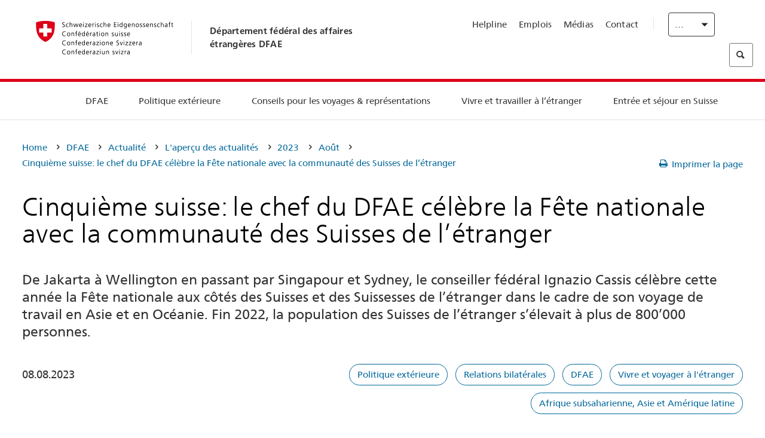

--- FILE ---
content_type: text/html;charset=utf-8
request_url: https://www.dfae.admin.ch/eda/fr/dfae/dfae/aktuell/newsuebersicht/2023/08/national-day.html
body_size: 65656
content:
<!DOCTYPE html>
<html lang="fr">
<head>
  <meta http-equiv="content-type" content="text/html; charset=UTF-8"/>
  <meta http-equiv="X-UA-Compatible" content="IE=edge"/>
  <title>Cinquième suisse: le chef du DFAE célèbre la Fête nationale avec la communauté des Suisses de l’étranger</title>
  <meta name="viewport" content="user-scalable=no, width=device-width, initial-scale=1, maximum-scale=1"/>
  <meta http-equiv="cleartype" content="on"/>
  <meta name="msapplication-tap-highlight" content="no"/>
  
    <meta name="description" content="Le conseiller fédéral Ignazio Cassis célèbre cette année la Fête nationale aux côtés de la communauté des Suisses de l’étranger."/>
    <meta property="og:description" content="Le conseiller fédéral Ignazio Cassis célèbre cette année la Fête nationale aux côtés de la communauté des Suisses de l’étranger."/>
  
  <meta name="keywords" content="Politique ext&amp;eacute;rieure,Relations bilat&amp;eacute;rales,DFAE,Vivre et voyager &amp;agrave; l&#39;&amp;eacute;tranger,Afrique subsaharienne, Asie et Am&amp;eacute;rique latine"/>
  <meta name="format-detection" content="telephone=no"/>
  
  
  <meta property="og:title" content="Cinquième suisse: le chef du DFAE célèbre la Fête nationale avec la communauté des Suisses de l’étranger"/>
  <meta property="og:image" content="https://www.eda.admin.ch/content/dam/eda/img/Aktuell/news/2023/08/reise/202308-infografik-reise-FR-1920x960-eda.png"/>
  <meta name="twitter:card" content="summary_large_image"/>
  <link rel="shortcut icon" href="/etc.clientlibs/eda/base/clientlibs/publish/resources/build/favicon.ico"/>
  
    
    


  
    
<link rel="stylesheet" href="/etc.clientlibs/eda/base/clientlibs/publish/newdesign.min.ACSHASH96a8e3f02083f5c9562f1de2e6cf5d4e.css" type="text/css">



  
    
<link rel="stylesheet" href="/etc.clientlibs/eda/base/clientlibs/publish/top.min.ACSHASH9d9e82985c1aba90802e9ecefed2751b.css" type="text/css">
<link rel="stylesheet" href="/etc.clientlibs/eda/base/clientlibs/publish/rtl.min.ACSHASH192830c6053ca12dc6ea673453e76347.css" type="text/css">
<link rel="stylesheet" href="/etc.clientlibs/eda/base/clientlibs/publish/countryentrypageprint.min.ACSHASHa0126a52bbae12e4ecd20a195735ce79.css" type="text/css">
<link rel="stylesheet" href="/etc.clientlibs/eda/base/clientlibs/publish/notyf.min.ACSHASH2d6fa6537d8d89d9d61ec57883b2b6a3.css" type="text/css">
<script src="/etc.clientlibs/eda/base/clientlibs/publish/top.min.ACSHASH659fbe003e1fd027236701d764852866.js"></script>
<script src="/etc.clientlibs/eda/base/clientlibs/publish/clientstorage.min.ACSHASH44bc68fa2d879b153dbf6129806c22d9.js"></script>
<script src="/etc.clientlibs/eda/base/clientlibs/publish/notyf.min.ACSHASH0dcc3830313bb72923d27ed6ac6362a5.js"></script>
<script src="/etc.clientlibs/eda/base/clientlibs/publish/shoppingcart.min.ACSHASH7cc0b7eaf7b658003c720914688048b0.js"></script>





                              <script>!function(a){var e="https://s.go-mpulse.net/boomerang/",t="addEventListener";if("False"=="True")a.BOOMR_config=a.BOOMR_config||{},a.BOOMR_config.PageParams=a.BOOMR_config.PageParams||{},a.BOOMR_config.PageParams.pci=!0,e="https://s2.go-mpulse.net/boomerang/";if(window.BOOMR_API_key="T8WB3-VWRBH-QC4WC-APK42-C76EL",function(){function n(e){a.BOOMR_onload=e&&e.timeStamp||(new Date).getTime()}if(!a.BOOMR||!a.BOOMR.version&&!a.BOOMR.snippetExecuted){a.BOOMR=a.BOOMR||{},a.BOOMR.snippetExecuted=!0;var i,_,o,r=document.createElement("iframe");if(a[t])a[t]("load",n,!1);else if(a.attachEvent)a.attachEvent("onload",n);r.src="javascript:void(0)",r.title="",r.role="presentation",(r.frameElement||r).style.cssText="width:0;height:0;border:0;display:none;",o=document.getElementsByTagName("script")[0],o.parentNode.insertBefore(r,o);try{_=r.contentWindow.document}catch(O){i=document.domain,r.src="javascript:var d=document.open();d.domain='"+i+"';void(0);",_=r.contentWindow.document}_.open()._l=function(){var a=this.createElement("script");if(i)this.domain=i;a.id="boomr-if-as",a.src=e+"T8WB3-VWRBH-QC4WC-APK42-C76EL",BOOMR_lstart=(new Date).getTime(),this.body.appendChild(a)},_.write("<bo"+'dy onload="document._l();">'),_.close()}}(),"".length>0)if(a&&"performance"in a&&a.performance&&"function"==typeof a.performance.setResourceTimingBufferSize)a.performance.setResourceTimingBufferSize();!function(){if(BOOMR=a.BOOMR||{},BOOMR.plugins=BOOMR.plugins||{},!BOOMR.plugins.AK){var e=""=="true"?1:0,t="",n="gqhou3qxykudo2lp5ksa-f-5d6afde06-clientnsv4-s.akamaihd.net",i="false"=="true"?2:1,_={"ak.v":"39","ak.cp":"1219221","ak.ai":parseInt("395545",10),"ak.ol":"0","ak.cr":9,"ak.ipv":4,"ak.proto":"h2","ak.rid":"11f0cb57","ak.r":51208,"ak.a2":e,"ak.m":"dscb","ak.n":"essl","ak.bpcip":"52.14.234.0","ak.cport":47498,"ak.gh":"23.209.83.30","ak.quicv":"","ak.tlsv":"tls1.3","ak.0rtt":"","ak.0rtt.ed":"","ak.csrc":"-","ak.acc":"","ak.t":"1768942244","ak.ak":"hOBiQwZUYzCg5VSAfCLimQ==1TkFATdHjZFRlqRKJ+tjtcBV0q06yYfuVu/mIpufL4hgHGOLK1VJ7910h75Lcv+SzeBb/MKyuHhPX6FWURFRuikXcf/DqYEOK0Rw0DlQrKBDZChY9FSsrk3AcCY8Lrf68U9CmNV+KCjFNLxZoIqU2a3Q1ap0mI68+UC70uIsERK8LrIEr8/0S9WLiTFLFX2enVmXPUUlv2XkwPk/HsbgAWjjfJwtC7x3LxRrffqZqcyF/GgVcsqs0JbNBuIEZ15ays7Tof1XvWE6hUlVIUxX7UZEcjRxWAQpUrNIEhOQiFF6gdZ4O+L0sw/d2U7EYp8VX4w8cVrIuY5xmbPM2v6gS4FbmMgO2eJl2AXzEPpmKiAm/kTGI5OvGP3Tzk0ibRGCMcbFnvUX+lmjNvptR2sHkppGG1n65Kvxbt6QRXdLxq4=","ak.pv":"110","ak.dpoabenc":"","ak.tf":i};if(""!==t)_["ak.ruds"]=t;var o={i:!1,av:function(e){var t="http.initiator";if(e&&(!e[t]||"spa_hard"===e[t]))_["ak.feo"]=void 0!==a.aFeoApplied?1:0,BOOMR.addVar(_)},rv:function(){var a=["ak.bpcip","ak.cport","ak.cr","ak.csrc","ak.gh","ak.ipv","ak.m","ak.n","ak.ol","ak.proto","ak.quicv","ak.tlsv","ak.0rtt","ak.0rtt.ed","ak.r","ak.acc","ak.t","ak.tf"];BOOMR.removeVar(a)}};BOOMR.plugins.AK={akVars:_,akDNSPreFetchDomain:n,init:function(){if(!o.i){var a=BOOMR.subscribe;a("before_beacon",o.av,null,null),a("onbeacon",o.rv,null,null),o.i=!0}return this},is_complete:function(){return!0}}}}()}(window);</script></head>
<body>
<div>
  
  
<div class="eda-header">
  <button class="eda-skip-link">Skip to main content</button>
  <div class="container mobile-menu">
    <div class="section mobile-top-header">
      <div class="mobile-top-header-content">
        <div class="eda-grid">
          <div class="eda-col phone-8">
            <div class="mobile-heading">
              <a href="/eda/fr/dfae.html">
                Département fédéral des affaires étrangères DFAE

              </a>
            </div>
          </div>
          <div class="eda-col phone-4">
  <div class="eda-form-select" data-props-type="redirect">
    <select data-value="" data-label="FR">
      <option value="/eda/de/home/das-eda/aktuell/newsuebersicht/2023/08/national-day.html">
        DE
      </option>
    
      <option value="#" selected>
        FR
      </option>
    
      <option value="/eda/it/dfae/dfae/aktuell/newsuebersicht/2023/08/national-day.html">
        IT
      </option>
    
      <option value="/eda/en/fdfa/fdfa/aktuell/newsuebersicht/2023/08/national-day.html">
        EN
      </option>
    </select>
  </div>
</div>
        </div>
      </div>
    </div>
    <div class="section mobile-nav-header">
      <div class="section eda-grid">
        <div class="eda-col phone-10 eda-mobile-logo">
          <a class="mobile-logo" href="/eda/fr/dfae.html">
            <img src="/etc.clientlibs/eda/base/clientlibs/publish/resources/build/assets/swiss.svg" alt="Logo DFAE"/>
            <span class="title">
              DFAE
            </span>
          </a>
        </div>
        <div class="eda-col phone-2 actionIcons actionIcons-menu">
          <span class="burger icon-burger"></span>
        </div>
        <div class="eda-col phone-2  actionIcons eda-mobile-search">
          <span class="eda-icon-search"></span>
          <div class="eda-search-box-container">
  <div class="eda-search-box">
    <form action="/content/eda/fr/home/suche.html" name="search" method="get" accept-charset="UTF-8" enctype="text/plain">
      <input type="hidden" name="_charset_" value="utf-8"/>
      <input type="text" name="searchquery" value=""/>
    </form>
  </div>
</div>
        </div>
      </div>
    </div>
  </div>
  <div class="eda-heading">
    <div class="eda-container component-container">
      <div class="eda-grid eda-header__reverse-grid desktop-10 default-10 tablet-12">
        <div class="eda-col eda-header__flex desktop-6 default-6 tablet-12">
          
            <a href="/eda/fr/dfae.html">
              <div class="logo">
                <img src="/etc.clientlibs/eda/base/clientlibs/publish/resources/build/assets/logo_ch_print.png" alt="Logo DFAE"/>
              </div>
            </a>
            <div class="heading">
              <a href="/eda/fr/dfae.html">
                Département fédéral des affaires étrangères DFAE

              </a>
            </div>
          
        </div>
        <div class="eda-col eda-header__links-search desktop-6 default-6 tablet-12">
          <div class="eda-header__right-top">
            
  <ul class="contact-menu">
    <li class="contact-menu-item">
      <a href="/eda/fr/dfae/dfae/kontakt/helpline-eda.html" data-norewrite="true">Helpline</a>
    </li>
<li class="contact-menu-item">
      <a href="/eda/fr/dfae/dfae/travailler-dfae.html" data-norewrite="true">Emplois</a>
    </li>
<li class="contact-menu-item">
      <a href="/eda/fr/dfae/dfae/aktuell/news/medienschaffende.html" data-norewrite="true">Médias</a>
    </li>
<li class="contact-menu-item">
      <a href="/eda/fr/dfae/dfae/kontakt.html" data-norewrite="true">Contact</a>
    </li>

    <li class="contact-menu-item separator"></li>
  </ul>

            
  <div class="eda-language-select">
    <div class="eda-form-select" data-props-type="redirect">
      <select data-value="" data-label="Français">
        <option value="/eda/de/home/das-eda/aktuell/newsuebersicht/2023/08/national-day.html">
          Deutsch
        </option>
      
        <option value="#" selected>
          Français
        </option>
      
        <option value="/eda/it/dfae/dfae/aktuell/newsuebersicht/2023/08/national-day.html">
          Italiano
        </option>
      
        <option value="/eda/en/fdfa/fdfa/aktuell/newsuebersicht/2023/08/national-day.html">
          English
        </option>
      </select>
    </div>
  </div>

          </div>
          
  <div class="eda-search-box">
    <form action="/content/eda/fr/home/suche.html" name="search" method="get" accept-charset="UTF-8" enctype="text/plain">
      <input type="hidden" name="_charset_" value="utf-8"/>
      <input type="text" name="searchquery" value=""/>
    </form>
  </div>

        </div>
      </div>
    </div>
  </div>
  
    
  <div class="eda-grid desktop-10 default-10">
    <div class="eda-navigation-new">
      <div class="eda-container component-container">
        <div class="layout-overlay"></div>
        <nav>
          <ul>
            <li class="item main-item mobile-header">
              Home
            </li>
            <li class="item main-item">
              
                <i class="edaicon edaicon-caret-right"></i>
                <a href="#">DFAE</a>
                
  <div class="wrapper">
    <div class="inner-wrapper">
      <button class="edaicon edaicon-close" aria-label="Close Button for Navigation Layer"></button>
      <ul>
        <li class="mobile-back">
          <button data-norewrite="true">
            <i class="edaicon edaicon-caret-left"></i>
            Retour
          </button>
        </li>
        <li class="item parent-item">
          
        </li>
        <li class="item ">
          
            <button data-norewrite="true">
              <i class="edaicon edaicon-caret-right"></i>
              Actualité 
            </button>
            
  <div class="wrapper">
    <div class="inner-wrapper">
      <button class="edaicon edaicon-close" aria-label="Close Button for Navigation Layer"></button>
      <ul>
        <li class="mobile-back">
          <button data-norewrite="true">
            <i class="edaicon edaicon-caret-left"></i>
            Retour
          </button>
        </li>
        <li class="item parent-item">
          <a href="/eda/fr/dfae/dfae/aktuell.html" data-norewrite="true">
            <span class="visually-hidden">eda.base.components.navigation.header.overviewPage</span>
            Actualité 
          </a>
        </li>
        <li class="item ">
          
            <button data-norewrite="true">
              <i class="edaicon edaicon-caret-right"></i>
              L&#39;aperçu des actualités
            </button>
            
  <div class="wrapper">
    <div class="inner-wrapper">
      <button class="edaicon edaicon-close" aria-label="Close Button for Navigation Layer"></button>
      <ul>
        <li class="mobile-back">
          <button data-norewrite="true">
            <i class="edaicon edaicon-caret-left"></i>
            Retour
          </button>
        </li>
        <li class="item parent-item">
          <a href="/eda/fr/dfae/dfae/aktuell/newsuebersicht.html" data-norewrite="true">
            <span class="visually-hidden">eda.base.components.navigation.header.overviewPage</span>
            L&#39;aperçu des actualités
          </a>
        </li>
        <li class="item ">
          
            <button data-norewrite="true">
              <i class="edaicon edaicon-caret-right"></i>
              Fils d&#39;actualité
            </button>
            
  <div class="wrapper">
    <div class="inner-wrapper">
      <button class="edaicon edaicon-close" aria-label="Close Button for Navigation Layer"></button>
      <ul>
        <li class="mobile-back">
          <button data-norewrite="true">
            <i class="edaicon edaicon-caret-left"></i>
            Retour
          </button>
        </li>
        <li class="item parent-item">
          
        </li>
        <li class="item ">
          
          
          <a href="/eda/fr/dfae/dfae/aktuell/newsuebersicht/newsticker/europa.html" data-norewrite="true">
            <span class="visually-hidden">eda.base.components.navigation.header.detailPage</span>
            Résultat de la consultation – Une large majorité est favorable au paquet Suisse-UE
          </a>
        </li>
<li class="item ">
          
          
          <a href="/eda/fr/dfae/dfae/aktuell/newsuebersicht/newsticker/osze-vorsitz-2026.html" data-norewrite="true">
            <span class="visually-hidden">eda.base.components.navigation.header.detailPage</span>
            La Suisse assume la présidence de l’OSCE en 2026
          </a>
        </li>
<li class="item ">
          
          
          <a href="/eda/fr/dfae/dfae/aktuell/newsuebersicht/newsticker/naher-osten.html" data-norewrite="true">
            <span class="visually-hidden">eda.base.components.navigation.header.detailPage</span>
            Situation au Proche-Orient
          </a>
        </li>
<li class="item ">
          
          
          <a href="/eda/fr/dfae/dfae/aktuell/newsuebersicht/newsticker/sudan.html" data-norewrite="true">
            <span class="visually-hidden">eda.base.components.navigation.header.detailPage</span>
            Soudan: une catastrophe humanitaire d’origine humaine
          </a>
        </li>
<li class="item ">
          
          
          <a href="/eda/fr/dfae/dfae/aktuell/newsuebersicht/newsticker/ukraine.html" data-norewrite="true">
            <span class="visually-hidden">eda.base.components.navigation.header.detailPage</span>
            Ukraine : réunion de haut niveau à Genève
          </a>
        </li>
<li class="item ">
          
          
          <a href="/eda/fr/dfae/dfae/aktuell/newsuebersicht/newsticker/crans-montana.html" data-norewrite="true">
            <span class="visually-hidden">eda.base.components.navigation.header.detailPage</span>
            Tragédie à Crans-Montana
          </a>
        </li>

        
  <ul class="mobile-contact-menu" aria-hidden="true" role="presentation">
    <li class="mobile-contact-menu-item">
      <a href="/eda/fr/dfae/dfae/kontakt/helpline-eda.html" data-norewrite="true">Helpline</a>
    </li>
<li class="mobile-contact-menu-item">
      <a href="/eda/fr/dfae/dfae/travailler-dfae.html" data-norewrite="true">Emplois</a>
    </li>
<li class="mobile-contact-menu-item">
      <a href="/eda/fr/dfae/dfae/aktuell/news/medienschaffende.html" data-norewrite="true">Médias</a>
    </li>
<li class="mobile-contact-menu-item">
      <a href="/eda/fr/dfae/dfae/kontakt.html" data-norewrite="true">Contact</a>
    </li>

  </ul>

      </ul>
    </div>
  </div>


          
          
          
        </li>
<li class="item ">
          
            <button data-norewrite="true">
              <i class="edaicon edaicon-caret-right"></i>
              2025
            </button>
            
  <div class="wrapper">
    <div class="inner-wrapper">
      <button class="edaicon edaicon-close" aria-label="Close Button for Navigation Layer"></button>
      <ul>
        <li class="mobile-back">
          <button data-norewrite="true">
            <i class="edaicon edaicon-caret-left"></i>
            Retour
          </button>
        </li>
        <li class="item parent-item">
          
        </li>
        <li class="item ">
          
            <button data-norewrite="true">
              <i class="edaicon edaicon-caret-right"></i>
              Janvier
            </button>
            
  <div class="wrapper">
    <div class="inner-wrapper">
      <button class="edaicon edaicon-close" aria-label="Close Button for Navigation Layer"></button>
      <ul>
        <li class="mobile-back">
          <button data-norewrite="true">
            <i class="edaicon edaicon-caret-left"></i>
            Retour
          </button>
        </li>
        <li class="item parent-item">
          
        </li>
        <li class="item ">
          
          
          <a href="/eda/fr/dfae/dfae/aktuell/newsuebersicht/2025/01/ic-forum-2025.html" data-norewrite="true">
            <span class="visually-hidden">eda.base.components.navigation.header.detailPage</span>
            IC Forum 2025: une croissance économique porteuse de transformation
          </a>
        </li>
<li class="item ">
          
          
          <a href="/eda/fr/dfae/dfae/aktuell/newsuebersicht/2025/01/ic-forum-2025-innovative-entwicklungszusammenarbeit.html" data-norewrite="true">
            <span class="visually-hidden">eda.base.components.navigation.header.detailPage</span>
            Innovation dans la coopération au développement
          </a>
        </li>

        
  <ul class="mobile-contact-menu" aria-hidden="true" role="presentation">
    <li class="mobile-contact-menu-item">
      <a href="/eda/fr/dfae/dfae/kontakt/helpline-eda.html" data-norewrite="true">Helpline</a>
    </li>
<li class="mobile-contact-menu-item">
      <a href="/eda/fr/dfae/dfae/travailler-dfae.html" data-norewrite="true">Emplois</a>
    </li>
<li class="mobile-contact-menu-item">
      <a href="/eda/fr/dfae/dfae/aktuell/news/medienschaffende.html" data-norewrite="true">Médias</a>
    </li>
<li class="mobile-contact-menu-item">
      <a href="/eda/fr/dfae/dfae/kontakt.html" data-norewrite="true">Contact</a>
    </li>

  </ul>

      </ul>
    </div>
  </div>


          
          
          
        </li>
<li class="item ">
          
            <button data-norewrite="true">
              <i class="edaicon edaicon-caret-right"></i>
              Février
            </button>
            
  <div class="wrapper">
    <div class="inner-wrapper">
      <button class="edaicon edaicon-close" aria-label="Close Button for Navigation Layer"></button>
      <ul>
        <li class="mobile-back">
          <button data-norewrite="true">
            <i class="edaicon edaicon-caret-left"></i>
            Retour
          </button>
        </li>
        <li class="item parent-item">
          
        </li>
        <li class="item ">
          
          
          <a href="/eda/fr/dfae/dfae/aktuell/newsuebersicht/2025/02/road-to-belem.html" data-norewrite="true">
            <span class="visually-hidden">eda.base.components.navigation.header.detailPage</span>
            Road to Belém: l’héritage d’Emílio Goeldi salué au Brésil
          </a>
        </li>
<li class="item ">
          
          
          <a href="/eda/fr/dfae/dfae/aktuell/newsuebersicht/2025/02/die-schweiz-ermoeglicht-ein-historisches-abkommen-ueber-die-entschaedigung-von-bippa-landwirten-in-simbabwe.html" data-norewrite="true">
            <span class="visually-hidden">eda.base.components.navigation.header.detailPage</span>
            La Suisse facilite un accord historique sur la compensation des fermiers BIPPA
          </a>
        </li>
<li class="item ">
          
          
          <a href="/eda/fr/dfae/dfae/aktuell/newsuebersicht/2025/02/innovationen-aus-dem-internationalen-Genf-fuer-UNO-Friedensfoerderung.html" data-norewrite="true">
            <span class="visually-hidden">eda.base.components.navigation.header.detailPage</span>
            Des innovations de la Genève internationale pour la promotion de la paix par l&#39;ONU
          </a>
        </li>
<li class="item ">
          
          
          <a href="/eda/fr/dfae/dfae/aktuell/newsuebersicht/2025/02/fuenfte-ausgabe-emna-rumantscha-in-rumaenien.html" data-norewrite="true">
            <span class="visually-hidden">eda.base.components.navigation.header.detailPage</span>
            Pour sa 5ème édition, l’Emna rumantscha célébrée en Roumanie
          </a>
        </li>
<li class="item ">
          
          
          <a href="/eda/fr/dfae/dfae/aktuell/newsuebersicht/2025/02/ic-forum-2025-wissenschaft.html" data-norewrite="true">
            <span class="visually-hidden">eda.base.components.navigation.header.detailPage</span>
            De la recherche scientifique à l’action dans la coopération internationale
          </a>
        </li>

        
  <ul class="mobile-contact-menu" aria-hidden="true" role="presentation">
    <li class="mobile-contact-menu-item">
      <a href="/eda/fr/dfae/dfae/kontakt/helpline-eda.html" data-norewrite="true">Helpline</a>
    </li>
<li class="mobile-contact-menu-item">
      <a href="/eda/fr/dfae/dfae/travailler-dfae.html" data-norewrite="true">Emplois</a>
    </li>
<li class="mobile-contact-menu-item">
      <a href="/eda/fr/dfae/dfae/aktuell/news/medienschaffende.html" data-norewrite="true">Médias</a>
    </li>
<li class="mobile-contact-menu-item">
      <a href="/eda/fr/dfae/dfae/kontakt.html" data-norewrite="true">Contact</a>
    </li>

  </ul>

      </ul>
    </div>
  </div>


          
          
          
        </li>

        
  <ul class="mobile-contact-menu" aria-hidden="true" role="presentation">
    <li class="mobile-contact-menu-item">
      <a href="/eda/fr/dfae/dfae/kontakt/helpline-eda.html" data-norewrite="true">Helpline</a>
    </li>
<li class="mobile-contact-menu-item">
      <a href="/eda/fr/dfae/dfae/travailler-dfae.html" data-norewrite="true">Emplois</a>
    </li>
<li class="mobile-contact-menu-item">
      <a href="/eda/fr/dfae/dfae/aktuell/news/medienschaffende.html" data-norewrite="true">Médias</a>
    </li>
<li class="mobile-contact-menu-item">
      <a href="/eda/fr/dfae/dfae/kontakt.html" data-norewrite="true">Contact</a>
    </li>

  </ul>

      </ul>
    </div>
  </div>


          
          
          
        </li>
<li class="item ">
          
            <button data-norewrite="true">
              <i class="edaicon edaicon-caret-right"></i>
              2023
            </button>
            
  <div class="wrapper">
    <div class="inner-wrapper">
      <button class="edaicon edaicon-close" aria-label="Close Button for Navigation Layer"></button>
      <ul>
        <li class="mobile-back">
          <button data-norewrite="true">
            <i class="edaicon edaicon-caret-left"></i>
            Retour
          </button>
        </li>
        <li class="item parent-item">
          
        </li>
        <li class="item ">
          
          
          <a href="/eda/fr/dfae/dfae/aktuell/newsuebersicht/2023/uno-sicherheitsrat.html" data-norewrite="true">
            <span class="visually-hidden">eda.base.components.navigation.header.detailPage</span>
            Le mandat de la Suisse au Conseil de sécurité de l’ONU
          </a>
        </li>
<li class="item ">
          
            <button data-norewrite="true">
              <i class="edaicon edaicon-caret-right"></i>
              Février
            </button>
            
  <div class="wrapper">
    <div class="inner-wrapper">
      <button class="edaicon edaicon-close" aria-label="Close Button for Navigation Layer"></button>
      <ul>
        <li class="mobile-back">
          <button data-norewrite="true">
            <i class="edaicon edaicon-caret-left"></i>
            Retour
          </button>
        </li>
        <li class="item parent-item">
          
        </li>
        <li class="item ">
          
          
          <a href="/eda/fr/dfae/dfae/aktuell/newsuebersicht/2023/02/schweiz-unowas-partnerschaft.html" data-norewrite="true">
            <span class="visually-hidden">eda.base.components.navigation.header.detailPage</span>
            La Suisse et le Bureau des Nations Unies pour l’Afrique de l’Ouest et le Sahel: un partenariat gagnant
          </a>
        </li>
<li class="item ">
          
          
          <a href="/eda/fr/dfae/dfae/aktuell/newsuebersicht/2023/02/un-security-council-childern-armed-conflict.html" data-norewrite="true">
            <span class="visually-hidden">eda.base.components.navigation.header.detailPage</span>
            Quand la guerre supplante l’école
          </a>
        </li>
<li class="item ">
          
          
          <a href="/eda/fr/dfae/dfae/aktuell/newsuebersicht/2023/02/lancierung-suedostasien-strategie.html" data-norewrite="true">
            <span class="visually-hidden">eda.base.components.navigation.header.detailPage</span>
            Le Conseil fédéral lance sa stratégie dédiée à l’Asie du Sud-Est
          </a>
        </li>
<li class="item ">
          
          
          <a href="/eda/fr/dfae/dfae/aktuell/newsuebersicht/2023/02/ic-forum.html" data-norewrite="true">
            <span class="visually-hidden">eda.base.components.navigation.header.detailPage</span>
            «La raison d&#39;être de l’IC Forum: penser et agir»
          </a>
        </li>
<li class="item ">
          
          
          <a href="/eda/fr/dfae/dfae/aktuell/newsuebersicht/2023/02/emna-rumantscha-2023.html" data-norewrite="true">
            <span class="visually-hidden">eda.base.components.navigation.header.detailPage</span>
             La cuisine grisonne à l’honneur de la troisième édition de l’Emna rumantscha 
          </a>
        </li>
<li class="item ">
          
          
          <a href="/eda/fr/dfae/dfae/aktuell/newsuebersicht/2023/02/emna-rumantscha-2023-rm.html" data-norewrite="true">
            <span class="visually-hidden">eda.base.components.navigation.header.detailPage</span>
            Culinarica grischuna per l&#39;avertura da la terza Emna rumantscha
          </a>
        </li>

        
  <ul class="mobile-contact-menu" aria-hidden="true" role="presentation">
    <li class="mobile-contact-menu-item">
      <a href="/eda/fr/dfae/dfae/kontakt/helpline-eda.html" data-norewrite="true">Helpline</a>
    </li>
<li class="mobile-contact-menu-item">
      <a href="/eda/fr/dfae/dfae/travailler-dfae.html" data-norewrite="true">Emplois</a>
    </li>
<li class="mobile-contact-menu-item">
      <a href="/eda/fr/dfae/dfae/aktuell/news/medienschaffende.html" data-norewrite="true">Médias</a>
    </li>
<li class="mobile-contact-menu-item">
      <a href="/eda/fr/dfae/dfae/kontakt.html" data-norewrite="true">Contact</a>
    </li>

  </ul>

      </ul>
    </div>
  </div>


          
          
          
        </li>
<li class="item ">
          
            <button data-norewrite="true">
              <i class="edaicon edaicon-caret-right"></i>
              Mars
            </button>
            
  <div class="wrapper">
    <div class="inner-wrapper">
      <button class="edaicon edaicon-close" aria-label="Close Button for Navigation Layer"></button>
      <ul>
        <li class="mobile-back">
          <button data-norewrite="true">
            <i class="edaicon edaicon-caret-left"></i>
            Retour
          </button>
        </li>
        <li class="item parent-item">
          
        </li>
        <li class="item ">
          
          
          <a href="/eda/fr/dfae/dfae/aktuell/newsuebersicht/2023/03/tag-der-frauen.html" data-norewrite="true">
            <span class="visually-hidden">eda.base.components.navigation.header.detailPage</span>
            Femmes dans la diplomatie en Suisse: des pionnières à la première Secrétaire d’Etat
          </a>
        </li>
<li class="item ">
          
          
          <a href="/eda/fr/dfae/dfae/aktuell/newsuebersicht/2023/03/uno-mission-frieden-suedsudan.html" data-norewrite="true">
            <span class="visually-hidden">eda.base.components.navigation.header.detailPage</span>
            Une paix fragile au Soudan du Sud
          </a>
        </li>
<li class="item ">
          
          
          <a href="/eda/fr/dfae/dfae/aktuell/newsuebersicht/2023/03/un-wasserkonferenz.html" data-norewrite="true">
            <span class="visually-hidden">eda.base.components.navigation.header.detailPage</span>
            La Suisse participe à la Conférence des Nations Unies sur l’eau
          </a>
        </li>
<li class="item ">
          
          
          <a href="/eda/fr/dfae/dfae/aktuell/newsuebersicht/2023/03/interview-mirko-giulietti.html" data-norewrite="true">
            <span class="visually-hidden">eda.base.components.navigation.header.detailPage</span>
            «Nous étions déjà fortement impliqués dans les processus de paix en Colombie»
          </a>
        </li>
<li class="item ">
          
          
          <a href="/eda/fr/dfae/dfae/aktuell/newsuebersicht/2023/03/jahrestag-butscha.html" data-norewrite="true">
            <span class="visually-hidden">eda.base.components.navigation.header.detailPage</span>
            La Suisse s’engage pour la protection des populations civiles dans les conflits armés
          </a>
        </li>

        
  <ul class="mobile-contact-menu" aria-hidden="true" role="presentation">
    <li class="mobile-contact-menu-item">
      <a href="/eda/fr/dfae/dfae/kontakt/helpline-eda.html" data-norewrite="true">Helpline</a>
    </li>
<li class="mobile-contact-menu-item">
      <a href="/eda/fr/dfae/dfae/travailler-dfae.html" data-norewrite="true">Emplois</a>
    </li>
<li class="mobile-contact-menu-item">
      <a href="/eda/fr/dfae/dfae/aktuell/news/medienschaffende.html" data-norewrite="true">Médias</a>
    </li>
<li class="mobile-contact-menu-item">
      <a href="/eda/fr/dfae/dfae/kontakt.html" data-norewrite="true">Contact</a>
    </li>

  </ul>

      </ul>
    </div>
  </div>


          
          
          
        </li>
<li class="item ">
          
            <button data-norewrite="true">
              <i class="edaicon edaicon-caret-right"></i>
              Avril
            </button>
            
  <div class="wrapper">
    <div class="inner-wrapper">
      <button class="edaicon edaicon-close" aria-label="Close Button for Navigation Layer"></button>
      <ul>
        <li class="mobile-back">
          <button data-norewrite="true">
            <i class="edaicon edaicon-caret-left"></i>
            Retour
          </button>
        </li>
        <li class="item parent-item">
          
        </li>
        <li class="item ">
          
          
          <a href="/eda/fr/dfae/dfae/aktuell/newsuebersicht/2023/04/jahresbericht-2022-minenraeumung.html" data-norewrite="true">
            <span class="visually-hidden">eda.base.components.navigation.header.detailPage</span>
            L’engagement de la Suisse dans la lutte antimines en 2022
          </a>
        </li>
<li class="item ">
          
          
          <a href="/eda/fr/dfae/dfae/aktuell/newsuebersicht/2023/04/aktionsplan-minenraeumung.html" data-norewrite="true">
            <span class="visually-hidden">eda.base.components.navigation.header.detailPage</span>
            Plan d’action de la lutte antimines 2023–2026
          </a>
        </li>
<li class="item ">
          
          
          <a href="/eda/fr/dfae/dfae/aktuell/newsuebersicht/2023/04/national-peace-accords.html" data-norewrite="true">
            <span class="visually-hidden">eda.base.components.navigation.header.detailPage</span>
            Les accords de paix nationaux: la Suisse soutient des élections pacifiques au Nigéria
          </a>
        </li>
<li class="item ">
          
          
          <a href="/eda/fr/dfae/dfae/aktuell/newsuebersicht/2023/04/auslandschweizerstatistik.html" data-norewrite="true">
            <span class="visually-hidden">eda.base.components.navigation.header.detailPage</span>
            Le seuil de 800&#39;000 Suisses résidant à l’étranger franchi, révèle l’OFS
          </a>
        </li>
<li class="item ">
          
          
          <a href="/eda/fr/dfae/dfae/aktuell/newsuebersicht/2023/04/vorsitz-schweiz-uno-sicherheitsrat.html" data-norewrite="true">
            <span class="visually-hidden">eda.base.components.navigation.header.detailPage</span>
            Présidence suisse du Conseil de sécurité de l’ONU
          </a>
        </li>
<li class="item ">
          
          
          <a href="/eda/fr/dfae/dfae/aktuell/newsuebersicht/2023/04/sudan-sicherheitslage.html" data-norewrite="true">
            <span class="visually-hidden">eda.base.components.navigation.header.detailPage</span>
            Combats au Soudan: le DFAE ferme l&#39;ambassade et évacue le personnel transférable 
          </a>
        </li>

        
  <ul class="mobile-contact-menu" aria-hidden="true" role="presentation">
    <li class="mobile-contact-menu-item">
      <a href="/eda/fr/dfae/dfae/kontakt/helpline-eda.html" data-norewrite="true">Helpline</a>
    </li>
<li class="mobile-contact-menu-item">
      <a href="/eda/fr/dfae/dfae/travailler-dfae.html" data-norewrite="true">Emplois</a>
    </li>
<li class="mobile-contact-menu-item">
      <a href="/eda/fr/dfae/dfae/aktuell/news/medienschaffende.html" data-norewrite="true">Médias</a>
    </li>
<li class="mobile-contact-menu-item">
      <a href="/eda/fr/dfae/dfae/kontakt.html" data-norewrite="true">Contact</a>
    </li>

  </ul>

      </ul>
    </div>
  </div>


          
          
          
        </li>
<li class="item ">
          
            <button data-norewrite="true">
              <i class="edaicon edaicon-caret-right"></i>
              Mai
            </button>
            
  <div class="wrapper">
    <div class="inner-wrapper">
      <button class="edaicon edaicon-close" aria-label="Close Button for Navigation Layer"></button>
      <ul>
        <li class="mobile-back">
          <button data-norewrite="true">
            <i class="edaicon edaicon-caret-left"></i>
            Retour
          </button>
        </li>
        <li class="item parent-item">
          
        </li>
        <li class="item ">
          
          
          <a href="/eda/fr/dfae/dfae/aktuell/newsuebersicht/2023/05/internationaler-tag-der-pressefreiheit.html" data-norewrite="true">
            <span class="visually-hidden">eda.base.components.navigation.header.detailPage</span>
            Liberté d’expression: moteur pour tous les droits de l’homme
          </a>
        </li>
<li class="item ">
          
          
          <a href="/eda/fr/dfae/dfae/aktuell/newsuebersicht/2023/05/security-council-report.html" data-norewrite="true">
            <span class="visually-hidden">eda.base.components.navigation.header.detailPage</span>
            129 États s&#39;engagent à agir de manière responsable en cas de crimes de guerre
          </a>
        </li>
<li class="item ">
          
          
          <a href="/eda/fr/dfae/dfae/aktuell/newsuebersicht/2023/05/protection-of-civilians.html" data-norewrite="true">
            <span class="visually-hidden">eda.base.components.navigation.header.detailPage</span>
            La protection des civils est à l&#39;honneur cette semaine à l&#39;ONU à New York
          </a>
        </li>
<li class="item ">
          
          
          <a href="/eda/fr/dfae/dfae/aktuell/newsuebersicht/2023/05/concours-2023-IZA.html" data-norewrite="true">
            <span class="visually-hidden">eda.base.components.navigation.header.detailPage</span>
            Carrière dans la coopération internationale: que signifie travailler sur le terrain? 
          </a>
        </li>

        
  <ul class="mobile-contact-menu" aria-hidden="true" role="presentation">
    <li class="mobile-contact-menu-item">
      <a href="/eda/fr/dfae/dfae/kontakt/helpline-eda.html" data-norewrite="true">Helpline</a>
    </li>
<li class="mobile-contact-menu-item">
      <a href="/eda/fr/dfae/dfae/travailler-dfae.html" data-norewrite="true">Emplois</a>
    </li>
<li class="mobile-contact-menu-item">
      <a href="/eda/fr/dfae/dfae/aktuell/news/medienschaffende.html" data-norewrite="true">Médias</a>
    </li>
<li class="mobile-contact-menu-item">
      <a href="/eda/fr/dfae/dfae/kontakt.html" data-norewrite="true">Contact</a>
    </li>

  </ul>

      </ul>
    </div>
  </div>


          
          
          
        </li>
<li class="item ">
          
            <button data-norewrite="true">
              <i class="edaicon edaicon-caret-right"></i>
              Juin
            </button>
            
  <div class="wrapper">
    <div class="inner-wrapper">
      <button class="edaicon edaicon-close" aria-label="Close Button for Navigation Layer"></button>
      <ul>
        <li class="mobile-back">
          <button data-norewrite="true">
            <i class="edaicon edaicon-caret-left"></i>
            Retour
          </button>
        </li>
        <li class="item parent-item">
          
        </li>
        <li class="item ">
          
          
          <a href="/eda/fr/dfae/dfae/aktuell/newsuebersicht/2023/06/maritime-strategie.html" data-norewrite="true">
            <span class="visually-hidden">eda.base.components.navigation.header.detailPage</span>
            Pourquoi une Stratégie maritime pour la Suisse?
          </a>
        </li>
<li class="item ">
          
          
          <a href="/eda/fr/dfae/dfae/aktuell/newsuebersicht/2023/06/bilanz-ch-vorsitz-unsr.html" data-norewrite="true">
            <span class="visually-hidden">eda.base.components.navigation.header.detailPage</span>
            Rétrospective de la première présidence suisse du Conseil de sécurité de l’ONU
          </a>
        </li>
<li class="item ">
          
          
          <a href="/eda/fr/dfae/dfae/aktuell/newsuebersicht/2023/06/interview-hansjoerg-eberle.html" data-norewrite="true">
            <span class="visually-hidden">eda.base.components.navigation.header.detailPage</span>
            «Nous avons triplé nos effectifs en Ukraine depuis 2015»
          </a>
        </li>
<li class="item ">
          
          
          <a href="/eda/fr/dfae/dfae/aktuell/newsuebersicht/2023/06/interview-stefano-toscano.html" data-norewrite="true">
            <span class="visually-hidden">eda.base.components.navigation.header.detailPage</span>
            «60 millions de personnes vivent au quotidien sous la menace d’engins explosifs»
          </a>
        </li>
<li class="item ">
          
          
          <a href="/eda/fr/dfae/dfae/aktuell/newsuebersicht/2023/06/humanitaere-minenraeumung.html" data-norewrite="true">
            <span class="visually-hidden">eda.base.components.navigation.header.detailPage</span>
            Traditions et principes du déminage humanitaire en Suisse
          </a>
        </li>
<li class="item ">
          
          
          <a href="/eda/fr/dfae/dfae/aktuell/newsuebersicht/2023/06/staatssekretaer-alexandre-fasel.html" data-norewrite="true">
            <span class="visually-hidden">eda.base.components.navigation.header.detailPage</span>
            Le diplomate de haut rang Alexandre Fasel est nommé secrétaire d’État du DFAE
          </a>
        </li>

        
  <ul class="mobile-contact-menu" aria-hidden="true" role="presentation">
    <li class="mobile-contact-menu-item">
      <a href="/eda/fr/dfae/dfae/kontakt/helpline-eda.html" data-norewrite="true">Helpline</a>
    </li>
<li class="mobile-contact-menu-item">
      <a href="/eda/fr/dfae/dfae/travailler-dfae.html" data-norewrite="true">Emplois</a>
    </li>
<li class="mobile-contact-menu-item">
      <a href="/eda/fr/dfae/dfae/aktuell/news/medienschaffende.html" data-norewrite="true">Médias</a>
    </li>
<li class="mobile-contact-menu-item">
      <a href="/eda/fr/dfae/dfae/kontakt.html" data-norewrite="true">Contact</a>
    </li>

  </ul>

      </ul>
    </div>
  </div>


          
          
          
        </li>
<li class="item ">
          
            <button data-norewrite="true">
              <i class="edaicon edaicon-caret-right"></i>
              Juillet
            </button>
            
  <div class="wrapper">
    <div class="inner-wrapper">
      <button class="edaicon edaicon-close" aria-label="Close Button for Navigation Layer"></button>
      <ul>
        <li class="mobile-back">
          <button data-norewrite="true">
            <i class="edaicon edaicon-caret-left"></i>
            Retour
          </button>
        </li>
        <li class="item parent-item">
          
        </li>
        <li class="item ">
          
          
          <a href="/eda/fr/dfae/dfae/aktuell/newsuebersicht/2023/07/dialog-menschenrechte-china.html" data-norewrite="true">
            <span class="visually-hidden">eda.base.components.navigation.header.detailPage</span>
            Dialogue sur les droits de l’homme avec la Chine: les instruments de la diplomatie suisse
          </a>
        </li>
<li class="item ">
          
          
          <a href="/eda/fr/dfae/dfae/aktuell/newsuebersicht/2023/07/interview-felix-baumann.html" data-norewrite="true">
            <span class="visually-hidden">eda.base.components.navigation.header.detailPage</span>
            «La mise en œuvre des projets en soutien à l’Ukraine sera une priorité pour mon équipe et moi»
          </a>
        </li>
<li class="item ">
          
          
          <a href="/eda/fr/dfae/dfae/aktuell/newsuebersicht/2023/07/zweite-halbzeit-agenda2030.html" data-norewrite="true">
            <span class="visually-hidden">eda.base.components.navigation.header.detailPage</span>
            Bilan à mi-parcours: «Nous devons accélérer la mise en œuvre de l’Agenda 2030»
          </a>
        </li>
<li class="item ">
          
          
          <a href="/eda/fr/dfae/dfae/aktuell/newsuebersicht/2023/07/waldbraende-rhodos.html" data-norewrite="true">
            <span class="visually-hidden">eda.base.components.navigation.header.detailPage</span>
            Incendies de forêt à Rhodes – Informations du DFAE
          </a>
        </li>

        
  <ul class="mobile-contact-menu" aria-hidden="true" role="presentation">
    <li class="mobile-contact-menu-item">
      <a href="/eda/fr/dfae/dfae/kontakt/helpline-eda.html" data-norewrite="true">Helpline</a>
    </li>
<li class="mobile-contact-menu-item">
      <a href="/eda/fr/dfae/dfae/travailler-dfae.html" data-norewrite="true">Emplois</a>
    </li>
<li class="mobile-contact-menu-item">
      <a href="/eda/fr/dfae/dfae/aktuell/news/medienschaffende.html" data-norewrite="true">Médias</a>
    </li>
<li class="mobile-contact-menu-item">
      <a href="/eda/fr/dfae/dfae/kontakt.html" data-norewrite="true">Contact</a>
    </li>

  </ul>

      </ul>
    </div>
  </div>


          
          
          
        </li>
<li class="item ">
          
            <button data-norewrite="true">
              <i class="edaicon edaicon-caret-right"></i>
              Août
            </button>
            
  <div class="wrapper">
    <div class="inner-wrapper">
      <button class="edaicon edaicon-close" aria-label="Close Button for Navigation Layer"></button>
      <ul>
        <li class="mobile-back">
          <button data-norewrite="true">
            <i class="edaicon edaicon-caret-left"></i>
            Retour
          </button>
        </li>
        <li class="item parent-item">
          
        </li>
        <li class="item ">
          
          
          <a href="/eda/fr/dfae/dfae/aktuell/newsuebersicht/2023/08/national-day.html" data-norewrite="true">
            <span class="visually-hidden">eda.base.components.navigation.header.detailPage</span>
            Cinquième suisse: le chef du DFAE célèbre la Fête nationale avec la communauté des Suisses de l’étranger
          </a>
        </li>
<li class="item ">
          
          
          <a href="/eda/fr/dfae/dfae/aktuell/newsuebersicht/2023/08/niger.html" data-norewrite="true">
            <span class="visually-hidden">eda.base.components.navigation.header.detailPage</span>
            Le DFAE suit de près la situation au Niger
          </a>
        </li>
<li class="item ">
          
          
          <a href="/eda/fr/dfae/dfae/aktuell/newsuebersicht/2023/08/botschafterkonferenz.html" data-norewrite="true">
            <span class="visually-hidden">eda.base.components.navigation.header.detailPage</span>
            Représentants de la Suisse dans le monde réunis à Berne pour réseauter
          </a>
        </li>

        
  <ul class="mobile-contact-menu" aria-hidden="true" role="presentation">
    <li class="mobile-contact-menu-item">
      <a href="/eda/fr/dfae/dfae/kontakt/helpline-eda.html" data-norewrite="true">Helpline</a>
    </li>
<li class="mobile-contact-menu-item">
      <a href="/eda/fr/dfae/dfae/travailler-dfae.html" data-norewrite="true">Emplois</a>
    </li>
<li class="mobile-contact-menu-item">
      <a href="/eda/fr/dfae/dfae/aktuell/news/medienschaffende.html" data-norewrite="true">Médias</a>
    </li>
<li class="mobile-contact-menu-item">
      <a href="/eda/fr/dfae/dfae/kontakt.html" data-norewrite="true">Contact</a>
    </li>

  </ul>

      </ul>
    </div>
  </div>


          
          
          
        </li>
<li class="item ">
          
            <button data-norewrite="true">
              <i class="edaicon edaicon-caret-right"></i>
              Septembre
            </button>
            
  <div class="wrapper">
    <div class="inner-wrapper">
      <button class="edaicon edaicon-close" aria-label="Close Button for Navigation Layer"></button>
      <ul>
        <li class="mobile-back">
          <button data-norewrite="true">
            <i class="edaicon edaicon-caret-left"></i>
            Retour
          </button>
        </li>
        <li class="item parent-item">
          
        </li>
        <li class="item ">
          
          
          <a href="/eda/fr/dfae/dfae/aktuell/newsuebersicht/2023/09/staatssekretaer-alexandre-fasel.html" data-norewrite="true">
            <span class="visually-hidden">eda.base.components.navigation.header.detailPage</span>
            «En tant que secrétaire d’État, j’occupe un poste central où je peux contribuer à façonner l’avenir»
          </a>
        </li>
<li class="item ">
          
          
          <a href="/eda/fr/dfae/dfae/aktuell/newsuebersicht/2023/09/e10.html" data-norewrite="true">
            <span class="visually-hidden">eda.base.components.navigation.header.detailPage</span>
            Comment le Conseil de sécurité de l&#39;ONU gagne en efficience en Suisse
          </a>
        </li>
<li class="item ">
          
          
          <a href="/eda/fr/dfae/dfae/aktuell/newsuebersicht/2023/09/erdbeben-marokko.html" data-norewrite="true">
            <span class="visually-hidden">eda.base.components.navigation.header.detailPage</span>
            Tremblement de terre au Maroc
          </a>
        </li>
<li class="item ">
          
          
          <a href="/eda/fr/dfae/dfae/aktuell/newsuebersicht/2023/09/78-uno-generalversammlung.html" data-norewrite="true">
            <span class="visually-hidden">eda.base.components.navigation.header.detailPage</span>
            Semaine de haut niveau de la 78e Assemblée générale de l’ONU 
          </a>
        </li>
<li class="item ">
          
          
          <a href="/eda/fr/dfae/dfae/aktuell/newsuebersicht/2023/09/interview-thomas-guerber.html" data-norewrite="true">
            <span class="visually-hidden">eda.base.components.navigation.header.detailPage</span>
            L’ONU n’est-elle qu’un tigre de papier?
          </a>
        </li>
<li class="item ">
          
          
          <a href="/eda/fr/dfae/dfae/aktuell/newsuebersicht/2023/09/montreux-dokument.html" data-norewrite="true">
            <span class="visually-hidden">eda.base.components.navigation.header.detailPage</span>
            «Le Document de Montreux est plus que jamais en phase avec l’actualité»
          </a>
        </li>
<li class="item ">
          
          
          <a href="/eda/fr/dfae/dfae/aktuell/newsuebersicht/2023/09/ueberschwemmungen-libyen.html" data-norewrite="true">
            <span class="visually-hidden">eda.base.components.navigation.header.detailPage</span>
            Inondations en Libye
          </a>
        </li>
<li class="item ">
          
          
          <a href="/eda/fr/dfae/dfae/aktuell/newsuebersicht/2023/09/gefangenenaustausch-usa-iran.html" data-norewrite="true">
            <span class="visually-hidden">eda.base.components.navigation.header.detailPage</span>
            La Suisse soutient l&#39;échange de prisonniers entre les États-Unis et l&#39;Iran
          </a>
        </li>
<li class="item ">
          
          
          <a href="/eda/fr/dfae/dfae/aktuell/newsuebersicht/2023/09/gute-dienste-afrika.html" data-norewrite="true">
            <span class="visually-hidden">eda.base.components.navigation.header.detailPage</span>
            Que signifie créer des espaces de dialogue pour la paix? Exemples en Afrique 
          </a>
        </li>

        
  <ul class="mobile-contact-menu" aria-hidden="true" role="presentation">
    <li class="mobile-contact-menu-item">
      <a href="/eda/fr/dfae/dfae/kontakt/helpline-eda.html" data-norewrite="true">Helpline</a>
    </li>
<li class="mobile-contact-menu-item">
      <a href="/eda/fr/dfae/dfae/travailler-dfae.html" data-norewrite="true">Emplois</a>
    </li>
<li class="mobile-contact-menu-item">
      <a href="/eda/fr/dfae/dfae/aktuell/news/medienschaffende.html" data-norewrite="true">Médias</a>
    </li>
<li class="mobile-contact-menu-item">
      <a href="/eda/fr/dfae/dfae/kontakt.html" data-norewrite="true">Contact</a>
    </li>

  </ul>

      </ul>
    </div>
  </div>


          
          
          
        </li>
<li class="item ">
          
            <button data-norewrite="true">
              <i class="edaicon edaicon-caret-right"></i>
              Octobre
            </button>
            
  <div class="wrapper">
    <div class="inner-wrapper">
      <button class="edaicon edaicon-close" aria-label="Close Button for Navigation Layer"></button>
      <ul>
        <li class="mobile-back">
          <button data-norewrite="true">
            <i class="edaicon edaicon-caret-left"></i>
            Retour
          </button>
        </li>
        <li class="item parent-item">
          
        </li>
        <li class="item ">
          
          
          <a href="/eda/fr/dfae/dfae/aktuell/newsuebersicht/2023/10/bergkarabach-unterstuetzung.html" data-norewrite="true">
            <span class="visually-hidden">eda.base.components.navigation.header.detailPage</span>
            Nagorno-Karabakh: La Suisse renforce son soutien aux personnes dans le besoin
          </a>
        </li>
<li class="item ">
          
          
          <a href="/eda/fr/dfae/dfae/aktuell/newsuebersicht/2023/10/todesstrafe.html" data-norewrite="true">
            <span class="visually-hidden">eda.base.components.navigation.header.detailPage</span>
            Résolution sur la peine de mort «emblématique» de l’action de la Suisse
          </a>
        </li>
<li class="item ">
          
          
          <a href="/eda/fr/dfae/dfae/aktuell/newsuebersicht/2023/10/gesda.html" data-norewrite="true">
            <span class="visually-hidden">eda.base.components.navigation.header.detailPage</span>
            La diplomatie scientifique pour répondre aux défis globaux
          </a>
        </li>
<li class="item ">
          
          
          <a href="/eda/fr/dfae/dfae/aktuell/newsuebersicht/2023/10/moldau.html" data-norewrite="true">
            <span class="visually-hidden">eda.base.components.navigation.header.detailPage</span>
            La Suisse poursuit son soutien renforcé à la Moldova 
          </a>
        </li>
<li class="item ">
          
          
          <a href="/eda/fr/dfae/dfae/aktuell/newsuebersicht/2023/10/friedensprozess-kolumbien.html" data-norewrite="true">
            <span class="visually-hidden">eda.base.components.navigation.header.detailPage</span>
            Processus de paix en Colombie: la Suisse sera l’un des pays garants des négociations entre le gouvernement et les rebelles
          </a>
        </li>
<li class="item ">
          
          
          <a href="/eda/fr/dfae/dfae/aktuell/newsuebersicht/2023/10/eusalp.html" data-norewrite="true">
            <span class="visually-hidden">eda.base.components.navigation.header.detailPage</span>
            «L’EUSALP rapproche les gouvernements et les populations»
          </a>
        </li>
<li class="item ">
          
          
          <a href="/eda/fr/dfae/dfae/aktuell/newsuebersicht/2023/10/un-day.html" data-norewrite="true">
            <span class="visually-hidden">eda.base.components.navigation.header.detailPage</span>
            Journée des Nations Unies: portrait de la Mission de la Suisse auprès de l’ONU à Vienne
          </a>
        </li>
<li class="item ">
          
          
          <a href="/eda/fr/dfae/dfae/aktuell/newsuebersicht/2023/10/vermisste-personen.html" data-norewrite="true">
            <span class="visually-hidden">eda.base.components.navigation.header.detailPage</span>
            Le processus de recherche et d’identification des personnes disparues est fondamental pour la reconstruction d’un pays
          </a>
        </li>
<li class="item ">
          
          
          <a href="/eda/fr/dfae/dfae/aktuell/newsuebersicht/2023/10/geneva-peace-week.html" data-norewrite="true">
            <span class="visually-hidden">eda.base.components.navigation.header.detailPage</span>
            Créer la confiance, construire la paix
          </a>
        </li>

        
  <ul class="mobile-contact-menu" aria-hidden="true" role="presentation">
    <li class="mobile-contact-menu-item">
      <a href="/eda/fr/dfae/dfae/kontakt/helpline-eda.html" data-norewrite="true">Helpline</a>
    </li>
<li class="mobile-contact-menu-item">
      <a href="/eda/fr/dfae/dfae/travailler-dfae.html" data-norewrite="true">Emplois</a>
    </li>
<li class="mobile-contact-menu-item">
      <a href="/eda/fr/dfae/dfae/aktuell/news/medienschaffende.html" data-norewrite="true">Médias</a>
    </li>
<li class="mobile-contact-menu-item">
      <a href="/eda/fr/dfae/dfae/kontakt.html" data-norewrite="true">Contact</a>
    </li>

  </ul>

      </ul>
    </div>
  </div>


          
          
          
        </li>
<li class="item ">
          
            <button data-norewrite="true">
              <i class="edaicon edaicon-caret-right"></i>
              Novembre
            </button>
            
  <div class="wrapper">
    <div class="inner-wrapper">
      <button class="edaicon edaicon-close" aria-label="Close Button for Navigation Layer"></button>
      <ul>
        <li class="mobile-back">
          <button data-norewrite="true">
            <i class="edaicon edaicon-caret-left"></i>
            Retour
          </button>
        </li>
        <li class="item parent-item">
          
        </li>
        <li class="item ">
          
          
          <a href="/eda/fr/dfae/dfae/aktuell/newsuebersicht/2023/11/unsr-development-peace.html" data-norewrite="true">
            <span class="visually-hidden">eda.base.components.navigation.header.detailPage</span>
            La coopération au développement et la promotion de la paix en point de mire du Conseil de sécurité de l&#39;ONU
          </a>
        </li>
<li class="item ">
          
          
          <a href="/eda/fr/dfae/dfae/aktuell/newsuebersicht/2023/11/schweiz-osze-frieden-sicherheit.html" data-norewrite="true">
            <span class="visually-hidden">eda.base.components.navigation.header.detailPage</span>
            La Suisse et l’OSCE travaillent main dans la main pour contribuer à la paix et à la sécurité en Europe
          </a>
        </li>

        
  <ul class="mobile-contact-menu" aria-hidden="true" role="presentation">
    <li class="mobile-contact-menu-item">
      <a href="/eda/fr/dfae/dfae/kontakt/helpline-eda.html" data-norewrite="true">Helpline</a>
    </li>
<li class="mobile-contact-menu-item">
      <a href="/eda/fr/dfae/dfae/travailler-dfae.html" data-norewrite="true">Emplois</a>
    </li>
<li class="mobile-contact-menu-item">
      <a href="/eda/fr/dfae/dfae/aktuell/news/medienschaffende.html" data-norewrite="true">Médias</a>
    </li>
<li class="mobile-contact-menu-item">
      <a href="/eda/fr/dfae/dfae/kontakt.html" data-norewrite="true">Contact</a>
    </li>

  </ul>

      </ul>
    </div>
  </div>


          
          
          
        </li>
<li class="item ">
          
            <button data-norewrite="true">
              <i class="edaicon edaicon-caret-right"></i>
              Décembre
            </button>
            
  <div class="wrapper">
    <div class="inner-wrapper">
      <button class="edaicon edaicon-close" aria-label="Close Button for Navigation Layer"></button>
      <ul>
        <li class="mobile-back">
          <button data-norewrite="true">
            <i class="edaicon edaicon-caret-left"></i>
            Retour
          </button>
        </li>
        <li class="item parent-item">
          
        </li>
        <li class="item ">
          
          
          <a href="/eda/fr/dfae/dfae/aktuell/newsuebersicht/2023/12/menschenrechte-75-jahre.html" data-norewrite="true">
            <span class="visually-hidden">eda.base.components.navigation.header.detailPage</span>
            Déclaration universelle des droits de l’homme: une source d’inspiration toujours d’actualité après 75 ans
          </a>
        </li>
<li class="item ">
          
          
          <a href="/eda/fr/dfae/dfae/aktuell/newsuebersicht/2023/12/unsr-zwischenbilanz-2023.html" data-norewrite="true">
            <span class="visually-hidden">eda.base.components.navigation.header.detailPage</span>
            Siège de la Suisse au Conseil de sécurité de l’ONU: bilan et perspectives
          </a>
        </li>

        
  <ul class="mobile-contact-menu" aria-hidden="true" role="presentation">
    <li class="mobile-contact-menu-item">
      <a href="/eda/fr/dfae/dfae/kontakt/helpline-eda.html" data-norewrite="true">Helpline</a>
    </li>
<li class="mobile-contact-menu-item">
      <a href="/eda/fr/dfae/dfae/travailler-dfae.html" data-norewrite="true">Emplois</a>
    </li>
<li class="mobile-contact-menu-item">
      <a href="/eda/fr/dfae/dfae/aktuell/news/medienschaffende.html" data-norewrite="true">Médias</a>
    </li>
<li class="mobile-contact-menu-item">
      <a href="/eda/fr/dfae/dfae/kontakt.html" data-norewrite="true">Contact</a>
    </li>

  </ul>

      </ul>
    </div>
  </div>


          
          
          
        </li>

        
  <ul class="mobile-contact-menu" aria-hidden="true" role="presentation">
    <li class="mobile-contact-menu-item">
      <a href="/eda/fr/dfae/dfae/kontakt/helpline-eda.html" data-norewrite="true">Helpline</a>
    </li>
<li class="mobile-contact-menu-item">
      <a href="/eda/fr/dfae/dfae/travailler-dfae.html" data-norewrite="true">Emplois</a>
    </li>
<li class="mobile-contact-menu-item">
      <a href="/eda/fr/dfae/dfae/aktuell/news/medienschaffende.html" data-norewrite="true">Médias</a>
    </li>
<li class="mobile-contact-menu-item">
      <a href="/eda/fr/dfae/dfae/kontakt.html" data-norewrite="true">Contact</a>
    </li>

  </ul>

      </ul>
    </div>
  </div>


          
          
          
        </li>
<li class="item ">
          
            <button data-norewrite="true">
              <i class="edaicon edaicon-caret-right"></i>
              2022
            </button>
            
  <div class="wrapper">
    <div class="inner-wrapper">
      <button class="edaicon edaicon-close" aria-label="Close Button for Navigation Layer"></button>
      <ul>
        <li class="mobile-back">
          <button data-norewrite="true">
            <i class="edaicon edaicon-caret-left"></i>
            Retour
          </button>
        </li>
        <li class="item parent-item">
          
        </li>
        <li class="item ">
          
          
          <a href="/eda/fr/dfae/dfae/aktuell/newsuebersicht/2022/bundespraesidium.html" data-norewrite="true">
            <span class="visually-hidden">eda.base.components.navigation.header.detailPage</span>
            L&#39;agenda du président de la Confédération en un coup d&#39;œil
          </a>
        </li>
<li class="item ">
          
          
          <a href="/eda/fr/dfae/dfae/aktuell/newsuebersicht/2022/festa-presidenziale.html" data-norewrite="true">
            <span class="visually-hidden">eda.base.components.navigation.header.detailPage</span>
            Destination: la Suisse italienne
          </a>
        </li>
<li class="item ">
          
          
          <a href="/eda/fr/dfae/dfae/aktuell/newsuebersicht/2022/festa-presidenziale-rm.html" data-norewrite="true">
            <span class="visually-hidden">eda.base.components.navigation.header.detailPage</span>
            Destinaziun Svizra taliana 
          </a>
        </li>
<li class="item ">
          
            <button data-norewrite="true">
              <i class="edaicon edaicon-caret-right"></i>
              Janvier
            </button>
            
  <div class="wrapper">
    <div class="inner-wrapper">
      <button class="edaicon edaicon-close" aria-label="Close Button for Navigation Layer"></button>
      <ul>
        <li class="mobile-back">
          <button data-norewrite="true">
            <i class="edaicon edaicon-caret-left"></i>
            Retour
          </button>
        </li>
        <li class="item parent-item">
          
        </li>
        <li class="item ">
          
          
          <a href="/eda/fr/dfae/dfae/aktuell/newsuebersicht/2022/01/aktionsplan-osze-2025.html" data-norewrite="true">
            <span class="visually-hidden">eda.base.components.navigation.header.detailPage</span>
            «La présentation du nouveau plan d’action de l’OSCE à Vienne est un signal fort»
          </a>
        </li>

        
  <ul class="mobile-contact-menu" aria-hidden="true" role="presentation">
    <li class="mobile-contact-menu-item">
      <a href="/eda/fr/dfae/dfae/kontakt/helpline-eda.html" data-norewrite="true">Helpline</a>
    </li>
<li class="mobile-contact-menu-item">
      <a href="/eda/fr/dfae/dfae/travailler-dfae.html" data-norewrite="true">Emplois</a>
    </li>
<li class="mobile-contact-menu-item">
      <a href="/eda/fr/dfae/dfae/aktuell/news/medienschaffende.html" data-norewrite="true">Médias</a>
    </li>
<li class="mobile-contact-menu-item">
      <a href="/eda/fr/dfae/dfae/kontakt.html" data-norewrite="true">Contact</a>
    </li>

  </ul>

      </ul>
    </div>
  </div>


          
          
          
        </li>
<li class="item ">
          
            <button data-norewrite="true">
              <i class="edaicon edaicon-caret-right"></i>
              Février
            </button>
            
  <div class="wrapper">
    <div class="inner-wrapper">
      <button class="edaicon edaicon-close" aria-label="Close Button for Navigation Layer"></button>
      <ul>
        <li class="mobile-back">
          <button data-norewrite="true">
            <i class="edaicon edaicon-caret-left"></i>
            Retour
          </button>
        </li>
        <li class="item parent-item">
          
        </li>
        <li class="item ">
          
          
          <a href="/eda/fr/dfae/dfae/aktuell/newsuebersicht/2022/02/strategie-ruestungskontrolle-und-abruestung.html" data-norewrite="true">
            <span class="visually-hidden">eda.base.components.navigation.header.detailPage</span>
            «La maîtrise des armements et le désarmement traversent actuellement une zone de turbulence»
          </a>
        </li>
<li class="item ">
          
          
          <a href="/eda/fr/dfae/dfae/aktuell/newsuebersicht/2022/02/reise-niger.html" data-norewrite="true">
            <span class="visually-hidden">eda.base.components.navigation.header.detailPage</span>
            Niger: Ignazio Cassis approfondit les relations bilatérales et salue le partenariat avec le CICR
          </a>
        </li>
<li class="item ">
          
          
          <a href="/eda/fr/dfae/dfae/aktuell/newsuebersicht/2022/02/negotiations-switzerland-uzbekistan.html" data-norewrite="true">
            <span class="visually-hidden">eda.base.components.navigation.header.detailPage</span>
            Restitution des valeurs patrimoniales d’origine illicite: les négociations entre la Suisse et l’Ouzbékistan progressent
          </a>
        </li>
<li class="item ">
          
          
          <a href="/eda/fr/dfae/dfae/aktuell/newsuebersicht/2022/02/neuorientierung-europaeischer-gerichtshof-menschenrechte.html" data-norewrite="true">
            <span class="visually-hidden">eda.base.components.navigation.header.detailPage</span>
            Les droits de l’homme sous l’influence de nouvelles réalités
          </a>
        </li>
<li class="item ">
          
          
          <a href="/eda/fr/dfae/dfae/aktuell/newsuebersicht/2022/02/emna-rumantscha-2022-rm.html" data-norewrite="true">
            <span class="visually-hidden">eda.base.components.navigation.header.detailPage</span>
            Ina valisch plain ideas rumantschas per la Chasa federala
          </a>
        </li>
<li class="item ">
          
          
          <a href="/eda/fr/dfae/dfae/aktuell/newsuebersicht/2022/02/amerika-strategie.html" data-norewrite="true">
            <span class="visually-hidden">eda.base.components.navigation.header.detailPage</span>
            La Suisse présente sa Stratégie Amériques
          </a>
        </li>
<li class="item ">
          
          
          <a href="/eda/fr/dfae/dfae/aktuell/newsuebersicht/2022/02/emna-rumantscha-2022.html" data-norewrite="true">
            <span class="visually-hidden">eda.base.components.navigation.header.detailPage</span>
            Une valise romanche consignée au Palais fédéral
          </a>
        </li>

        
  <ul class="mobile-contact-menu" aria-hidden="true" role="presentation">
    <li class="mobile-contact-menu-item">
      <a href="/eda/fr/dfae/dfae/kontakt/helpline-eda.html" data-norewrite="true">Helpline</a>
    </li>
<li class="mobile-contact-menu-item">
      <a href="/eda/fr/dfae/dfae/travailler-dfae.html" data-norewrite="true">Emplois</a>
    </li>
<li class="mobile-contact-menu-item">
      <a href="/eda/fr/dfae/dfae/aktuell/news/medienschaffende.html" data-norewrite="true">Médias</a>
    </li>
<li class="mobile-contact-menu-item">
      <a href="/eda/fr/dfae/dfae/kontakt.html" data-norewrite="true">Contact</a>
    </li>

  </ul>

      </ul>
    </div>
  </div>


          
          
          
        </li>
<li class="item ">
          
            <button data-norewrite="true">
              <i class="edaicon edaicon-caret-right"></i>
              Mars
            </button>
            
  <div class="wrapper">
    <div class="inner-wrapper">
      <button class="edaicon edaicon-close" aria-label="Close Button for Navigation Layer"></button>
      <ul>
        <li class="mobile-back">
          <button data-norewrite="true">
            <i class="edaicon edaicon-caret-left"></i>
            Retour
          </button>
        </li>
        <li class="item parent-item">
          
        </li>
        <li class="item ">
          
          
          <a href="/eda/fr/dfae/dfae/aktuell/newsuebersicht/2022/03/jugend-wettbewerb-agenda-2030.html" data-norewrite="true">
            <span class="visually-hidden">eda.base.components.navigation.header.detailPage</span>
            Concours pour les jeunes sur l’Agenda 2030: 60 idées de développement durable 
          </a>
        </li>
<li class="item ">
          
          
          <a href="/eda/fr/dfae/dfae/aktuell/newsuebersicht/2022/03/neutralitaet.html" data-norewrite="true">
            <span class="visually-hidden">eda.base.components.navigation.header.detailPage</span>
            Questions-réponses au sujet de la neutralité de la Suisse
          </a>
        </li>
<li class="item ">
          
          
          <a href="/eda/fr/dfae/dfae/aktuell/newsuebersicht/2022/03/interview-livia-leu-uno.html" data-norewrite="true">
            <span class="visually-hidden">eda.base.components.navigation.header.detailPage</span>
            «Les organisations multilatérales sont plus nécessaires que jamais»
          </a>
        </li>
<li class="item ">
          
          
          <a href="/eda/fr/dfae/dfae/aktuell/newsuebersicht/2022/03/netzwerk-staerkung-frauen-friedensfoerderung.html" data-norewrite="true">
            <span class="visually-hidden">eda.base.components.navigation.header.detailPage</span>
            La Suisse préside un réseau dédié au rôle des femmes dans la promotion de la paix
          </a>
        </li>
<li class="item ">
          
          
          <a href="/eda/fr/dfae/dfae/aktuell/newsuebersicht/2022/03/evian-1962.html" data-norewrite="true">
            <span class="visually-hidden">eda.base.components.navigation.header.detailPage</span>
            L’histoire discrète d’Olivier Long et des accords d’Évian du 18 mars 1962
          </a>
        </li>
<li class="item ">
          
          
          <a href="/eda/fr/dfae/dfae/aktuell/newsuebersicht/2022/03/raumfahrt-interview-natalia-archinard.html" data-norewrite="true">
            <span class="visually-hidden">eda.base.components.navigation.header.detailPage</span>
            «Nous devons préserver les orbites terrestres pour les applications essentielles»
          </a>
        </li>
<li class="item ">
          
          
          <a href="/eda/fr/dfae/dfae/aktuell/newsuebersicht/2022/03/friedensfoerderung.html" data-norewrite="true">
            <span class="visually-hidden">eda.base.components.navigation.header.detailPage</span>
            Le DFAE considère le dialogue œcuménique comme une opportunité pour la promotion de la paix et des droits de l’homme 
          </a>
        </li>

        
  <ul class="mobile-contact-menu" aria-hidden="true" role="presentation">
    <li class="mobile-contact-menu-item">
      <a href="/eda/fr/dfae/dfae/kontakt/helpline-eda.html" data-norewrite="true">Helpline</a>
    </li>
<li class="mobile-contact-menu-item">
      <a href="/eda/fr/dfae/dfae/travailler-dfae.html" data-norewrite="true">Emplois</a>
    </li>
<li class="mobile-contact-menu-item">
      <a href="/eda/fr/dfae/dfae/aktuell/news/medienschaffende.html" data-norewrite="true">Médias</a>
    </li>
<li class="mobile-contact-menu-item">
      <a href="/eda/fr/dfae/dfae/kontakt.html" data-norewrite="true">Contact</a>
    </li>

  </ul>

      </ul>
    </div>
  </div>


          
          
          
        </li>
<li class="item ">
          
            <button data-norewrite="true">
              <i class="edaicon edaicon-caret-right"></i>
              Avril
            </button>
            
  <div class="wrapper">
    <div class="inner-wrapper">
      <button class="edaicon edaicon-close" aria-label="Close Button for Navigation Layer"></button>
      <ul>
        <li class="mobile-back">
          <button data-norewrite="true">
            <i class="edaicon edaicon-caret-left"></i>
            Retour
          </button>
        </li>
        <li class="item parent-item">
          
        </li>
        <li class="item ">
          
          
          <a href="/eda/fr/dfae/dfae/aktuell/newsuebersicht/2022/04/untersuchung-kriegsverbrechen-ukraine.html" data-norewrite="true">
            <span class="visually-hidden">eda.base.components.navigation.header.detailPage</span>
            Enquête sur les crimes de guerre en Ukraine
          </a>
        </li>
<li class="item ">
          
          
          <a href="/eda/fr/dfae/dfae/aktuell/newsuebersicht/2022/04/auslandschweizerstatistik.html" data-norewrite="true">
            <span class="visually-hidden">eda.base.components.navigation.header.detailPage</span>
            75% des Suisses de l’étranger possèdent la double nationalité
          </a>
        </li>
<li class="item ">
          
          
          <a href="/eda/fr/dfae/dfae/aktuell/newsuebersicht/2022/04/welttag-multilateralismus.html" data-norewrite="true">
            <span class="visually-hidden">eda.base.components.navigation.header.detailPage</span>
            Genève capitale humanitaire, vue par la représentation suisse à l’ONU
          </a>
        </li>
<li class="item ">
          
          
          <a href="/eda/fr/dfae/dfae/aktuell/newsuebersicht/2022/04/interview-david-eray.html" data-norewrite="true">
            <span class="visually-hidden">eda.base.components.navigation.header.detailPage</span>
            «Le Congrès parle beaucoup du système démocratique suisse»
          </a>
        </li>

        
  <ul class="mobile-contact-menu" aria-hidden="true" role="presentation">
    <li class="mobile-contact-menu-item">
      <a href="/eda/fr/dfae/dfae/kontakt/helpline-eda.html" data-norewrite="true">Helpline</a>
    </li>
<li class="mobile-contact-menu-item">
      <a href="/eda/fr/dfae/dfae/travailler-dfae.html" data-norewrite="true">Emplois</a>
    </li>
<li class="mobile-contact-menu-item">
      <a href="/eda/fr/dfae/dfae/aktuell/news/medienschaffende.html" data-norewrite="true">Médias</a>
    </li>
<li class="mobile-contact-menu-item">
      <a href="/eda/fr/dfae/dfae/kontakt.html" data-norewrite="true">Contact</a>
    </li>

  </ul>

      </ul>
    </div>
  </div>


          
          
          
        </li>
<li class="item ">
          
            <button data-norewrite="true">
              <i class="edaicon edaicon-caret-right"></i>
              Mai
            </button>
            
  <div class="wrapper">
    <div class="inner-wrapper">
      <button class="edaicon edaicon-close" aria-label="Close Button for Navigation Layer"></button>
      <ul>
        <li class="mobile-back">
          <button data-norewrite="true">
            <i class="edaicon edaicon-caret-left"></i>
            Retour
          </button>
        </li>
        <li class="item parent-item">
          
        </li>
        <li class="item ">
          
          
          <a href="/eda/fr/dfae/dfae/aktuell/newsuebersicht/2022/05/nachhaltigkeitsziele-agenda-2030.html" data-norewrite="true">
            <span class="visually-hidden">eda.base.components.navigation.header.detailPage</span>
            Objectifs de développement durable de l’Agenda 2030: impliquer les acteurs et intégrer les idées 
          </a>
        </li>
<li class="item ">
          
          
          <a href="/eda/fr/dfae/dfae/aktuell/newsuebersicht/2022/05/interview-leendert-verbeek.html" data-norewrite="true">
            <span class="visually-hidden">eda.base.components.navigation.header.detailPage</span>
            «La Suisse donne un aperçu d’une bonne relation entre citoyens et gouvernement»
          </a>
        </li>
<li class="item ">
          
          
          <a href="/eda/fr/dfae/dfae/aktuell/newsuebersicht/2022/05/europatag.html" data-norewrite="true">
            <span class="visually-hidden">eda.base.components.navigation.header.detailPage</span>
            Sans paix, il est impossible de protéger les droits de l&#39;homme
          </a>
        </li>
<li class="item ">
          
          
          <a href="/eda/fr/dfae/dfae/aktuell/newsuebersicht/2022/05/interdepartementale-koordination-sicherheit-cyberrisiken.html" data-norewrite="true">
            <span class="visually-hidden">eda.base.components.navigation.header.detailPage</span>
            Coordination interdépartementale dans les domaines de la sécurité et de la cybersécurité: évaluation des structures
          </a>
        </li>
<li class="item ">
          
          
          <a href="/eda/fr/dfae/dfae/aktuell/newsuebersicht/2022/05/expertenkonferenz-kuenstliche-intelligenz.html" data-norewrite="true">
            <span class="visually-hidden">eda.base.components.navigation.header.detailPage</span>
            Peut-on faire confiance à l&#39;intelligence artificielle?
          </a>
        </li>
<li class="item ">
          
          
          <a href="/eda/fr/dfae/dfae/aktuell/newsuebersicht/2022/05/schutz-der-zivilbevoelkerung.html" data-norewrite="true">
            <span class="visually-hidden">eda.base.components.navigation.header.detailPage</span>
            Protéger l’eau, c’est protéger la population civile 
          </a>
        </li>
<li class="item ">
          
          
          <a href="/eda/fr/dfae/dfae/aktuell/newsuebersicht/2022/05/schweizer-schwerpunkte-uno-sicherheitsrat.html" data-norewrite="true">
            <span class="visually-hidden">eda.base.components.navigation.header.detailPage</span>
            Les priorités de la Suisse au Conseil de sécurité de l’ONU 
          </a>
        </li>
<li class="item ">
          
          
          <a href="/eda/fr/dfae/dfae/aktuell/newsuebersicht/2022/05/kandidatur-schweiz-uno-sicherheitsrat.html" data-norewrite="true">
            <span class="visually-hidden">eda.base.components.navigation.header.detailPage</span>
            Questions et réponses: La Suisse et le Conseil de sécurité de l&#39;ONU
          </a>
        </li>
<li class="item ">
          
          
          <a href="/eda/fr/dfae/dfae/aktuell/newsuebersicht/2022/05/concours-2022-versetzbare-karrieren-kbf-eda.html" data-norewrite="true">
            <span class="visually-hidden">eda.base.components.navigation.header.detailPage</span>
            Deux récits de l’étranger  sur la carrière KBF du DFAE
          </a>
        </li>

        
  <ul class="mobile-contact-menu" aria-hidden="true" role="presentation">
    <li class="mobile-contact-menu-item">
      <a href="/eda/fr/dfae/dfae/kontakt/helpline-eda.html" data-norewrite="true">Helpline</a>
    </li>
<li class="mobile-contact-menu-item">
      <a href="/eda/fr/dfae/dfae/travailler-dfae.html" data-norewrite="true">Emplois</a>
    </li>
<li class="mobile-contact-menu-item">
      <a href="/eda/fr/dfae/dfae/aktuell/news/medienschaffende.html" data-norewrite="true">Médias</a>
    </li>
<li class="mobile-contact-menu-item">
      <a href="/eda/fr/dfae/dfae/kontakt.html" data-norewrite="true">Contact</a>
    </li>

  </ul>

      </ul>
    </div>
  </div>


          
          
          
        </li>
<li class="item ">
          
            <button data-norewrite="true">
              <i class="edaicon edaicon-caret-right"></i>
              Juin
            </button>
            
  <div class="wrapper">
    <div class="inner-wrapper">
      <button class="edaicon edaicon-close" aria-label="Close Button for Navigation Layer"></button>
      <ul>
        <li class="mobile-back">
          <button data-norewrite="true">
            <i class="edaicon edaicon-caret-left"></i>
            Retour
          </button>
        </li>
        <li class="item parent-item">
          
        </li>
        <li class="item ">
          
          
          <a href="/eda/fr/dfae/dfae/aktuell/newsuebersicht/2022/06/ukraine-recovery-conference.html" data-norewrite="true">
            <span class="visually-hidden">eda.base.components.navigation.header.detailPage</span>
            Les discussions sur la reconstruction offrent des perspectives à l’Ukraine en ces temps de guerre
          </a>
        </li>
<li class="item ">
          
          
          <a href="/eda/fr/dfae/dfae/aktuell/newsuebersicht/2022/06/wahl-schweiz-uno-sicherheitsrat.html" data-norewrite="true">
            <span class="visually-hidden">eda.base.components.navigation.header.detailPage</span>
            Élection de la Suisse au Conseil de sécurité de l’ONU
          </a>
        </li>
<li class="item ">
          
          
          <a href="/eda/fr/dfae/dfae/aktuell/newsuebersicht/2022/06/schweizer-standpunkt-kernwaffenverbotsvertrag.html" data-norewrite="true">
            <span class="visually-hidden">eda.base.components.navigation.header.detailPage</span>
            La position de la Suisse concernant le traité sur l’interdiction des armes nucléaires
          </a>
        </li>
<li class="item ">
          
          
          <a href="/eda/fr/dfae/dfae/aktuell/newsuebersicht/2022/06/auslandreisen-eigenverantwortung.html" data-norewrite="true">
            <span class="visually-hidden">eda.base.components.navigation.header.detailPage</span>
            Partir à l’étranger oui, mais de manière responsable
          </a>
        </li>
<li class="item ">
          
          
          <a href="/eda/fr/dfae/dfae/aktuell/newsuebersicht/2022/06/interview-anna-ifkovits.html" data-norewrite="true">
            <span class="visually-hidden">eda.base.components.navigation.header.detailPage</span>
            «Il n’y a pas si longtemps que cela, la guerre régnait dans les Balkans»
          </a>
        </li>

        
  <ul class="mobile-contact-menu" aria-hidden="true" role="presentation">
    <li class="mobile-contact-menu-item">
      <a href="/eda/fr/dfae/dfae/kontakt/helpline-eda.html" data-norewrite="true">Helpline</a>
    </li>
<li class="mobile-contact-menu-item">
      <a href="/eda/fr/dfae/dfae/travailler-dfae.html" data-norewrite="true">Emplois</a>
    </li>
<li class="mobile-contact-menu-item">
      <a href="/eda/fr/dfae/dfae/aktuell/news/medienschaffende.html" data-norewrite="true">Médias</a>
    </li>
<li class="mobile-contact-menu-item">
      <a href="/eda/fr/dfae/dfae/kontakt.html" data-norewrite="true">Contact</a>
    </li>

  </ul>

      </ul>
    </div>
  </div>


          
          
          
        </li>
<li class="item ">
          
            <button data-norewrite="true">
              <i class="edaicon edaicon-caret-right"></i>
              Juillet
            </button>
            
  <div class="wrapper">
    <div class="inner-wrapper">
      <button class="edaicon edaicon-close" aria-label="Close Button for Navigation Layer"></button>
      <ul>
        <li class="mobile-back">
          <button data-norewrite="true">
            <i class="edaicon edaicon-caret-left"></i>
            Retour
          </button>
        </li>
        <li class="item parent-item">
          
        </li>
        <li class="item ">
          
          
          <a href="/eda/fr/dfae/dfae/aktuell/newsuebersicht/2022/07/urc2022-rolle-gastland-schweiz.html" data-norewrite="true">
            <span class="visually-hidden">eda.base.components.navigation.header.detailPage</span>
            URC2022: quatre regards de la Suisse italienne
          </a>
        </li>
<li class="item ">
          
          
          <a href="/eda/fr/dfae/dfae/aktuell/newsuebersicht/2022/07/redirect-urc-dossier.html" data-norewrite="true">
            <span class="visually-hidden">eda.base.components.navigation.header.detailPage</span>
            Ukraine Recovery Conference (URC2022) les 4 et 5 juillet 2022 à Lugano
          </a>
        </li>
<li class="item ">
          
          
          <a href="/eda/fr/dfae/dfae/aktuell/newsuebersicht/2022/07/humanitaeres-voelkerrecht-fragen-antworten.html" data-norewrite="true">
            <span class="visually-hidden">eda.base.components.navigation.header.detailPage</span>
            Questions et réponses concernant le droit international humanitaire
          </a>
        </li>
<li class="item ">
          
          
          <a href="/eda/fr/dfae/dfae/aktuell/newsuebersicht/2022/07/nato-partnerschaftssymposium.html" data-norewrite="true">
            <span class="visually-hidden">eda.base.components.navigation.header.detailPage</span>
            250 participants au Symposium des partenariats de l&#39;OTAN à Genève
          </a>
        </li>
<li class="item ">
          
          
          <a href="/eda/fr/dfae/dfae/aktuell/newsuebersicht/2022/07/laenderbericht-umsetzung-agenda2030.html" data-norewrite="true">
            <span class="visually-hidden">eda.base.components.navigation.header.detailPage</span>
            «La Suisse doit passer à la vitesse supérieure pour atteindre les objectifs de l’Agenda 2030»
          </a>
        </li>

        
  <ul class="mobile-contact-menu" aria-hidden="true" role="presentation">
    <li class="mobile-contact-menu-item">
      <a href="/eda/fr/dfae/dfae/kontakt/helpline-eda.html" data-norewrite="true">Helpline</a>
    </li>
<li class="mobile-contact-menu-item">
      <a href="/eda/fr/dfae/dfae/travailler-dfae.html" data-norewrite="true">Emplois</a>
    </li>
<li class="mobile-contact-menu-item">
      <a href="/eda/fr/dfae/dfae/aktuell/news/medienschaffende.html" data-norewrite="true">Médias</a>
    </li>
<li class="mobile-contact-menu-item">
      <a href="/eda/fr/dfae/dfae/kontakt.html" data-norewrite="true">Contact</a>
    </li>

  </ul>

      </ul>
    </div>
  </div>


          
          
          
        </li>
<li class="item ">
          
            <button data-norewrite="true">
              <i class="edaicon edaicon-caret-right"></i>
              Août
            </button>
            
  <div class="wrapper">
    <div class="inner-wrapper">
      <button class="edaicon edaicon-close" aria-label="Close Button for Navigation Layer"></button>
      <ul>
        <li class="mobile-back">
          <button data-norewrite="true">
            <i class="edaicon edaicon-caret-left"></i>
            Retour
          </button>
        </li>
        <li class="item parent-item">
          
        </li>
        <li class="item ">
          
          
          <a href="/eda/fr/dfae/dfae/aktuell/newsuebersicht/2022/08/nukleare-abruestung.html" data-norewrite="true">
            <span class="visually-hidden">eda.base.components.navigation.header.detailPage</span>
            Menace nucléaire: la Suisse demande des mesures
          </a>
        </li>
<li class="item ">
          
          
          <a href="/eda/fr/dfae/dfae/aktuell/newsuebersicht/2022/08/mem-summit.html" data-norewrite="true">
            <span class="visually-hidden">eda.base.components.navigation.header.detailPage</span>
            «Les jeunes sont une source d’inspiration pour notre politique étrangère»
          </a>
        </li>
<li class="item ">
          
          
          <a href="/eda/fr/dfae/dfae/aktuell/newsuebersicht/2022/08/zweiter-schweizer-beitrag.html" data-norewrite="true">
            <span class="visually-hidden">eda.base.components.navigation.header.detailPage</span>
            Deuxième contribution suisse: thèmes et acteurs 
          </a>
        </li>

        
  <ul class="mobile-contact-menu" aria-hidden="true" role="presentation">
    <li class="mobile-contact-menu-item">
      <a href="/eda/fr/dfae/dfae/kontakt/helpline-eda.html" data-norewrite="true">Helpline</a>
    </li>
<li class="mobile-contact-menu-item">
      <a href="/eda/fr/dfae/dfae/travailler-dfae.html" data-norewrite="true">Emplois</a>
    </li>
<li class="mobile-contact-menu-item">
      <a href="/eda/fr/dfae/dfae/aktuell/news/medienschaffende.html" data-norewrite="true">Médias</a>
    </li>
<li class="mobile-contact-menu-item">
      <a href="/eda/fr/dfae/dfae/kontakt.html" data-norewrite="true">Contact</a>
    </li>

  </ul>

      </ul>
    </div>
  </div>


          
          
          
        </li>
<li class="item ">
          
            <button data-norewrite="true">
              <i class="edaicon edaicon-caret-right"></i>
              Septembre
            </button>
            
  <div class="wrapper">
    <div class="inner-wrapper">
      <button class="edaicon edaicon-close" aria-label="Close Button for Navigation Layer"></button>
      <ul>
        <li class="mobile-back">
          <button data-norewrite="true">
            <i class="edaicon edaicon-caret-left"></i>
            Retour
          </button>
        </li>
        <li class="item parent-item">
          
        </li>
        <li class="item ">
          
          
          <a href="/eda/fr/dfae/dfae/aktuell/newsuebersicht/2022/09/afghanistan.html" data-norewrite="true">
            <span class="visually-hidden">eda.base.components.navigation.header.detailPage</span>
            «La Suisse n’abandonne pas les populations à leur sort»
          </a>
        </li>
<li class="item ">
          
          
          <a href="/eda/fr/dfae/dfae/aktuell/newsuebersicht/2022/09/20-jahre-uno-mitgliedschaft-schweiz.html" data-norewrite="true">
            <span class="visually-hidden">eda.base.components.navigation.header.detailPage</span>
            «Le peuple a eu entièrement raison!»
          </a>
        </li>
<li class="item ">
          
          
          <a href="/eda/fr/dfae/dfae/aktuell/newsuebersicht/2022/09/uno-gv-teilnahme-schweiz.html" data-norewrite="true">
            <span class="visually-hidden">eda.base.components.navigation.header.detailPage</span>
            77e Assemblée générale de l’ONU: Ignazio Cassis représente la Suisse à New York
          </a>
        </li>

        
  <ul class="mobile-contact-menu" aria-hidden="true" role="presentation">
    <li class="mobile-contact-menu-item">
      <a href="/eda/fr/dfae/dfae/kontakt/helpline-eda.html" data-norewrite="true">Helpline</a>
    </li>
<li class="mobile-contact-menu-item">
      <a href="/eda/fr/dfae/dfae/travailler-dfae.html" data-norewrite="true">Emplois</a>
    </li>
<li class="mobile-contact-menu-item">
      <a href="/eda/fr/dfae/dfae/aktuell/news/medienschaffende.html" data-norewrite="true">Médias</a>
    </li>
<li class="mobile-contact-menu-item">
      <a href="/eda/fr/dfae/dfae/kontakt.html" data-norewrite="true">Contact</a>
    </li>

  </ul>

      </ul>
    </div>
  </div>


          
          
          
        </li>
<li class="item ">
          
            <button data-norewrite="true">
              <i class="edaicon edaicon-caret-right"></i>
              Octobre
            </button>
            
  <div class="wrapper">
    <div class="inner-wrapper">
      <button class="edaicon edaicon-close" aria-label="Close Button for Navigation Layer"></button>
      <ul>
        <li class="mobile-back">
          <button data-norewrite="true">
            <i class="edaicon edaicon-caret-left"></i>
            Retour
          </button>
        </li>
        <li class="item parent-item">
          
        </li>
        <li class="item ">
          
          
          <a href="/eda/fr/dfae/dfae/aktuell/newsuebersicht/2022/10/interview-christian-meuwly-europarat.html" data-norewrite="true">
            <span class="visually-hidden">eda.base.components.navigation.header.detailPage</span>
            «Le choc a été grave mais il n’a pas affaibli le Conseil de l’Europe, au contraire»
          </a>
        </li>
<li class="item ">
          
          
          <a href="/eda/fr/dfae/dfae/aktuell/newsuebersicht/2022/10/interview-thomas-guerber.html" data-norewrite="true">
            <span class="visually-hidden">eda.base.components.navigation.header.detailPage</span>
            «La Suisse a toujours eu intérêt à la stabilité, à la sécurité et à la paix»
          </a>
        </li>
<li class="item ">
          
          
          <a href="/eda/fr/dfae/dfae/aktuell/newsuebersicht/2022/10/settimana-lingua-italiana.html" data-norewrite="true">
            <span class="visually-hidden">eda.base.components.navigation.header.detailPage</span>
            Les jeunes du DFAE à la découverte de la Suisse italienne
          </a>
        </li>
<li class="item ">
          
          
          <a href="/eda/fr/dfae/dfae/aktuell/newsuebersicht/2022/10/settimana-lingua-italiana-rm.html" data-norewrite="true">
            <span class="visually-hidden">eda.base.components.navigation.header.detailPage</span>
            Las emprendistas ed ils emprendists dal DFAE scuvran la Svizra taliana
          </a>
        </li>
<li class="item ">
          
          
          <a href="/eda/fr/dfae/dfae/aktuell/newsuebersicht/2022/10/interview-benno-laggner.html" data-norewrite="true">
            <span class="visually-hidden">eda.base.components.navigation.header.detailPage</span>
            «Sans systèmes vecteurs, les armes de destruction massive sont inutilisables»
          </a>
        </li>

        
  <ul class="mobile-contact-menu" aria-hidden="true" role="presentation">
    <li class="mobile-contact-menu-item">
      <a href="/eda/fr/dfae/dfae/kontakt/helpline-eda.html" data-norewrite="true">Helpline</a>
    </li>
<li class="mobile-contact-menu-item">
      <a href="/eda/fr/dfae/dfae/travailler-dfae.html" data-norewrite="true">Emplois</a>
    </li>
<li class="mobile-contact-menu-item">
      <a href="/eda/fr/dfae/dfae/aktuell/news/medienschaffende.html" data-norewrite="true">Médias</a>
    </li>
<li class="mobile-contact-menu-item">
      <a href="/eda/fr/dfae/dfae/kontakt.html" data-norewrite="true">Contact</a>
    </li>

  </ul>

      </ul>
    </div>
  </div>


          
          
          
        </li>
<li class="item ">
          
            <button data-norewrite="true">
              <i class="edaicon edaicon-caret-right"></i>
              Novembre
            </button>
            
  <div class="wrapper">
    <div class="inner-wrapper">
      <button class="edaicon edaicon-close" aria-label="Close Button for Navigation Layer"></button>
      <ul>
        <li class="mobile-back">
          <button data-norewrite="true">
            <i class="edaicon edaicon-caret-left"></i>
            Retour
          </button>
        </li>
        <li class="item parent-item">
          
        </li>
        <li class="item ">
          
          
          <a href="/eda/fr/dfae/dfae/aktuell/newsuebersicht/2022/11/interview-simon-geissbuehler.html" data-norewrite="true">
            <span class="visually-hidden">eda.base.components.navigation.header.detailPage</span>
            «Maintenir le cap en faveur de l’abolition universelle de la peine de mort»
          </a>
        </li>
<li class="item ">
          
          
          <a href="/eda/fr/dfae/dfae/aktuell/newsuebersicht/2022/11/francophonie.html" data-norewrite="true">
            <span class="visually-hidden">eda.base.components.navigation.header.detailPage</span>
            Genève, un savoir-faire au service de la Francophonie du  numérique
          </a>
        </li>
<li class="item ">
          
          
          <a href="/eda/fr/dfae/dfae/aktuell/newsuebersicht/2022/11/zivilbevoelkerung-im-krieg-schuetzen.html" data-norewrite="true">
            <span class="visually-hidden">eda.base.components.navigation.header.detailPage</span>
            Protéger la population civile en temps de guerre
          </a>
        </li>
<li class="item ">
          
          
          <a href="/eda/fr/dfae/dfae/aktuell/newsuebersicht/2022/11/schweiz-belgien.html" data-norewrite="true">
            <span class="visually-hidden">eda.base.components.navigation.header.detailPage</span>
            Chocolat suisse ou belge? Des relations centenaires vues  autrement
          </a>
        </li>
<li class="item ">
          
          
          <a href="/eda/fr/dfae/dfae/aktuell/newsuebersicht/2022/11/swissintouch.html" data-norewrite="true">
            <span class="visually-hidden">eda.base.components.navigation.header.detailPage</span>
            SwissInTouch, la Suisse en poche
          </a>
        </li>
<li class="item ">
          
          
          <a href="/eda/fr/dfae/dfae/aktuell/newsuebersicht/2022/11/ministerrat-osze-interview-raphael-naegeli.html" data-norewrite="true">
            <span class="visually-hidden">eda.base.components.navigation.header.detailPage</span>
            «À moyen terme, il sera très important de réunir tout le monde autour de la table»
          </a>
        </li>

        
  <ul class="mobile-contact-menu" aria-hidden="true" role="presentation">
    <li class="mobile-contact-menu-item">
      <a href="/eda/fr/dfae/dfae/kontakt/helpline-eda.html" data-norewrite="true">Helpline</a>
    </li>
<li class="mobile-contact-menu-item">
      <a href="/eda/fr/dfae/dfae/travailler-dfae.html" data-norewrite="true">Emplois</a>
    </li>
<li class="mobile-contact-menu-item">
      <a href="/eda/fr/dfae/dfae/aktuell/news/medienschaffende.html" data-norewrite="true">Médias</a>
    </li>
<li class="mobile-contact-menu-item">
      <a href="/eda/fr/dfae/dfae/kontakt.html" data-norewrite="true">Contact</a>
    </li>

  </ul>

      </ul>
    </div>
  </div>


          
          
          
        </li>
<li class="item ">
          
            <button data-norewrite="true">
              <i class="edaicon edaicon-caret-right"></i>
              Décembre
            </button>
            
  <div class="wrapper">
    <div class="inner-wrapper">
      <button class="edaicon edaicon-close" aria-label="Close Button for Navigation Layer"></button>
      <ul>
        <li class="mobile-back">
          <button data-norewrite="true">
            <i class="edaicon edaicon-caret-left"></i>
            Retour
          </button>
        </li>
        <li class="item parent-item">
          
        </li>
        <li class="item ">
          
          
          <a href="/eda/fr/dfae/dfae/aktuell/newsuebersicht/2022/12/tag-der-menschenrechte.html" data-norewrite="true">
            <span class="visually-hidden">eda.base.components.navigation.header.detailPage</span>
            La Suisse au Qatar, un engagement sur et hors des terrains
          </a>
        </li>
<li class="item ">
          
          
          <a href="/eda/fr/dfae/dfae/aktuell/newsuebersicht/2022/12/women-peace-security-network.html" data-norewrite="true">
            <span class="visually-hidden">eda.base.components.navigation.header.detailPage</span>
            Une paix sans femmes n’est pas une paix durable
          </a>
        </li>
<li class="item ">
          
          
          <a href="/eda/fr/dfae/dfae/aktuell/newsuebersicht/2022/12/iran.html" data-norewrite="true">
            <span class="visually-hidden">eda.base.components.navigation.header.detailPage</span>
            Position de la Suisse face aux manifestations en Iran
          </a>
        </li>
<li class="item ">
          
          
          <a href="/eda/fr/dfae/dfae/aktuell/newsuebersicht/2022/12/beziehungen-serbien-kosovo.html" data-norewrite="true">
            <span class="visually-hidden">eda.base.components.navigation.header.detailPage</span>
            La Suisse s’engage pour la normalisation des relations entre la Serbie et le Kosovo
          </a>
        </li>
<li class="item ">
          
          
          <a href="/eda/fr/dfae/dfae/aktuell/newsuebersicht/2022/12/g7-erklaerung-afghanistan.html" data-norewrite="true">
            <span class="visually-hidden">eda.base.components.navigation.header.detailPage</span>
            Afghanistan: les femmes interdites de travailler pour des ONG – Inquiétude du DFAE
          </a>
        </li>

        
  <ul class="mobile-contact-menu" aria-hidden="true" role="presentation">
    <li class="mobile-contact-menu-item">
      <a href="/eda/fr/dfae/dfae/kontakt/helpline-eda.html" data-norewrite="true">Helpline</a>
    </li>
<li class="mobile-contact-menu-item">
      <a href="/eda/fr/dfae/dfae/travailler-dfae.html" data-norewrite="true">Emplois</a>
    </li>
<li class="mobile-contact-menu-item">
      <a href="/eda/fr/dfae/dfae/aktuell/news/medienschaffende.html" data-norewrite="true">Médias</a>
    </li>
<li class="mobile-contact-menu-item">
      <a href="/eda/fr/dfae/dfae/kontakt.html" data-norewrite="true">Contact</a>
    </li>

  </ul>

      </ul>
    </div>
  </div>


          
          
          
        </li>

        
  <ul class="mobile-contact-menu" aria-hidden="true" role="presentation">
    <li class="mobile-contact-menu-item">
      <a href="/eda/fr/dfae/dfae/kontakt/helpline-eda.html" data-norewrite="true">Helpline</a>
    </li>
<li class="mobile-contact-menu-item">
      <a href="/eda/fr/dfae/dfae/travailler-dfae.html" data-norewrite="true">Emplois</a>
    </li>
<li class="mobile-contact-menu-item">
      <a href="/eda/fr/dfae/dfae/aktuell/news/medienschaffende.html" data-norewrite="true">Médias</a>
    </li>
<li class="mobile-contact-menu-item">
      <a href="/eda/fr/dfae/dfae/kontakt.html" data-norewrite="true">Contact</a>
    </li>

  </ul>

      </ul>
    </div>
  </div>


          
          
          
        </li>
<li class="item ">
          
            <button data-norewrite="true">
              <i class="edaicon edaicon-caret-right"></i>
              2021
            </button>
            
  <div class="wrapper">
    <div class="inner-wrapper">
      <button class="edaicon edaicon-close" aria-label="Close Button for Navigation Layer"></button>
      <ul>
        <li class="mobile-back">
          <button data-norewrite="true">
            <i class="edaicon edaicon-caret-left"></i>
            Retour
          </button>
        </li>
        <li class="item parent-item">
          
        </li>
        <li class="item ">
          
            <button data-norewrite="true">
              <i class="edaicon edaicon-caret-right"></i>
              Janvier
            </button>
            
  <div class="wrapper">
    <div class="inner-wrapper">
      <button class="edaicon edaicon-close" aria-label="Close Button for Navigation Layer"></button>
      <ul>
        <li class="mobile-back">
          <button data-norewrite="true">
            <i class="edaicon edaicon-caret-left"></i>
            Retour
          </button>
        </li>
        <li class="item parent-item">
          
        </li>
        <li class="item ">
          
          
          <a href="/eda/fr/dfae/dfae/aktuell/newsuebersicht/2021/01/subsahara-afrika-strategie.html" data-norewrite="true">
            <span class="visually-hidden">eda.base.components.navigation.header.detailPage</span>
            «L’Afrique subsaharienne, ce sont surtout de nouvelles opportunités»
          </a>
        </li>
<li class="item ">
          
          
          <a href="/eda/fr/dfae/dfae/aktuell/newsuebersicht/2021/01/staatssekretariat.html" data-norewrite="true">
            <span class="visually-hidden">eda.base.components.navigation.header.detailPage</span>
            Le Secrétariat d&#39;État du DFAE se dote d’une nouvelle structure et d’une nouvelle direction
          </a>
        </li>
<li class="item ">
          
          
          <a href="/eda/fr/dfae/dfae/aktuell/newsuebersicht/2021/01/ereignisse-wdc.html" data-norewrite="true">
            <span class="visually-hidden">eda.base.components.navigation.header.detailPage</span>
            La Suisse préoccupée par les événements de Washington D.C.
          </a>
        </li>
<li class="item ">
          
          
          <a href="/eda/fr/dfae/dfae/aktuell/newsuebersicht/2021/01/versetzungen.html" data-norewrite="true">
            <span class="visually-hidden">eda.base.components.navigation.header.detailPage</span>
            Le personnel qu’il faut là où il faut, dans l’intérêt de la Suisse
          </a>
        </li>
<li class="item ">
          
          
          <a href="/eda/fr/dfae/dfae/aktuell/newsuebersicht/2021/01/personalpolitik-eda.html" data-norewrite="true">
            <span class="visually-hidden">eda.base.components.navigation.header.detailPage</span>
            Articles du groupe CH Media consacrés à la politique du personnel du DFAE
          </a>
        </li>
<li class="item ">
          
          
          <a href="/eda/fr/dfae/dfae/aktuell/newsuebersicht/2021/01/osze-heidi-grau.html" data-norewrite="true">
            <span class="visually-hidden">eda.base.components.navigation.header.detailPage</span>
            L&#39;ambassadrice Heidi Grau, envoyée spéciale de la présidence de l’OSCE en Ukraine et auprès du Groupe de contact trilatéral
          </a>
        </li>
<li class="item ">
          
          
          <a href="/eda/fr/dfae/dfae/aktuell/newsuebersicht/2021/01/eu-uk.html" data-norewrite="true">
            <span class="visually-hidden">eda.base.components.navigation.header.detailPage</span>
            L’accord UE-RU et ses conséquences pour la Suisse
          </a>
        </li>
<li class="item ">
          
          
          <a href="/eda/fr/dfae/dfae/aktuell/newsuebersicht/2021/01/interview-cassis-nzz.html" data-norewrite="true">
            <span class="visually-hidden">eda.base.components.navigation.header.detailPage</span>
            «Le siècle des Lumières nous a appris à observer le monde sans idée préconçue.»
          </a>
        </li>
<li class="item ">
          
          
          <a href="/eda/fr/dfae/dfae/aktuell/newsuebersicht/2021/01/vermoegenssperrung-tunesien.html" data-norewrite="true">
            <span class="visually-hidden">eda.base.components.navigation.header.detailPage</span>
            Expiration du blocage d’avoirs dans le contexte de la Tunisie
          </a>
        </li>
<li class="item ">
          
          
          <a href="/eda/fr/dfae/dfae/aktuell/newsuebersicht/2021/01/nukleare-abruestung.html" data-norewrite="true">
            <span class="visually-hidden">eda.base.components.navigation.header.detailPage</span>
            Débarrasser le monde des armes atomiques est un projet au long cours
          </a>
        </li>
<li class="item ">
          
          
          <a href="/eda/fr/dfae/dfae/aktuell/newsuebersicht/2021/01/gcsp.html" data-norewrite="true">
            <span class="visually-hidden">eda.base.components.navigation.header.detailPage</span>
            Engagé en faveur de la paix, Thomas Greminger a été nommé à la tête du GCSP
          </a>
        </li>
<li class="item ">
          
          
          <a href="/eda/fr/dfae/dfae/aktuell/newsuebersicht/2021/01/bildung.html" data-norewrite="true">
            <span class="visually-hidden">eda.base.components.navigation.header.detailPage</span>
            Le DFAE ouvre des perspectives pour les millions de personnes sans éducation
          </a>
        </li>
<li class="item ">
          
          
          <a href="/eda/fr/dfae/dfae/aktuell/newsuebersicht/2021/01/geneva-global-hub.html" data-norewrite="true">
            <span class="visually-hidden">eda.base.components.navigation.header.detailPage</span>
            La coopération permet de renforcer l’éducation des enfants en situation d’urgence
          </a>
        </li>
<li class="item ">
          
          
          <a href="/eda/fr/dfae/dfae/aktuell/newsuebersicht/2021/01/interview-cassis-ch-media.html" data-norewrite="true">
            <span class="visually-hidden">eda.base.components.navigation.header.detailPage</span>
            «On ne peut avoir le beurre et l’argent du beurre.»
          </a>
        </li>

        
  <ul class="mobile-contact-menu" aria-hidden="true" role="presentation">
    <li class="mobile-contact-menu-item">
      <a href="/eda/fr/dfae/dfae/kontakt/helpline-eda.html" data-norewrite="true">Helpline</a>
    </li>
<li class="mobile-contact-menu-item">
      <a href="/eda/fr/dfae/dfae/travailler-dfae.html" data-norewrite="true">Emplois</a>
    </li>
<li class="mobile-contact-menu-item">
      <a href="/eda/fr/dfae/dfae/aktuell/news/medienschaffende.html" data-norewrite="true">Médias</a>
    </li>
<li class="mobile-contact-menu-item">
      <a href="/eda/fr/dfae/dfae/kontakt.html" data-norewrite="true">Contact</a>
    </li>

  </ul>

      </ul>
    </div>
  </div>


          
          
          
        </li>
<li class="item ">
          
            <button data-norewrite="true">
              <i class="edaicon edaicon-caret-right"></i>
              Février
            </button>
            
  <div class="wrapper">
    <div class="inner-wrapper">
      <button class="edaicon edaicon-close" aria-label="Close Button for Navigation Layer"></button>
      <ul>
        <li class="mobile-back">
          <button data-norewrite="true">
            <i class="edaicon edaicon-caret-left"></i>
            Retour
          </button>
        </li>
        <li class="item parent-item">
          
        </li>
        <li class="item ">
          
          
          <a href="/eda/fr/dfae/dfae/aktuell/newsuebersicht/2021/02/uno-migrationspakt.html" data-norewrite="true">
            <span class="visually-hidden">eda.base.components.navigation.header.detailPage</span>
            Des principes communs pour une migration ordonnée
          </a>
        </li>
<li class="item ">
          
          
          <a href="/eda/fr/dfae/dfae/aktuell/newsuebersicht/2021/02/interview-cassis-tamedia-belarus.html" data-norewrite="true">
            <span class="visually-hidden">eda.base.components.navigation.header.detailPage</span>
            «Nous sommes très préoccupés par les actions du gouvernement»
          </a>
        </li>
<li class="item ">
          
          
          <a href="/eda/fr/dfae/dfae/aktuell/newsuebersicht/2021/02/personalbefragung-2020.html" data-norewrite="true">
            <span class="visually-hidden">eda.base.components.navigation.header.detailPage</span>
            La satisfaction au travail au sein du DFAE a augmenté par rapport à 2017
          </a>
        </li>
<li class="item ">
          
          
          <a href="/eda/fr/dfae/dfae/aktuell/newsuebersicht/2021/02/afrikareise.html" data-norewrite="true">
            <span class="visually-hidden">eda.base.components.navigation.header.detailPage</span>
            Le conseiller fédéral Ignazio Cassis se rend en Afrique pour évoquer les stratégies du DFAE
          </a>
        </li>
<li class="item ">
          
          
          <a href="/eda/fr/dfae/dfae/aktuell/newsuebersicht/2021/02/schweiz-kroatien-kooperation.html" data-norewrite="true">
            <span class="visually-hidden">eda.base.components.navigation.header.detailPage</span>
            Suisse et Croatie: coopération et dialogue, y compris dans les situations d’urgence
          </a>
        </li>
<li class="item ">
          
          
          <a href="/eda/fr/dfae/dfae/aktuell/newsuebersicht/2021/02/interview-cassis-valeurs.html" data-norewrite="true">
            <span class="visually-hidden">eda.base.components.navigation.header.detailPage</span>
            «La défense des valeurs universelles est un engagement de longue haleine»
          </a>
        </li>
<li class="item ">
          
          
          <a href="/eda/fr/dfae/dfae/aktuell/newsuebersicht/2021/02/kongress-europarat.html" data-norewrite="true">
            <span class="visually-hidden">eda.base.components.navigation.header.detailPage</span>
            Diplomatie des cantons, communes et villes suisses à Strasbourg
          </a>
        </li>
<li class="item ">
          
          
          <a href="/eda/fr/dfae/dfae/aktuell/newsuebersicht/2021/02/geschlechtergleichstellung.html" data-norewrite="true">
            <span class="visually-hidden">eda.base.components.navigation.header.detailPage</span>
            Portraits de femmes qui nous parlent de science
          </a>
        </li>
<li class="item ">
          
          
          <a href="/eda/fr/dfae/dfae/aktuell/newsuebersicht/2021/02/madagaskar-duerre.html" data-norewrite="true">
            <span class="visually-hidden">eda.base.components.navigation.header.detailPage</span>
            Un million de francs pour atténuer une crise persistante
          </a>
        </li>
<li class="item ">
          
          
          <a href="/eda/fr/dfae/dfae/aktuell/newsuebersicht/2021/02/carl-emery-mali.html" data-norewrite="true">
            <span class="visually-hidden">eda.base.components.navigation.header.detailPage</span>
            Carl Emery, en mission pour la paix au Mali
          </a>
        </li>
<li class="item ">
          
          
          <a href="/eda/fr/dfae/dfae/aktuell/newsuebersicht/2021/02/interview-cassis-letemps.html" data-norewrite="true">
            <span class="visually-hidden">eda.base.components.navigation.header.detailPage</span>
            Le Temps: voyage en Afrique et thèmes d’actualité 
          </a>
        </li>
<li class="item ">
          
          
          <a href="/eda/fr/dfae/dfae/aktuell/newsuebersicht/2021/02/emna-rumantscha.html" data-norewrite="true">
            <span class="visually-hidden">eda.base.components.navigation.header.detailPage</span>
            Première édition de l’«Emna rumantscha»
          </a>
        </li>
<li class="item ">
          
          
          <a href="/eda/fr/dfae/dfae/aktuell/newsuebersicht/2021/02/science-diplomacy.html" data-norewrite="true">
            <span class="visually-hidden">eda.base.components.navigation.header.detailPage</span>
            Le Conseil fédéral désigne un représentant spécial pour la diplomatie scientifique
          </a>
        </li>
<li class="item ">
          
          
          <a href="/eda/fr/dfae/dfae/aktuell/newsuebersicht/2021/02/emna-rumantscha-rm.html" data-norewrite="true">
            <span class="visually-hidden">eda.base.components.navigation.header.detailPage</span>
            Emprima ediziun da la «Emna rumantscha»
          </a>
        </li>
<li class="item ">
          
          
          <a href="/eda/fr/dfae/dfae/aktuell/newsuebersicht/2021/02/interview-cassis-swissinfo.html" data-norewrite="true">
            <span class="visually-hidden">eda.base.components.navigation.header.detailPage</span>
            «La Suisse doit savoir dans quelle direction elle veut aller dans le monde»
          </a>
        </li>
<li class="item ">
          
          
          <a href="/eda/fr/dfae/dfae/aktuell/newsuebersicht/2021/02/uno-menschenrechtsrat.html" data-norewrite="true">
            <span class="visually-hidden">eda.base.components.navigation.header.detailPage</span>
            Ce qui nous concerne tous ne peut être résolu que par tous
          </a>
        </li>
<li class="item ">
          
          
          <a href="/eda/fr/dfae/dfae/aktuell/newsuebersicht/2021/02/uno-sicherheitsrat-klimawandel.html" data-norewrite="true">
            <span class="visually-hidden">eda.base.components.navigation.header.detailPage</span>
            Le changement climatique, un risque pour la sécurité 
          </a>
        </li>
<li class="item ">
          
          
          <a href="/eda/fr/dfae/dfae/aktuell/newsuebersicht/2021/02/angaben-zu-position-und-ersatz--.html" data-norewrite="true">
            <span class="visually-hidden">eda.base.components.navigation.header.detailPage</span>
            Angaben zu Position und Ersatz. 
          </a>
        </li>

        
  <ul class="mobile-contact-menu" aria-hidden="true" role="presentation">
    <li class="mobile-contact-menu-item">
      <a href="/eda/fr/dfae/dfae/kontakt/helpline-eda.html" data-norewrite="true">Helpline</a>
    </li>
<li class="mobile-contact-menu-item">
      <a href="/eda/fr/dfae/dfae/travailler-dfae.html" data-norewrite="true">Emplois</a>
    </li>
<li class="mobile-contact-menu-item">
      <a href="/eda/fr/dfae/dfae/aktuell/news/medienschaffende.html" data-norewrite="true">Médias</a>
    </li>
<li class="mobile-contact-menu-item">
      <a href="/eda/fr/dfae/dfae/kontakt.html" data-norewrite="true">Contact</a>
    </li>

  </ul>

      </ul>
    </div>
  </div>


          
          
          
        </li>
<li class="item ">
          
            <button data-norewrite="true">
              <i class="edaicon edaicon-caret-right"></i>
              Avril
            </button>
            
  <div class="wrapper">
    <div class="inner-wrapper">
      <button class="edaicon edaicon-close" aria-label="Close Button for Navigation Layer"></button>
      <ul>
        <li class="mobile-back">
          <button data-norewrite="true">
            <i class="edaicon edaicon-caret-left"></i>
            Retour
          </button>
        </li>
        <li class="item parent-item">
          
        </li>
        <li class="item ">
          
          
          <a href="/eda/fr/dfae/dfae/aktuell/newsuebersicht/2021/04/reise-cassis-naher-mittlerer-osten.html" data-norewrite="true">
            <span class="visually-hidden">eda.base.components.navigation.header.detailPage</span>
            Paix, renouveau et crise des réfugiés – visite d’Ignazio Cassis au Proche-Orient et au Moyen-Orient
          </a>
        </li>
<li class="item ">
          
          
          <a href="/eda/fr/dfae/dfae/aktuell/newsuebersicht/2021/04/mine-action-report.html" data-norewrite="true">
            <span class="visually-hidden">eda.base.components.navigation.header.detailPage</span>
            L’action contre les mines pour favoriser le développement durable
          </a>
        </li>
<li class="item ">
          
          
          <a href="/eda/fr/dfae/dfae/aktuell/newsuebersicht/2021/04/gastbeitrag-cassis-nzz-covid.html" data-norewrite="true">
            <span class="visually-hidden">eda.base.components.navigation.header.detailPage</span>
            COVID-19: et après?
          </a>
        </li>
<li class="item ">
          
          
          <a href="/eda/fr/dfae/dfae/aktuell/newsuebersicht/2021/04/uno-cyber-normen.html" data-norewrite="true">
            <span class="visually-hidden">eda.base.components.navigation.header.detailPage</span>
            11 normes pour engager un comportement responsable des États dans le cyberespace
          </a>
        </li>
<li class="item ">
          
          
          <a href="/eda/fr/dfae/dfae/aktuell/newsuebersicht/2021/04/interview-cassis-sonntagsblick.html" data-norewrite="true">
            <span class="visually-hidden">eda.base.components.navigation.header.detailPage</span>
            Accord-cadre et tournée dans trois pays
          </a>
        </li>
<li class="item ">
          
          
          <a href="/eda/fr/dfae/dfae/aktuell/newsuebersicht/2021/04/schweiz-und-multilateralismus.html" data-norewrite="true">
            <span class="visually-hidden">eda.base.components.navigation.header.detailPage</span>
            La Suisse et le multilatéralisme: cinq récits de paix et de diplomatie
          </a>
        </li>

        
  <ul class="mobile-contact-menu" aria-hidden="true" role="presentation">
    <li class="mobile-contact-menu-item">
      <a href="/eda/fr/dfae/dfae/kontakt/helpline-eda.html" data-norewrite="true">Helpline</a>
    </li>
<li class="mobile-contact-menu-item">
      <a href="/eda/fr/dfae/dfae/travailler-dfae.html" data-norewrite="true">Emplois</a>
    </li>
<li class="mobile-contact-menu-item">
      <a href="/eda/fr/dfae/dfae/aktuell/news/medienschaffende.html" data-norewrite="true">Médias</a>
    </li>
<li class="mobile-contact-menu-item">
      <a href="/eda/fr/dfae/dfae/kontakt.html" data-norewrite="true">Contact</a>
    </li>

  </ul>

      </ul>
    </div>
  </div>


          
          
          
        </li>
<li class="item ">
          
            <button data-norewrite="true">
              <i class="edaicon edaicon-caret-right"></i>
              Mai
            </button>
            
  <div class="wrapper">
    <div class="inner-wrapper">
      <button class="edaicon edaicon-close" aria-label="Close Button for Navigation Layer"></button>
      <ul>
        <li class="mobile-back">
          <button data-norewrite="true">
            <i class="edaicon edaicon-caret-left"></i>
            Retour
          </button>
        </li>
        <li class="item parent-item">
          
        </li>
        <li class="item ">
          
          
          <a href="/eda/fr/dfae/dfae/aktuell/newsuebersicht/2021/05/interviews-cassis-rahmenabkommen.html" data-norewrite="true">
            <span class="visually-hidden">eda.base.components.navigation.header.detailPage</span>
            «C’est à l’Union européenne de faire un pas substantiel» 
          </a>
        </li>
<li class="item ">
          
          
          <a href="/eda/fr/dfae/dfae/aktuell/newsuebersicht/2021/05/medizinische-hilfsgueter-indien.html" data-norewrite="true">
            <span class="visually-hidden">eda.base.components.navigation.header.detailPage</span>
            COVID-19: la Suisse apporte son aide aux hôpitaux surchargés en Inde
          </a>
        </li>
<li class="item ">
          
          
          <a href="/eda/fr/dfae/dfae/aktuell/newsuebersicht/2021/05/central-tracing-agency.html" data-norewrite="true">
            <span class="visually-hidden">eda.base.components.navigation.header.detailPage</span>
            La recherche et le retour des disparus: un ciment social et un germe de paix
          </a>
        </li>
<li class="item ">
          
          
          <a href="/eda/fr/dfae/dfae/aktuell/newsuebersicht/2021/05/schweizer-teilnahme-paris-2024-osaka-2025.html" data-norewrite="true">
            <span class="visually-hidden">eda.base.components.navigation.header.detailPage</span>
            JO de Paris et Expo d’Osaka: une Suisse innovante, performante et responsable
          </a>
        </li>
<li class="item ">
          
          
          <a href="/eda/fr/dfae/dfae/aktuell/newsuebersicht/2021/05/food-systems-summit.html" data-norewrite="true">
            <span class="visually-hidden">eda.base.components.navigation.header.detailPage</span>
            Mon amour, il faut qu’on parle (de nourriture)
          </a>
        </li>
<li class="item ">
          
          
          <a href="/eda/fr/dfae/dfae/aktuell/newsuebersicht/2021/05/aushungern-kriegsverbrechen.html" data-norewrite="true">
            <span class="visually-hidden">eda.base.components.navigation.header.detailPage</span>
            Un signal fort pour combattre la famine dans les conflits armés
          </a>
        </li>
<li class="item ">
          
          
          <a href="/eda/fr/dfae/dfae/aktuell/newsuebersicht/2021/05/europarat-ministerkomitee-digitalisierung.html" data-norewrite="true">
            <span class="visually-hidden">eda.base.components.navigation.header.detailPage</span>
            Un voyage dans le cyberespace guidé par le Conseil de l&#39;Europe
          </a>
        </li>
<li class="item ">
          
          
          <a href="/eda/fr/dfae/dfae/aktuell/newsuebersicht/2021/05/afrikatag.html" data-norewrite="true">
            <span class="visually-hidden">eda.base.components.navigation.header.detailPage</span>
            Journée de l’Afrique: «l’Afrique toute entière gagne en importance»
          </a>
        </li>
<li class="item ">
          
          
          <a href="/eda/fr/dfae/dfae/aktuell/newsuebersicht/2021/05/uno-sicherheitsrat-schutz-zivilbevoelkerung.html" data-norewrite="true">
            <span class="visually-hidden">eda.base.components.navigation.header.detailPage</span>
            Les civils sous le feu de l’ennemi
          </a>
        </li>
<li class="item ">
          
          
          <a href="/eda/fr/dfae/dfae/aktuell/newsuebersicht/2021/05/institutionelles-abkommen-kein-abschluss.html" data-norewrite="true">
            <span class="visually-hidden">eda.base.components.navigation.header.detailPage</span>
            Pas de conclusion de l’accord institutionnel Suisse-UE
          </a>
        </li>
<li class="item ">
          
          
          <a href="/eda/fr/dfae/dfae/aktuell/newsuebersicht/2021/05/schweiz-eu-engagierte-partnerschaft.html" data-norewrite="true">
            <span class="visually-hidden">eda.base.components.navigation.header.detailPage</span>
            Même sans accord institutionnel, la Suisse demeure pour l’UE un partenaire engagé 
          </a>
        </li>

        
  <ul class="mobile-contact-menu" aria-hidden="true" role="presentation">
    <li class="mobile-contact-menu-item">
      <a href="/eda/fr/dfae/dfae/kontakt/helpline-eda.html" data-norewrite="true">Helpline</a>
    </li>
<li class="mobile-contact-menu-item">
      <a href="/eda/fr/dfae/dfae/travailler-dfae.html" data-norewrite="true">Emplois</a>
    </li>
<li class="mobile-contact-menu-item">
      <a href="/eda/fr/dfae/dfae/aktuell/news/medienschaffende.html" data-norewrite="true">Médias</a>
    </li>
<li class="mobile-contact-menu-item">
      <a href="/eda/fr/dfae/dfae/kontakt.html" data-norewrite="true">Contact</a>
    </li>

  </ul>

      </ul>
    </div>
  </div>


          
          
          
        </li>
<li class="item ">
          
            <button data-norewrite="true">
              <i class="edaicon edaicon-caret-right"></i>
              Juin
            </button>
            
  <div class="wrapper">
    <div class="inner-wrapper">
      <button class="edaicon edaicon-close" aria-label="Close Button for Navigation Layer"></button>
      <ul>
        <li class="mobile-back">
          <button data-norewrite="true">
            <i class="edaicon edaicon-caret-left"></i>
            Retour
          </button>
        </li>
        <li class="item parent-item">
          
        </li>
        <li class="item ">
          
          
          <a href="/eda/fr/dfae/dfae/aktuell/newsuebersicht/2021/06/leitlinien-menschenrechte-2020-2023.html" data-norewrite="true">
            <span class="visually-hidden">eda.base.components.navigation.header.detailPage</span>
            Grundlagendokumente EDA
          </a>
        </li>
<li class="item ">
          
          
          <a href="/eda/fr/dfae/dfae/aktuell/newsuebersicht/2021/06/sudan-reise-interview-siri-walt.html" data-norewrite="true">
            <span class="visually-hidden">eda.base.components.navigation.header.detailPage</span>
            « Il est dans notre intérêt que le Soudan soit un pays stable et démocratique »
          </a>
        </li>
<li class="item ">
          
          
          <a href="/eda/fr/dfae/dfae/aktuell/newsuebersicht/2021/06/gute-dienste.html" data-norewrite="true">
            <span class="visually-hidden">eda.base.components.navigation.header.detailPage</span>
            Bons offices: quand le dialogue fonctionne, bien des choses sont possibles
          </a>
        </li>
<li class="item ">
          
          
          <a href="/eda/fr/dfae/dfae/aktuell/newsuebersicht/2021/06/mehrsprachigkeit-rm.html" data-norewrite="true">
            <span class="visually-hidden">eda.base.components.navigation.header.detailPage</span>
            Il cusseglier federal Ignazio Cassis en scola a Glion
          </a>
        </li>
<li class="item ">
          
          
          <a href="/eda/fr/dfae/dfae/aktuell/newsuebersicht/2021/06/2021-geneva-summit.html" data-norewrite="true">
            <span class="visually-hidden">eda.base.components.navigation.header.detailPage</span>
            Sommet entre les États-Unis et la Russie: le dialogue de Genève en images
          </a>
        </li>
<li class="item ">
          
          
          <a href="/eda/fr/dfae/dfae/aktuell/newsuebersicht/2021/06/mehrsprachigkeit.html" data-norewrite="true">
            <span class="visually-hidden">eda.base.components.navigation.header.detailPage</span>
            Ignazio Cassis retourne sur les bancs de l’école à Ilanz/Glion
          </a>
        </li>
<li class="item ">
          
          
          <a href="/eda/fr/dfae/dfae/aktuell/newsuebersicht/2021/06/wirtschafts-und-sozialrat-UNO.html" data-norewrite="true">
            <span class="visually-hidden">eda.base.components.navigation.header.detailPage</span>
            Poser les jalons d’une aide humanitaire plus efficace
          </a>
        </li>
<li class="item ">
          
          
          <a href="/eda/fr/dfae/dfae/aktuell/newsuebersicht/2021/06/ausbildung-eda-stagiaires.html" data-norewrite="true">
            <span class="visually-hidden">eda.base.components.navigation.header.detailPage</span>
            Carrières: une région du monde et le climat au menu de la formation
          </a>
        </li>
<li class="item ">
          
          
          <a href="/eda/fr/dfae/dfae/aktuell/newsuebersicht/2021/06/folterbekaempfung.html" data-norewrite="true">
            <span class="visually-hidden">eda.base.components.navigation.header.detailPage</span>
            L&#39;engagement de la Suisse dans la lutte contre la torture
          </a>
        </li>
<li class="item ">
          
          
          <a href="/eda/fr/dfae/dfae/aktuell/newsuebersicht/2021/06/travel-admin.html" data-norewrite="true">
            <span class="visually-hidden">eda.base.components.navigation.header.detailPage</span>
            Une application pour voyager l’esprit léger
          </a>
        </li>

        
  <ul class="mobile-contact-menu" aria-hidden="true" role="presentation">
    <li class="mobile-contact-menu-item">
      <a href="/eda/fr/dfae/dfae/kontakt/helpline-eda.html" data-norewrite="true">Helpline</a>
    </li>
<li class="mobile-contact-menu-item">
      <a href="/eda/fr/dfae/dfae/travailler-dfae.html" data-norewrite="true">Emplois</a>
    </li>
<li class="mobile-contact-menu-item">
      <a href="/eda/fr/dfae/dfae/aktuell/news/medienschaffende.html" data-norewrite="true">Médias</a>
    </li>
<li class="mobile-contact-menu-item">
      <a href="/eda/fr/dfae/dfae/kontakt.html" data-norewrite="true">Contact</a>
    </li>

  </ul>

      </ul>
    </div>
  </div>


          
          
          
        </li>
<li class="item ">
          
            <button data-norewrite="true">
              <i class="edaicon edaicon-caret-right"></i>
              Juillet
            </button>
            
  <div class="wrapper">
    <div class="inner-wrapper">
      <button class="edaicon edaicon-close" aria-label="Close Button for Navigation Layer"></button>
      <ul>
        <li class="mobile-back">
          <button data-norewrite="true">
            <i class="edaicon edaicon-caret-left"></i>
            Retour
          </button>
        </li>
        <li class="item parent-item">
          
        </li>
        <li class="item ">
          
          
          <a href="/eda/fr/dfae/dfae/aktuell/newsuebersicht/2021/07/pop-up-house-of-switzerland-stuttgart.html" data-norewrite="true">
            <span class="visually-hidden">eda.base.components.navigation.header.detailPage</span>
            La première Pop-Up House of Switzerland à Stuttgart: oui mais pourquoi?
          </a>
        </li>
<li class="item ">
          
          
          <a href="/eda/fr/dfae/dfae/aktuell/newsuebersicht/2021/07/reise-baltikum.html" data-norewrite="true">
            <span class="visually-hidden">eda.base.components.navigation.header.detailPage</span>
            La Suisse et les pays Baltes: que leur inspirent 100 ans de relations?
          </a>
        </li>
<li class="item ">
          
          
          <a href="/eda/fr/dfae/dfae/aktuell/newsuebersicht/2021/07/interview-patric-franzen.html" data-norewrite="true">
            <span class="visually-hidden">eda.base.components.navigation.header.detailPage</span>
            Confiance, sérénité et objectivité
          </a>
        </li>
<li class="item ">
          
          
          <a href="/eda/fr/dfae/dfae/aktuell/newsuebersicht/2021/07/interview-simon-geissbuehler-libyen.html" data-norewrite="true">
            <span class="visually-hidden">eda.base.components.navigation.header.detailPage</span>
            «Le peuple libyen veut exprimer sa volonté politique d’une façon démocratique» 
          </a>
        </li>
<li class="item ">
          
          
          <a href="/eda/fr/dfae/dfae/aktuell/newsuebersicht/2021/07/interview-toni-frisch.html" data-norewrite="true">
            <span class="visually-hidden">eda.base.components.navigation.header.detailPage</span>
            Toni Frisch, une carrière dévouée à l’aide humanitaire
          </a>
        </li>
<li class="item ">
          
          
          <a href="/eda/fr/dfae/dfae/aktuell/newsuebersicht/2021/07/food-systems-summit-schweizer-delegation.html" data-norewrite="true">
            <span class="visually-hidden">eda.base.components.navigation.header.detailPage</span>
            «Les systèmes alimentaires influent sur le climat, l’eau et la santé, et inversement»
          </a>
        </li>
<li class="item ">
          
          
          <a href="/eda/fr/dfae/dfae/aktuell/newsuebersicht/2021/07/asienreise-bilaterale-beziehungen.html" data-norewrite="true">
            <span class="visually-hidden">eda.base.components.navigation.header.detailPage</span>
            Le conseiller fédéral Cassis se rend vers d’importants pays partenaires dans la région du Mékong
          </a>
        </li>

        
  <ul class="mobile-contact-menu" aria-hidden="true" role="presentation">
    <li class="mobile-contact-menu-item">
      <a href="/eda/fr/dfae/dfae/kontakt/helpline-eda.html" data-norewrite="true">Helpline</a>
    </li>
<li class="mobile-contact-menu-item">
      <a href="/eda/fr/dfae/dfae/travailler-dfae.html" data-norewrite="true">Emplois</a>
    </li>
<li class="mobile-contact-menu-item">
      <a href="/eda/fr/dfae/dfae/aktuell/news/medienschaffende.html" data-norewrite="true">Médias</a>
    </li>
<li class="mobile-contact-menu-item">
      <a href="/eda/fr/dfae/dfae/kontakt.html" data-norewrite="true">Contact</a>
    </li>

  </ul>

      </ul>
    </div>
  </div>


          
          
          
        </li>
<li class="item ">
          
            <button data-norewrite="true">
              <i class="edaicon edaicon-caret-right"></i>
              Août
            </button>
            
  <div class="wrapper">
    <div class="inner-wrapper">
      <button class="edaicon edaicon-close" aria-label="Close Button for Navigation Layer"></button>
      <ul>
        <li class="mobile-back">
          <button data-norewrite="true">
            <i class="edaicon edaicon-caret-left"></i>
            Retour
          </button>
        </li>
        <li class="item parent-item">
          
        </li>
        <li class="item ">
          
          
          <a href="/eda/fr/dfae/dfae/aktuell/newsuebersicht/2021/08/zweiter-schweizer-beitrag.html" data-norewrite="true">
            <span class="visually-hidden">eda.base.components.navigation.header.detailPage</span>
            «La contribution de la Suisse à l’UE élargie a eu une influence positive sur les relations bilatérales de la Suisse avec les 13 pays concernés»
          </a>
        </li>
<li class="item ">
          
          
          <a href="/eda/fr/dfae/dfae/aktuell/newsuebersicht/2021/08/newsfeed-afghanistan.html" data-norewrite="true">
            <span class="visually-hidden">eda.base.components.navigation.header.detailPage</span>
            Afghanistan: 15 personnes supplémentaires en lien avec la Suisse ont pu quitter le pays
          </a>
        </li>
<li class="item ">
          
          
          <a href="/eda/fr/dfae/dfae/aktuell/newsuebersicht/2021/08/jugend-und-zukunftspreis.html" data-norewrite="true">
            <span class="visually-hidden">eda.base.components.navigation.header.detailPage</span>
            Prix Jeunesse et futur: appel à des projets novateurs de développement durable
          </a>
        </li>
<li class="item ">
          
          
          <a href="/eda/fr/dfae/dfae/aktuell/newsuebersicht/2021/08/interview-leiterin-vertretung-kabul.html" data-norewrite="true">
            <span class="visually-hidden">eda.base.components.navigation.header.detailPage</span>
            «Je suis soulagée que nous soyons de retour en Suisse»
          </a>
        </li>
<li class="item ">
          
          
          <a href="/eda/fr/dfae/dfae/aktuell/newsuebersicht/2021/08/brexit-boko.html" data-norewrite="true">
            <span class="visually-hidden">eda.base.components.navigation.header.detailPage</span>
            «Si le divorce est consommé, la question du Brexit n’est pas pour autant réglée»
          </a>
        </li>
<li class="item ">
          
          
          <a href="/eda/fr/dfae/dfae/aktuell/newsuebersicht/2021/08/mena-ambassadors-lugano.html" data-norewrite="true">
            <span class="visually-hidden">eda.base.components.navigation.header.detailPage</span>
            Jeunes ambassadeurs du changement de la région MENA à Lugano
          </a>
        </li>
<li class="item ">
          
          
          <a href="/eda/fr/dfae/dfae/aktuell/newsuebersicht/2021/08/generationenwechsel-abschied-und-willkommen.html" data-norewrite="true">
            <span class="visually-hidden">eda.base.components.navigation.header.detailPage</span>
            Au revoir et bienvenue! 
          </a>
        </li>

        
  <ul class="mobile-contact-menu" aria-hidden="true" role="presentation">
    <li class="mobile-contact-menu-item">
      <a href="/eda/fr/dfae/dfae/kontakt/helpline-eda.html" data-norewrite="true">Helpline</a>
    </li>
<li class="mobile-contact-menu-item">
      <a href="/eda/fr/dfae/dfae/travailler-dfae.html" data-norewrite="true">Emplois</a>
    </li>
<li class="mobile-contact-menu-item">
      <a href="/eda/fr/dfae/dfae/aktuell/news/medienschaffende.html" data-norewrite="true">Médias</a>
    </li>
<li class="mobile-contact-menu-item">
      <a href="/eda/fr/dfae/dfae/kontakt.html" data-norewrite="true">Contact</a>
    </li>

  </ul>

      </ul>
    </div>
  </div>


          
          
          
        </li>
<li class="item ">
          
            <button data-norewrite="true">
              <i class="edaicon edaicon-caret-right"></i>
              Septembre
            </button>
            
  <div class="wrapper">
    <div class="inner-wrapper">
      <button class="edaicon edaicon-close" aria-label="Close Button for Navigation Layer"></button>
      <ul>
        <li class="mobile-back">
          <button data-norewrite="true">
            <i class="edaicon edaicon-caret-left"></i>
            Retour
          </button>
        </li>
        <li class="item parent-item">
          
        </li>
        <li class="item ">
          
          
          <a href="/eda/fr/dfae/dfae/aktuell/newsuebersicht/2021/09/50-jahre-frauenstimmrecht.html" data-norewrite="true">
            <span class="visually-hidden">eda.base.components.navigation.header.detailPage</span>
            Où sont les femmes?
          </a>
        </li>
<li class="item ">
          
          
          <a href="/eda/fr/dfae/dfae/aktuell/newsuebersicht/2021/09/60-jahre-diplomatische-beziehungen-schweiz-australien.html" data-norewrite="true">
            <span class="visually-hidden">eda.base.components.navigation.header.detailPage</span>
            Six histoires illustrant 60 ans de relations diplomatiques entre la Suisse et l’Australie
          </a>
        </li>
<li class="item ">
          
          
          <a href="/eda/fr/dfae/dfae/aktuell/newsuebersicht/2021/09/seeiist.html" data-norewrite="true">
            <span class="visually-hidden">eda.base.components.navigation.header.detailPage</span>
            Agir pour la paix grâce à la diplomatie scientifique
          </a>
        </li>
<li class="item ">
          
          
          <a href="/eda/fr/dfae/dfae/aktuell/newsuebersicht/2021/09/world-data-forum.html" data-norewrite="true">
            <span class="visually-hidden">eda.base.components.navigation.header.detailPage</span>
            Repenser le rapport entre politique et statistiques
          </a>
        </li>
<li class="item ">
          
          
          <a href="/eda/fr/dfae/dfae/aktuell/newsuebersicht/2021/09/swiss-democracy-passport.html" data-norewrite="true">
            <span class="visually-hidden">eda.base.components.navigation.header.detailPage</span>
            Un passeport pour présenter la démocratie suisse
          </a>
        </li>
<li class="item ">
          
          
          <a href="/eda/fr/dfae/dfae/aktuell/newsuebersicht/2021/09/saype-kunst-fuer-frieden.html" data-norewrite="true">
            <span class="visually-hidden">eda.base.components.navigation.header.detailPage</span>
            L’art éphémère pour une paix à l’épreuve du temps
          </a>
        </li>
<li class="item ">
          
          
          <a href="/eda/fr/dfae/dfae/aktuell/newsuebersicht/2021/09/streumunition-konvention.html" data-norewrite="true">
            <span class="visually-hidden">eda.base.components.navigation.header.detailPage</span>
            Armes à sous-munitions: pourquoi sont-elles si dangereuses?
          </a>
        </li>
<li class="item ">
          
          
          <a href="/eda/fr/dfae/dfae/aktuell/newsuebersicht/2021/09/streumunition-opfer.html" data-norewrite="true">
            <span class="visually-hidden">eda.base.components.navigation.header.detailPage</span>
            Victimes d’armes à sous-munitions, ils sont déterminés à changer les choses.
          </a>
        </li>

        
  <ul class="mobile-contact-menu" aria-hidden="true" role="presentation">
    <li class="mobile-contact-menu-item">
      <a href="/eda/fr/dfae/dfae/kontakt/helpline-eda.html" data-norewrite="true">Helpline</a>
    </li>
<li class="mobile-contact-menu-item">
      <a href="/eda/fr/dfae/dfae/travailler-dfae.html" data-norewrite="true">Emplois</a>
    </li>
<li class="mobile-contact-menu-item">
      <a href="/eda/fr/dfae/dfae/aktuell/news/medienschaffende.html" data-norewrite="true">Médias</a>
    </li>
<li class="mobile-contact-menu-item">
      <a href="/eda/fr/dfae/dfae/kontakt.html" data-norewrite="true">Contact</a>
    </li>

  </ul>

      </ul>
    </div>
  </div>


          
          
          
        </li>
<li class="item ">
          
            <button data-norewrite="true">
              <i class="edaicon edaicon-caret-right"></i>
              Octobre
            </button>
            
  <div class="wrapper">
    <div class="inner-wrapper">
      <button class="edaicon edaicon-close" aria-label="Close Button for Navigation Layer"></button>
      <ul>
        <li class="mobile-back">
          <button data-norewrite="true">
            <i class="edaicon edaicon-caret-left"></i>
            Retour
          </button>
        </li>
        <li class="item parent-item">
          
        </li>
        <li class="item ">
          
          
          <a href="/eda/fr/dfae/dfae/aktuell/newsuebersicht/2021/10/xavier-mertz.html" data-norewrite="true">
            <span class="visually-hidden">eda.base.components.navigation.header.detailPage</span>
            Xavier Mertz, explorateur des régions polaires et diplomate scientifique
          </a>
        </li>
<li class="item ">
          
          
          <a href="/eda/fr/dfae/dfae/aktuell/newsuebersicht/2021/10/spt-course.html" data-norewrite="true">
            <span class="visually-hidden">eda.base.components.navigation.header.detailPage</span>
            La formation en Suisse renforce les missions internationales en faveur de la paix
          </a>
        </li>
<li class="item ">
          
          
          <a href="/eda/fr/dfae/dfae/aktuell/newsuebersicht/2021/10/expo-2020-manuel-salchli.html" data-norewrite="true">
            <span class="visually-hidden">eda.base.components.navigation.header.detailPage</span>
            Des montagnes suisses dans le désert émirati
          </a>
        </li>
<li class="item ">
          
          
          <a href="/eda/fr/dfae/dfae/aktuell/newsuebersicht/2021/10/gesda-summit.html" data-norewrite="true">
            <span class="visually-hidden">eda.base.components.navigation.header.detailPage</span>
            Juste une question de temps
          </a>
        </li>
<li class="item ">
          
          
          <a href="/eda/fr/dfae/dfae/aktuell/newsuebersicht/2021/10/settimana-lingua-italiana.html" data-norewrite="true">
            <span class="visually-hidden">eda.base.components.navigation.header.detailPage</span>
            Semaine de la langue italienne: étapes à Berne et Madrid
          </a>
        </li>
<li class="item ">
          
          
          <a href="/eda/fr/dfae/dfae/aktuell/newsuebersicht/2021/10/settimana-lingua-italiana-rm.html" data-norewrite="true">
            <span class="visually-hidden">eda.base.components.navigation.header.detailPage</span>
            Da Berna a Madrid per la «Settimana della lingua italiana nel mondo»
          </a>
        </li>
<li class="item ">
          
          
          <a href="/eda/fr/dfae/dfae/aktuell/newsuebersicht/2021/10/ukraine-reformkonferenz-road-to-lugano.html" data-norewrite="true">
            <span class="visually-hidden">eda.base.components.navigation.header.detailPage</span>
            Ignazio Cassis se réjouit de poursuivre le travail d’équipe avec l’Ukraine
          </a>
        </li>

        
  <ul class="mobile-contact-menu" aria-hidden="true" role="presentation">
    <li class="mobile-contact-menu-item">
      <a href="/eda/fr/dfae/dfae/kontakt/helpline-eda.html" data-norewrite="true">Helpline</a>
    </li>
<li class="mobile-contact-menu-item">
      <a href="/eda/fr/dfae/dfae/travailler-dfae.html" data-norewrite="true">Emplois</a>
    </li>
<li class="mobile-contact-menu-item">
      <a href="/eda/fr/dfae/dfae/aktuell/news/medienschaffende.html" data-norewrite="true">Médias</a>
    </li>
<li class="mobile-contact-menu-item">
      <a href="/eda/fr/dfae/dfae/kontakt.html" data-norewrite="true">Contact</a>
    </li>

  </ul>

      </ul>
    </div>
  </div>


          
          
          
        </li>
<li class="item ">
          
            <button data-norewrite="true">
              <i class="edaicon edaicon-caret-right"></i>
              Novembre
            </button>
            
  <div class="wrapper">
    <div class="inner-wrapper">
      <button class="edaicon edaicon-close" aria-label="Close Button for Navigation Layer"></button>
      <ul>
        <li class="mobile-back">
          <button data-norewrite="true">
            <i class="edaicon edaicon-caret-left"></i>
            Retour
          </button>
        </li>
        <li class="item parent-item">
          
        </li>
        <li class="item ">
          
          
          <a href="/eda/fr/dfae/dfae/aktuell/newsuebersicht/2021/11/UN-climate-change-conference.html" data-norewrite="true">
            <span class="visually-hidden">eda.base.components.navigation.header.detailPage</span>
            Un pavillon pour la glace, la neige et le climat
          </a>
        </li>
<li class="item ">
          
          
          <a href="/eda/fr/dfae/dfae/aktuell/newsuebersicht/2021/11/70-jahre-beziehungen-schweiz-indonesien.html" data-norewrite="true">
            <span class="visually-hidden">eda.base.components.navigation.header.detailPage</span>
             Traits d’union entre la Suisse et l’Indonésie
          </a>
        </li>
<li class="item ">
          
          
          <a href="/eda/fr/dfae/dfae/aktuell/newsuebersicht/2021/11/geneva-peace-week.html" data-norewrite="true">
            <span class="visually-hidden">eda.base.components.navigation.header.detailPage</span>
            L’innovation suisse au service de la paix et du dialogue international
          </a>
        </li>
<li class="item ">
          
          
          <a href="/eda/fr/dfae/dfae/aktuell/newsuebersicht/2021/11/agenda-2030-zweiter-laenderbericht.html" data-norewrite="true">
            <span class="visually-hidden">eda.base.components.navigation.header.detailPage</span>
            Agenda 2030: une solution numérique sur mesure pour le rapport national
          </a>
        </li>

        
  <ul class="mobile-contact-menu" aria-hidden="true" role="presentation">
    <li class="mobile-contact-menu-item">
      <a href="/eda/fr/dfae/dfae/kontakt/helpline-eda.html" data-norewrite="true">Helpline</a>
    </li>
<li class="mobile-contact-menu-item">
      <a href="/eda/fr/dfae/dfae/travailler-dfae.html" data-norewrite="true">Emplois</a>
    </li>
<li class="mobile-contact-menu-item">
      <a href="/eda/fr/dfae/dfae/aktuell/news/medienschaffende.html" data-norewrite="true">Médias</a>
    </li>
<li class="mobile-contact-menu-item">
      <a href="/eda/fr/dfae/dfae/kontakt.html" data-norewrite="true">Contact</a>
    </li>

  </ul>

      </ul>
    </div>
  </div>


          
          
          
        </li>
<li class="item ">
          
            <button data-norewrite="true">
              <i class="edaicon edaicon-caret-right"></i>
              Décembre
            </button>
            
  <div class="wrapper">
    <div class="inner-wrapper">
      <button class="edaicon edaicon-close" aria-label="Close Button for Navigation Layer"></button>
      <ul>
        <li class="mobile-back">
          <button data-norewrite="true">
            <i class="edaicon edaicon-caret-left"></i>
            Retour
          </button>
        </li>
        <li class="item parent-item">
          
        </li>
        <li class="item ">
          
          
          <a href="/eda/fr/dfae/dfae/aktuell/newsuebersicht/2021/12/schweiz-marokko-100-jahre-diplomatische-beziehungen.html" data-norewrite="true">
            <span class="visually-hidden">eda.base.components.navigation.header.detailPage</span>
            100 ans de relations entre la Suisse et la Maroc
          </a>
        </li>
<li class="item ">
          
          
          <a href="/eda/fr/dfae/dfae/aktuell/newsuebersicht/2021/12/rueckfuehrung-kinder-aus-syrien.html" data-norewrite="true">
            <span class="visually-hidden">eda.base.components.navigation.header.detailPage</span>
            Rapatriement de deux enfants mineurs du camp Roj situé au Nord-Est de la Syrie
          </a>
        </li>
<li class="item ">
          
          
          <a href="/eda/fr/dfae/dfae/aktuell/newsuebersicht/2021/12/rede-bundespraesident.html" data-norewrite="true">
            <span class="visually-hidden">eda.base.components.navigation.header.detailPage</span>
            «Nous ne nous laisserons pas diviser»
          </a>
        </li>
<li class="item ">
          
          
          <a href="/eda/fr/dfae/dfae/aktuell/newsuebersicht/2021/12/rede-bundespraesident-rm.html" data-norewrite="true">
            <span class="visually-hidden">eda.base.components.navigation.header.detailPage</span>
            «Nus n’ans laschain betg divider!»
          </a>
        </li>
<li class="item ">
          
          
          <a href="/eda/fr/dfae/dfae/aktuell/newsuebersicht/2021/12/journalistinnen-in-verschiedenen-weltregionen.html" data-norewrite="true">
            <span class="visually-hidden">eda.base.components.navigation.header.detailPage</span>
            Journaliste et femme en Europe: faire face aux dangers
          </a>
        </li>

        
  <ul class="mobile-contact-menu" aria-hidden="true" role="presentation">
    <li class="mobile-contact-menu-item">
      <a href="/eda/fr/dfae/dfae/kontakt/helpline-eda.html" data-norewrite="true">Helpline</a>
    </li>
<li class="mobile-contact-menu-item">
      <a href="/eda/fr/dfae/dfae/travailler-dfae.html" data-norewrite="true">Emplois</a>
    </li>
<li class="mobile-contact-menu-item">
      <a href="/eda/fr/dfae/dfae/aktuell/news/medienschaffende.html" data-norewrite="true">Médias</a>
    </li>
<li class="mobile-contact-menu-item">
      <a href="/eda/fr/dfae/dfae/kontakt.html" data-norewrite="true">Contact</a>
    </li>

  </ul>

      </ul>
    </div>
  </div>


          
          
          
        </li>

        
  <ul class="mobile-contact-menu" aria-hidden="true" role="presentation">
    <li class="mobile-contact-menu-item">
      <a href="/eda/fr/dfae/dfae/kontakt/helpline-eda.html" data-norewrite="true">Helpline</a>
    </li>
<li class="mobile-contact-menu-item">
      <a href="/eda/fr/dfae/dfae/travailler-dfae.html" data-norewrite="true">Emplois</a>
    </li>
<li class="mobile-contact-menu-item">
      <a href="/eda/fr/dfae/dfae/aktuell/news/medienschaffende.html" data-norewrite="true">Médias</a>
    </li>
<li class="mobile-contact-menu-item">
      <a href="/eda/fr/dfae/dfae/kontakt.html" data-norewrite="true">Contact</a>
    </li>

  </ul>

      </ul>
    </div>
  </div>


          
          
          
        </li>
<li class="item ">
          
            <button data-norewrite="true">
              <i class="edaicon edaicon-caret-right"></i>
              2020
            </button>
            
  <div class="wrapper">
    <div class="inner-wrapper">
      <button class="edaicon edaicon-close" aria-label="Close Button for Navigation Layer"></button>
      <ul>
        <li class="mobile-back">
          <button data-norewrite="true">
            <i class="edaicon edaicon-caret-left"></i>
            Retour
          </button>
        </li>
        <li class="item parent-item">
          
        </li>
        <li class="item ">
          
            <button data-norewrite="true">
              <i class="edaicon edaicon-caret-right"></i>
              Janvier
            </button>
            
  <div class="wrapper">
    <div class="inner-wrapper">
      <button class="edaicon edaicon-close" aria-label="Close Button for Navigation Layer"></button>
      <ul>
        <li class="mobile-back">
          <button data-norewrite="true">
            <i class="edaicon edaicon-caret-left"></i>
            Retour
          </button>
        </li>
        <li class="item parent-item">
          
        </li>
        <li class="item ">
          
          
          <a href="/eda/fr/dfae/dfae/aktuell/newsuebersicht/2020/01/aussenpolitischer-bericht.html" data-norewrite="true">
            <span class="visually-hidden">eda.base.components.navigation.header.detailPage</span>
            Bilan d’une année de politique extérieure fructueuse
          </a>
        </li>
<li class="item ">
          
          
          <a href="/eda/fr/dfae/dfae/aktuell/newsuebersicht/2020/01/stellungnahme-infosperber.html" data-norewrite="true">
            <span class="visually-hidden">eda.base.components.navigation.header.detailPage</span>
            Les faits concernant l’accord entre le DFAE et le WEF
          </a>
        </li>
<li class="item ">
          
          
          <a href="/eda/fr/dfae/dfae/aktuell/newsuebersicht/2020/01/aussenpolitische-strategie.html" data-norewrite="true">
            <span class="visually-hidden">eda.base.components.navigation.header.detailPage</span>
            Nouveau cadre d’orientation pour la politique extérieure de la Suisse
          </a>
        </li>
<li class="item ">
          
          
          <a href="/eda/fr/dfae/dfae/aktuell/newsuebersicht/2020/01/brexit.html" data-norewrite="true">
            <span class="visually-hidden">eda.base.components.navigation.header.detailPage</span>
            Le Brexit se concrétise 
          </a>
        </li>
<li class="item ">
          
          
          <a href="/eda/fr/dfae/dfae/aktuell/newsuebersicht/2020/01/corona-virus.html" data-norewrite="true">
            <span class="visually-hidden">eda.base.components.navigation.header.detailPage</span>
            La Suisse envoie 26 tonnes de matériel médical en Thaïlande
          </a>
        </li>
<li class="item ">
          
          
          <a href="/eda/fr/dfae/dfae/aktuell/newsuebersicht/2020/01/corona-virus-archiv.html" data-norewrite="true">
            <span class="visually-hidden">eda.base.components.navigation.header.detailPage</span>
            Informations sur la crise du coronavirus de janvier/février/mars 2020 (Archive)
          </a>
        </li>

        
  <ul class="mobile-contact-menu" aria-hidden="true" role="presentation">
    <li class="mobile-contact-menu-item">
      <a href="/eda/fr/dfae/dfae/kontakt/helpline-eda.html" data-norewrite="true">Helpline</a>
    </li>
<li class="mobile-contact-menu-item">
      <a href="/eda/fr/dfae/dfae/travailler-dfae.html" data-norewrite="true">Emplois</a>
    </li>
<li class="mobile-contact-menu-item">
      <a href="/eda/fr/dfae/dfae/aktuell/news/medienschaffende.html" data-norewrite="true">Médias</a>
    </li>
<li class="mobile-contact-menu-item">
      <a href="/eda/fr/dfae/dfae/kontakt.html" data-norewrite="true">Contact</a>
    </li>

  </ul>

      </ul>
    </div>
  </div>


          
          
          
        </li>
<li class="item ">
          
            <button data-norewrite="true">
              <i class="edaicon edaicon-caret-right"></i>
              Février
            </button>
            
  <div class="wrapper">
    <div class="inner-wrapper">
      <button class="edaicon edaicon-close" aria-label="Close Button for Navigation Layer"></button>
      <ul>
        <li class="mobile-back">
          <button data-norewrite="true">
            <i class="edaicon edaicon-caret-left"></i>
            Retour
          </button>
        </li>
        <li class="item parent-item">
          
        </li>
        <li class="item ">
          
          
          <a href="/eda/fr/dfae/dfae/aktuell/newsuebersicht/2020/02/landminen.html" data-norewrite="true">
            <span class="visually-hidden">eda.base.components.navigation.header.detailPage</span>
            Pour un monde exempt de mines anti-personnel 
          </a>
        </li>
<li class="item ">
          
          
          <a href="/eda/fr/dfae/dfae/aktuell/newsuebersicht/2020/02/carl-lutz.html" data-norewrite="true">
            <span class="visually-hidden">eda.base.components.navigation.header.detailPage</span>
            Carl Lutz: «Les lois de la vie sont parfois plus fortes que les lois humaines» 
          </a>
        </li>
<li class="item ">
          
          
          <a href="/eda/fr/dfae/dfae/aktuell/newsuebersicht/2020/02/schweiz-belarus.html" data-norewrite="true">
            <span class="visually-hidden">eda.base.components.navigation.header.detailPage</span>
            «C’est la première fois qu&#39;un conseiller fédéral se rend dans ce pays»
          </a>
        </li>
<li class="item ">
          
          
          <a href="/eda/fr/dfae/dfae/aktuell/newsuebersicht/2020/02/wiederaufbau-albanien.html" data-norewrite="true">
            <span class="visually-hidden">eda.base.components.navigation.header.detailPage</span>
            Séisme en Albanie: la Suisse envoie des renforts et participe à la reconstruction 
          </a>
        </li>
<li class="item ">
          
          
          <a href="/eda/fr/dfae/dfae/aktuell/newsuebersicht/2020/02/botschaft-iza.html" data-norewrite="true">
            <span class="visually-hidden">eda.base.components.navigation.header.detailPage</span>
            L’emploi, le climat, la migration et l’état de droit au cœur de la coopération internationale 2021-2024 de la Suisse
          </a>
        </li>
<li class="item ">
          
          
          <a href="/eda/fr/dfae/dfae/aktuell/newsuebersicht/2020/02/heuschrecken-afrika.html" data-norewrite="true">
            <span class="visually-hidden">eda.base.components.navigation.header.detailPage</span>
            Le criquet pèlerin envahit l’Afrique de l&#39;Est, la Suisse fait don d’un million CHF
          </a>
        </li>
<li class="item ">
          
          
          <a href="/eda/fr/dfae/dfae/aktuell/newsuebersicht/2020/02/krystyna-marty.html" data-norewrite="true">
            <span class="visually-hidden">eda.base.components.navigation.header.detailPage</span>
            Accroître la cohérence, c’est renforcer la politique extérieure
          </a>
        </li>
<li class="item ">
          
          
          <a href="/eda/fr/dfae/dfae/aktuell/newsuebersicht/2020/02/menschenrechtsrat.html" data-norewrite="true">
            <span class="visually-hidden">eda.base.components.navigation.header.detailPage</span>
            La Suisse se place au premier rang pour défendre les droits de l’homme
          </a>
        </li>
<li class="item ">
          
          
          <a href="/eda/fr/dfae/dfae/aktuell/newsuebersicht/2020/02/art-at-risk.html" data-norewrite="true">
            <span class="visually-hidden">eda.base.components.navigation.header.detailPage</span>
            Aide au développement : «la culture créée des espaces qui encouragent le dialogue»
          </a>
        </li>

        
  <ul class="mobile-contact-menu" aria-hidden="true" role="presentation">
    <li class="mobile-contact-menu-item">
      <a href="/eda/fr/dfae/dfae/kontakt/helpline-eda.html" data-norewrite="true">Helpline</a>
    </li>
<li class="mobile-contact-menu-item">
      <a href="/eda/fr/dfae/dfae/travailler-dfae.html" data-norewrite="true">Emplois</a>
    </li>
<li class="mobile-contact-menu-item">
      <a href="/eda/fr/dfae/dfae/aktuell/news/medienschaffende.html" data-norewrite="true">Médias</a>
    </li>
<li class="mobile-contact-menu-item">
      <a href="/eda/fr/dfae/dfae/kontakt.html" data-norewrite="true">Contact</a>
    </li>

  </ul>

      </ul>
    </div>
  </div>


          
          
          
        </li>
<li class="item ">
          
            <button data-norewrite="true">
              <i class="edaicon edaicon-caret-right"></i>
              Mars
            </button>
            
  <div class="wrapper">
    <div class="inner-wrapper">
      <button class="edaicon edaicon-close" aria-label="Close Button for Navigation Layer"></button>
      <ul>
        <li class="mobile-back">
          <button data-norewrite="true">
            <i class="edaicon edaicon-caret-left"></i>
            Retour
          </button>
        </li>
        <li class="item parent-item">
          
        </li>
        <li class="item ">
          
          
          <a href="/eda/fr/dfae/dfae/aktuell/newsuebersicht/2020/03/weltfrauentag.html" data-norewrite="true">
            <span class="visually-hidden">eda.base.components.navigation.header.detailPage</span>
            8 mars: 8 femmes et hommes en action pour le droit des femmes 
          </a>
        </li>
<li class="item ">
          
          
          <a href="/eda/fr/dfae/dfae/aktuell/newsuebersicht/2020/03/weltfrauentag-interview-bric.html" data-norewrite="true">
            <span class="visually-hidden">eda.base.components.navigation.header.detailPage</span>
            Journée du 8 mars «Homme ou femme? La question ne doit pas se poser» 
          </a>
        </li>
<li class="item ">
          
          
          <a href="/eda/fr/dfae/dfae/aktuell/newsuebersicht/2020/03/csw.html" data-norewrite="true">
            <span class="visually-hidden">eda.base.components.navigation.header.detailPage</span>
            La Suisse s’engage pour les droits des femmes dans le monde
          </a>
        </li>
<li class="item ">
          
          
          <a href="/eda/fr/dfae/dfae/aktuell/newsuebersicht/2020/03/voluntary-principles-initiative.html" data-norewrite="true">
            <span class="visually-hidden">eda.base.components.navigation.header.detailPage</span>
            Intérêts économiques et droits de l’homme peuvent se renforcer mutuellement
          </a>
        </li>
<li class="item ">
          
          
          <a href="/eda/fr/dfae/dfae/aktuell/newsuebersicht/2020/03/interview-thomas-gass.html" data-norewrite="true">
            <span class="visually-hidden">eda.base.components.navigation.header.detailPage</span>
            La coopération avec le secteur privé renforce la DDC dans la réduction de la pauvreté 
          </a>
        </li>
<li class="item ">
          
          
          <a href="/eda/fr/dfae/dfae/aktuell/newsuebersicht/2020/03/faq-coronavirus.html" data-norewrite="true">
            <span class="visually-hidden">eda.base.components.navigation.header.detailPage</span>
            «Quels conseils donne le DFAE?»
          </a>
        </li>
<li class="item ">
          
          
          <a href="/eda/fr/dfae/dfae/aktuell/newsuebersicht/2020/03/eda-organisierte-fluege.html" data-norewrite="true">
            <span class="visually-hidden">eda.base.components.navigation.header.detailPage</span>
            Vols de retour organisés par le DFAE - un aperçu
          </a>
        </li>

        
  <ul class="mobile-contact-menu" aria-hidden="true" role="presentation">
    <li class="mobile-contact-menu-item">
      <a href="/eda/fr/dfae/dfae/kontakt/helpline-eda.html" data-norewrite="true">Helpline</a>
    </li>
<li class="mobile-contact-menu-item">
      <a href="/eda/fr/dfae/dfae/travailler-dfae.html" data-norewrite="true">Emplois</a>
    </li>
<li class="mobile-contact-menu-item">
      <a href="/eda/fr/dfae/dfae/aktuell/news/medienschaffende.html" data-norewrite="true">Médias</a>
    </li>
<li class="mobile-contact-menu-item">
      <a href="/eda/fr/dfae/dfae/kontakt.html" data-norewrite="true">Contact</a>
    </li>

  </ul>

      </ul>
    </div>
  </div>


          
          
          
        </li>
<li class="item ">
          
            <button data-norewrite="true">
              <i class="edaicon edaicon-caret-right"></i>
              Avril
            </button>
            
  <div class="wrapper">
    <div class="inner-wrapper">
      <button class="edaicon edaicon-close" aria-label="Close Button for Navigation Layer"></button>
      <ul>
        <li class="mobile-back">
          <button data-norewrite="true">
            <i class="edaicon edaicon-caret-left"></i>
            Retour
          </button>
        </li>
        <li class="item parent-item">
          
        </li>
        <li class="item ">
          
          
          <a href="/eda/fr/dfae/dfae/aktuell/newsuebersicht/2020/04/weather4un.html" data-norewrite="true">
            <span class="visually-hidden">eda.base.components.navigation.header.detailPage</span>
            «Prévoir les catastrophes naturelles pour pouvoir fournir une aide d&#39;urgence en cas de crise» 
          </a>
        </li>
<li class="item ">
          
          
          <a href="/eda/fr/dfae/dfae/aktuell/newsuebersicht/2020/04/corona-krise-protokoll.html" data-norewrite="true">
            <span class="visually-hidden">eda.base.components.navigation.header.detailPage</span>
            Coronavirus: toutes les divisions du DFAE sont impactées. Au Protocole, les demandes sont «aussi pressantes que variées»
          </a>
        </li>
<li class="item ">
          
          
          <a href="/eda/fr/dfae/dfae/aktuell/newsuebersicht/2020/04/zusammenarbeit-edelweiss-swiss-eda-flyinghome.html" data-norewrite="true">
            <span class="visually-hidden">eda.base.components.navigation.header.detailPage</span>
            De précieux partenaires du DFAE dans les airs
          </a>
        </li>
<li class="item ">
          
          
          <a href="/eda/fr/dfae/dfae/aktuell/newsuebersicht/2020/04/corona-bilder-impressionen.html" data-norewrite="true">
            <span class="visually-hidden">eda.base.components.navigation.header.detailPage</span>
            Avant le vol de retour vers la Suisse : photos et impressions de tous les continents 
          </a>
        </li>
<li class="item ">
          
          
          <a href="/eda/fr/dfae/dfae/aktuell/newsuebersicht/2020/04/interview-matyassy.html" data-norewrite="true">
            <span class="visually-hidden">eda.base.components.navigation.header.detailPage</span>
            «Notre présence dans le monde entier nous permet d’apporter une aide rapide et efficace» 
          </a>
        </li>
<li class="item ">
          
          
          <a href="/eda/fr/dfae/dfae/aktuell/newsuebersicht/2020/04/nepal-erdbeben-2015.html" data-norewrite="true">
            <span class="visually-hidden">eda.base.components.navigation.header.detailPage</span>
            Une pression à tous les niveaux: aide d’urgence et aide à la reconstruction au Népal après le séisme d’avril 2015 
          </a>
        </li>
<li class="item ">
          
          
          <a href="/eda/fr/dfae/dfae/aktuell/newsuebersicht/2020/04/welt-malaria-tag.html" data-norewrite="true">
            <span class="visually-hidden">eda.base.components.navigation.header.detailPage</span>
            Leçons apprises de la lutte contre le paludisme: des enseignements pour le Covid-19? 
          </a>
        </li>
<li class="item ">
          
          
          <a href="/eda/fr/dfae/dfae/aktuell/newsuebersicht/2020/04/weltbank-corona.html" data-norewrite="true">
            <span class="visually-hidden">eda.base.components.navigation.header.detailPage</span>
            La Suisse soutient la réaction rapide du Groupe de la Banque mondiale à la crise du Covid-19 
          </a>
        </li>
<li class="item ">
          
          
          <a href="/eda/fr/dfae/dfae/aktuell/newsuebersicht/2020/04/corona-internationale-zusammenarbeit.html" data-norewrite="true">
            <span class="visually-hidden">eda.base.components.navigation.header.detailPage</span>
            COVID-19: La Suisse renforce sa coopération internationale 
          </a>
        </li>

        
  <ul class="mobile-contact-menu" aria-hidden="true" role="presentation">
    <li class="mobile-contact-menu-item">
      <a href="/eda/fr/dfae/dfae/kontakt/helpline-eda.html" data-norewrite="true">Helpline</a>
    </li>
<li class="mobile-contact-menu-item">
      <a href="/eda/fr/dfae/dfae/travailler-dfae.html" data-norewrite="true">Emplois</a>
    </li>
<li class="mobile-contact-menu-item">
      <a href="/eda/fr/dfae/dfae/aktuell/news/medienschaffende.html" data-norewrite="true">Médias</a>
    </li>
<li class="mobile-contact-menu-item">
      <a href="/eda/fr/dfae/dfae/kontakt.html" data-norewrite="true">Contact</a>
    </li>

  </ul>

      </ul>
    </div>
  </div>


          
          
          
        </li>
<li class="item ">
          
            <button data-norewrite="true">
              <i class="edaicon edaicon-caret-right"></i>
              Mai
            </button>
            
  <div class="wrapper">
    <div class="inner-wrapper">
      <button class="edaicon edaicon-close" aria-label="Close Button for Navigation Layer"></button>
      <ul>
        <li class="mobile-back">
          <button data-norewrite="true">
            <i class="edaicon edaicon-caret-left"></i>
            Retour
          </button>
        </li>
        <li class="item parent-item">
          
        </li>
        <li class="item ">
          
          
          <a href="/eda/fr/dfae/dfae/aktuell/newsuebersicht/2020/05/interview-helpline-eda.html" data-norewrite="true">
            <span class="visually-hidden">eda.base.components.navigation.header.detailPage</span>
            Les questions les plus fréquemment posées à la Helpline du DFAE 
          </a>
        </li>
<li class="item ">
          
          
          <a href="/eda/fr/dfae/dfae/aktuell/newsuebersicht/2020/05/covid-19-ams.html" data-norewrite="true">
            <span class="visually-hidden">eda.base.components.navigation.header.detailPage</span>
            COVID-19, paix et droits de l’homme: l’Histoire s’accélère
          </a>
        </li>
<li class="item ">
          
          
          <a href="/eda/fr/dfae/dfae/aktuell/newsuebersicht/2020/05/croix-rouge.html" data-norewrite="true">
            <span class="visually-hidden">eda.base.components.navigation.header.detailPage</span>
            Pourquoi la Suisse soutient la plus grande organisation humanitaire au monde? 
          </a>
        </li>
<li class="item ">
          
          
          <a href="/eda/fr/dfae/dfae/aktuell/newsuebersicht/2020/05/interview-elisabeth-von-capeller.html" data-norewrite="true">
            <span class="visually-hidden">eda.base.components.navigation.header.detailPage</span>
            «La coopération au développement doit pouvoir fonctionner rapidement et avec souplesse, tout en visant un horizon à plus long terme»
          </a>
        </li>
<li class="item ">
          
          
          <a href="/eda/fr/dfae/dfae/aktuell/newsuebersicht/2020/05/interview-bundesrat-cassis-coronavirus.html" data-norewrite="true">
            <span class="visually-hidden">eda.base.components.navigation.header.detailPage</span>
            &#34;Cette situation n&#39;a pas porté atteinte à la cohésion entre les cultures du pays&#34;
          </a>
        </li>
<li class="item ">
          
          
          <a href="/eda/fr/dfae/dfae/aktuell/newsuebersicht/2020/05/engagement-deza-covid-19.html" data-norewrite="true">
            <span class="visually-hidden">eda.base.components.navigation.header.detailPage</span>
            Coopération internationale: le DFAE atténue les conséquences de la pandémie de COVID-19 dans le monde
          </a>
        </li>
<li class="item ">
          
          
          <a href="/eda/fr/dfae/dfae/aktuell/newsuebersicht/2020/05/interview-bundesrat-cassis-rts.html" data-norewrite="true">
            <span class="visually-hidden">eda.base.components.navigation.header.detailPage</span>
            «Je crois qu’on n’a pas réalisé à quel point la liberté nous est chère.»
          </a>
        </li>
<li class="item ">
          
          
          <a href="/eda/fr/dfae/dfae/aktuell/newsuebersicht/2020/05/remittance-call-to-action.html" data-norewrite="true">
            <span class="visually-hidden">eda.base.components.navigation.header.detailPage</span>
            Appel de la Suisse à lutter contre la chute des transferts d’argent vers les pays à faibles revenus 
          </a>
        </li>
<li class="item ">
          
          
          <a href="/eda/fr/dfae/dfae/aktuell/newsuebersicht/2020/05/interview-bric-teleticino.html" data-norewrite="true">
            <span class="visually-hidden">eda.base.components.navigation.header.detailPage</span>
            Responsabilité à l’interne, coopération à l’externe 
          </a>
        </li>
<li class="item ">
          
          
          <a href="/eda/fr/dfae/dfae/aktuell/newsuebersicht/2020/05/deza-zusammenarbeit-privatsektor.html" data-norewrite="true">
            <span class="visually-hidden">eda.base.components.navigation.header.detailPage</span>
            La coopération avec le secteur privé renforce la coopération internationale
          </a>
        </li>
<li class="item ">
          
          
          <a href="/eda/fr/dfae/dfae/aktuell/newsuebersicht/2020/05/blue-peace.html" data-norewrite="true">
            <span class="visually-hidden">eda.base.components.navigation.header.detailPage</span>
            Cause de conflit, l&#39;eau peut devenir un vecteur de paix et de sécurité
          </a>
        </li>
<li class="item ">
          
          
          <a href="/eda/fr/dfae/dfae/aktuell/newsuebersicht/2020/05/deza-wp-gegen-covid.html" data-norewrite="true">
            <span class="visually-hidden">eda.base.components.navigation.header.detailPage</span>
            Se laver les mains, un geste simple qui sauve des vies: de l’eau propre contre la COVID-19
          </a>
        </li>

        
  <ul class="mobile-contact-menu" aria-hidden="true" role="presentation">
    <li class="mobile-contact-menu-item">
      <a href="/eda/fr/dfae/dfae/kontakt/helpline-eda.html" data-norewrite="true">Helpline</a>
    </li>
<li class="mobile-contact-menu-item">
      <a href="/eda/fr/dfae/dfae/travailler-dfae.html" data-norewrite="true">Emplois</a>
    </li>
<li class="mobile-contact-menu-item">
      <a href="/eda/fr/dfae/dfae/aktuell/news/medienschaffende.html" data-norewrite="true">Médias</a>
    </li>
<li class="mobile-contact-menu-item">
      <a href="/eda/fr/dfae/dfae/kontakt.html" data-norewrite="true">Contact</a>
    </li>

  </ul>

      </ul>
    </div>
  </div>


          
          
          
        </li>
<li class="item ">
          
            <button data-norewrite="true">
              <i class="edaicon edaicon-caret-right"></i>
              Juin
            </button>
            
  <div class="wrapper">
    <div class="inner-wrapper">
      <button class="edaicon edaicon-close" aria-label="Close Button for Navigation Layer"></button>
      <ul>
        <li class="mobile-back">
          <button data-norewrite="true">
            <i class="edaicon edaicon-caret-left"></i>
            Retour
          </button>
        </li>
        <li class="item parent-item">
          
        </li>
        <li class="item ">
          
          
          <a href="/eda/fr/dfae/dfae/aktuell/newsuebersicht/2020/06/jahresbericht-2019-seco-deza.html" data-norewrite="true">
            <span class="visually-hidden">eda.base.components.navigation.header.detailPage</span>
            La coopération internationale de la Suisse en 2019: environnement, emplois, engagement avec le secteur privé, santé 
          </a>
        </li>
<li class="item ">
          
          
          <a href="/eda/fr/dfae/dfae/aktuell/newsuebersicht/2020/06/HH-Jemen.html" data-norewrite="true">
            <span class="visually-hidden">eda.base.components.navigation.header.detailPage</span>
            La Suisse soutient la population en détresse au Yémen. 
          </a>
        </li>
<li class="item ">
          
          
          <a href="/eda/fr/dfae/dfae/aktuell/newsuebersicht/2020/06/newsartikel-addameer.html" data-norewrite="true">
            <span class="visually-hidden">eda.base.components.navigation.header.detailPage</span>
            Le DFAE ne soutient pas d’organisations faisant l’apologie de la violence
          </a>
        </li>
<li class="item ">
          
          
          <a href="/eda/fr/dfae/dfae/aktuell/newsuebersicht/2020/06/gefangenenaustausch-iran-usa.html" data-norewrite="true">
            <span class="visually-hidden">eda.base.components.navigation.header.detailPage</span>
            Les bons offices de la Suisse: échange de prisonniers réussi entre l’Iran et les États-Unis
          </a>
        </li>
<li class="item ">
          
          
          <a href="/eda/fr/dfae/dfae/aktuell/newsuebersicht/2020/06/weltdatenforum.html" data-norewrite="true">
            <span class="visually-hidden">eda.base.components.navigation.header.detailPage</span>
            Un développement efficace requiert des données solides
          </a>
        </li>
<li class="item ">
          
          
          <a href="/eda/fr/dfae/dfae/aktuell/newsuebersicht/2020/06/IZA-Strategie.html" data-norewrite="true">
            <span class="visually-hidden">eda.base.components.navigation.header.detailPage</span>
            Emploi, climat, migration et état de droit
          </a>
        </li>
<li class="item ">
          
          
          <a href="/eda/fr/dfae/dfae/aktuell/newsuebersicht/2020/06/Grenzoeffnung.html" data-norewrite="true">
            <span class="visually-hidden">eda.base.components.navigation.header.detailPage</span>
            5 conseils aux voyageurs pour les déplacements estivaux
          </a>
        </li>
<li class="item ">
          
          
          <a href="/eda/fr/dfae/dfae/aktuell/newsuebersicht/2020/06/BRIC-Grenztreffen.html" data-norewrite="true">
            <span class="visually-hidden">eda.base.components.navigation.header.detailPage</span>
            «La crise a montré toute l’importance de frontières ouvertes»
          </a>
        </li>
<li class="item ">
          
          
          <a href="/eda/fr/dfae/dfae/aktuell/newsuebersicht/2020/06/interview-bric-rundschau.html" data-norewrite="true">
            <span class="visually-hidden">eda.base.components.navigation.header.detailPage</span>
            «Nous aspirons à la liberté» 
          </a>
        </li>
<li class="item ">
          
          
          <a href="/eda/fr/dfae/dfae/aktuell/newsuebersicht/2020/06/call-for-action-bildung.html" data-norewrite="true">
            <span class="visually-hidden">eda.base.components.navigation.header.detailPage</span>
            Appel à l’action: la Suisse soutient l’éducation en situations d’urgence
          </a>
        </li>
<li class="item ">
          
          
          <a href="/eda/fr/dfae/dfae/aktuell/newsuebersicht/2020/06/humanitaere-hilfe-venezuela.html" data-norewrite="true">
            <span class="visually-hidden">eda.base.components.navigation.header.detailPage</span>
            94 tonnes de matériel de secours pour les personnes dans le besoin au Venezuela 
          </a>
        </li>
<li class="item ">
          
          
          <a href="/eda/fr/dfae/dfae/aktuell/newsuebersicht/2020/06/geisel-kolumbien.html" data-norewrite="true">
            <span class="visually-hidden">eda.base.components.navigation.header.detailPage</span>
            Colombie: l&#39;otage suisse est libre 
          </a>
        </li>
<li class="item ">
          
          
          <a href="/eda/fr/dfae/dfae/aktuell/newsuebersicht/2020/06/weltfluechtlingstag.html" data-norewrite="true">
            <span class="visually-hidden">eda.base.components.navigation.header.detailPage</span>
            La pandémie de COVID-19 aggrave la situation des personnes déplacées
          </a>
        </li>
<li class="item ">
          
          
          <a href="/eda/fr/dfae/dfae/aktuell/newsuebersicht/2020/06/interview-bric-rsi.html" data-norewrite="true">
            <span class="visually-hidden">eda.base.components.navigation.header.detailPage</span>
            «Nous faisons tout notre possible pour éviter une deuxième vague» 
          </a>
        </li>
<li class="item ">
          
          
          <a href="/eda/fr/dfae/dfae/aktuell/newsuebersicht/2020/06/abc-fonds.html" data-norewrite="true">
            <span class="visually-hidden">eda.base.components.navigation.header.detailPage</span>
            Un acteur privé suisse met son expertise au service du FIDA en vue de la réalisation des objectifs de développement durable
          </a>
        </li>
<li class="item ">
          
          
          <a href="/eda/fr/dfae/dfae/aktuell/newsuebersicht/2020/06/75-jahre-uno-charta.html" data-norewrite="true">
            <span class="visually-hidden">eda.base.components.navigation.header.detailPage</span>
            Suisse-Nations Unies : une longue histoire 
          </a>
        </li>
<li class="item ">
          
          
          <a href="/eda/fr/dfae/dfae/aktuell/newsuebersicht/2020/06/BRIC-interview-uno.html" data-norewrite="true">
            <span class="visually-hidden">eda.base.components.navigation.header.detailPage</span>
            «La création de l’ONU a donné de l’espoir au monde après la Deuxième Guerre mondiale» 
          </a>
        </li>
<li class="item ">
          
          
          <a href="/eda/fr/dfae/dfae/aktuell/newsuebersicht/2020/06/beatmungsgeraete-covid-19-bekaempfung.html" data-norewrite="true">
            <span class="visually-hidden">eda.base.components.navigation.header.detailPage</span>
            Des ventilateurs à prix abordable pour lutter contre la COVID-19
          </a>
        </li>
<li class="item ">
          
          
          <a href="/eda/fr/dfae/dfae/aktuell/newsuebersicht/2020/06/syrienkonferenz.html" data-norewrite="true">
            <span class="visually-hidden">eda.base.components.navigation.header.detailPage</span>
            Conflit syrien: la Suisse soutient la population en détresse
          </a>
        </li>

        
  <ul class="mobile-contact-menu" aria-hidden="true" role="presentation">
    <li class="mobile-contact-menu-item">
      <a href="/eda/fr/dfae/dfae/kontakt/helpline-eda.html" data-norewrite="true">Helpline</a>
    </li>
<li class="mobile-contact-menu-item">
      <a href="/eda/fr/dfae/dfae/travailler-dfae.html" data-norewrite="true">Emplois</a>
    </li>
<li class="mobile-contact-menu-item">
      <a href="/eda/fr/dfae/dfae/aktuell/news/medienschaffende.html" data-norewrite="true">Médias</a>
    </li>
<li class="mobile-contact-menu-item">
      <a href="/eda/fr/dfae/dfae/kontakt.html" data-norewrite="true">Contact</a>
    </li>

  </ul>

      </ul>
    </div>
  </div>


          
          
          
        </li>
<li class="item ">
          
            <button data-norewrite="true">
              <i class="edaicon edaicon-caret-right"></i>
              Juillet
            </button>
            
  <div class="wrapper">
    <div class="inner-wrapper">
      <button class="edaicon edaicon-close" aria-label="Close Button for Navigation Layer"></button>
      <ul>
        <li class="mobile-back">
          <button data-norewrite="true">
            <i class="edaicon edaicon-caret-left"></i>
            Retour
          </button>
        </li>
        <li class="item parent-item">
          
        </li>
        <li class="item ">
          
          
          <a href="/eda/fr/dfae/dfae/aktuell/newsuebersicht/2020/07/interview-corinne-ciceron-icc.html" data-norewrite="true">
            <span class="visually-hidden">eda.base.components.navigation.header.detailPage</span>
            «La Cour pénale internationale poursuit les crimes les plus graves»
          </a>
        </li>
<li class="item ">
          
          
          <a href="/eda/fr/dfae/dfae/aktuell/newsuebersicht/2020/07/srebrenica.html" data-norewrite="true">
            <span class="visually-hidden">eda.base.components.navigation.header.detailPage</span>
            Tirer les leçons du passé pour façonner l’avenir 
          </a>
        </li>
<li class="item ">
          
          
          <a href="/eda/fr/dfae/dfae/aktuell/newsuebersicht/2020/07/auslandreise.html" data-norewrite="true">
            <span class="visually-hidden">eda.base.components.navigation.header.detailPage</span>
            Voyager avec des enfants mineurs
          </a>
        </li>
<li class="item ">
          
          
          <a href="/eda/fr/dfae/dfae/aktuell/newsuebersicht/2020/07/cyberdialog.html" data-norewrite="true">
            <span class="visually-hidden">eda.base.components.navigation.header.detailPage</span>
            Cyberdialogue: la Suisse et les États-Unis en faveur d’un cyberespace ouvert et sûr
          </a>
        </li>
<li class="item ">
          
          
          <a href="/eda/fr/dfae/dfae/aktuell/newsuebersicht/2020/07/schweiz-afrika.html" data-norewrite="true">
            <span class="visually-hidden">eda.base.components.navigation.header.detailPage</span>
            Suisse-Afrique: des relations inscrites dans la durée à fort potentiel
          </a>
        </li>
<li class="item ">
          
          
          <a href="/eda/fr/dfae/dfae/aktuell/newsuebersicht/2020/07/menschenrechtsrat.html" data-norewrite="true">
            <span class="visually-hidden">eda.base.components.navigation.header.detailPage</span>
            Les droits de l’homme doivent aussi être préservés lors de manifestations
          </a>
        </li>
<li class="item ">
          
          
          <a href="/eda/fr/dfae/dfae/aktuell/newsuebersicht/2020/07/missione1agosto.html" data-norewrite="true">
            <span class="visually-hidden">eda.base.components.navigation.header.detailPage</span>
            Célébrons ensemble une fête du 1er août pas comme les autres!
          </a>
        </li>
<li class="item ">
          
          
          <a href="/eda/fr/dfae/dfae/aktuell/newsuebersicht/2020/07/eda-aussenstellen.html" data-norewrite="true">
            <span class="visually-hidden">eda.base.components.navigation.header.detailPage</span>
            Depuis l’étranger, ils et elles travaillent pour la Suisse et les Suisses
          </a>
        </li>
<li class="item ">
          
          
          <a href="/eda/fr/dfae/dfae/aktuell/newsuebersicht/2020/07/hilfskonvoi-ukraine.html" data-norewrite="true">
            <span class="visually-hidden">eda.base.components.navigation.header.detailPage</span>
            De l’eau potable pour 4 millions de personnes dans l’est de l’Ukraine 
          </a>
        </li>
<li class="item ">
          
          
          <a href="/eda/fr/dfae/dfae/aktuell/newsuebersicht/2020/07/deza-danzi.html" data-norewrite="true">
            <span class="visually-hidden">eda.base.components.navigation.header.detailPage</span>
            Patricia Danzi, directrice de la DDC: «Je ressens une énorme solidarité» 
          </a>
        </li>
<li class="item ">
          
          
          <a href="/eda/fr/dfae/dfae/aktuell/newsuebersicht/2020/07/bric-tenero.html" data-norewrite="true">
            <span class="visually-hidden">eda.base.components.navigation.header.detailPage</span>
            «La Suisse bouge parce que nous bougeons» 
          </a>
        </li>
<li class="item ">
          
          
          <a href="/eda/fr/dfae/dfae/aktuell/newsuebersicht/2020/07/staatssekretariat.html" data-norewrite="true">
            <span class="visually-hidden">eda.base.components.navigation.header.detailPage</span>
            Le DFAE met au concours le poste de secrétaire d’État 
          </a>
        </li>

        
  <ul class="mobile-contact-menu" aria-hidden="true" role="presentation">
    <li class="mobile-contact-menu-item">
      <a href="/eda/fr/dfae/dfae/kontakt/helpline-eda.html" data-norewrite="true">Helpline</a>
    </li>
<li class="mobile-contact-menu-item">
      <a href="/eda/fr/dfae/dfae/travailler-dfae.html" data-norewrite="true">Emplois</a>
    </li>
<li class="mobile-contact-menu-item">
      <a href="/eda/fr/dfae/dfae/aktuell/news/medienschaffende.html" data-norewrite="true">Médias</a>
    </li>
<li class="mobile-contact-menu-item">
      <a href="/eda/fr/dfae/dfae/kontakt.html" data-norewrite="true">Contact</a>
    </li>

  </ul>

      </ul>
    </div>
  </div>


          
          
          
        </li>
<li class="item ">
          
            <button data-norewrite="true">
              <i class="edaicon edaicon-caret-right"></i>
              Août
            </button>
            
  <div class="wrapper">
    <div class="inner-wrapper">
      <button class="edaicon edaicon-close" aria-label="Close Button for Navigation Layer"></button>
      <ul>
        <li class="mobile-back">
          <button data-norewrite="true">
            <i class="edaicon edaicon-caret-left"></i>
            Retour
          </button>
        </li>
        <li class="item parent-item">
          
        </li>
        <li class="item ">
          
          
          <a href="/eda/fr/dfae/dfae/aktuell/newsuebersicht/2020/08/nachhaltige-botschaft-harare.html" data-norewrite="true">
            <span class="visually-hidden">eda.base.components.navigation.header.detailPage</span>
            Ambassades vertes: la Suisse donne le bon exemple
          </a>
        </li>
<li class="item ">
          
          
          <a href="/eda/fr/dfae/dfae/aktuell/newsuebersicht/2020/08/bric-video-1-august.html" data-norewrite="true">
            <span class="visually-hidden">eda.base.components.navigation.header.detailPage</span>
            Bon anniversaire à la Suisse!
          </a>
        </li>
<li class="item ">
          
          
          <a href="/eda/fr/dfae/dfae/aktuell/newsuebersicht/2020/08/interview-bric-sonntagsblick.html" data-norewrite="true">
            <span class="visually-hidden">eda.base.components.navigation.header.detailPage</span>
            «Le mouvement est la liberté»
          </a>
        </li>
<li class="item ">
          
          
          <a href="/eda/fr/dfae/dfae/aktuell/newsuebersicht/2020/08/konsularische-direktion.html" data-norewrite="true">
            <span class="visually-hidden">eda.base.components.navigation.header.detailPage</span>
            La Direction consulaire offre ses services aux Suisses dans le monde entier 
          </a>
        </li>
<li class="item ">
          
          
          <a href="/eda/fr/dfae/dfae/aktuell/newsuebersicht/2020/08/explosion-in-beirut.html" data-norewrite="true">
            <span class="visually-hidden">eda.base.components.navigation.header.detailPage</span>
            Inspection de 80 bâtiments endommagés et réhabilitation de plusieurs écoles et hôpitaux
          </a>
        </li>
<li class="item ">
          
          
          <a href="/eda/fr/dfae/dfae/aktuell/newsuebersicht/2020/08/interview-silvio-flueckiger.html" data-norewrite="true">
            <span class="visually-hidden">eda.base.components.navigation.header.detailPage</span>
            «Chaque mission est unique et différente de toutes les autres» 
          </a>
        </li>
<li class="item ">
          
          
          <a href="/eda/fr/dfae/dfae/aktuell/newsuebersicht/2020/08/rapport-volontaire.html" data-norewrite="true">
            <span class="visually-hidden">eda.base.components.navigation.header.detailPage</span>
            Rapport sur le droit international humanitaire: la Suisse donne le bon exemple
          </a>
        </li>
<li class="item ">
          
          
          <a href="/eda/fr/dfae/dfae/aktuell/newsuebersicht/2020/08/interview-bric-letemps-chmedia.html" data-norewrite="true">
            <span class="visually-hidden">eda.base.components.navigation.header.detailPage</span>
            «Le droit des puissants est aujourd’hui plus fort qu’il y a 20 ans»
          </a>
        </li>
<li class="item ">
          
          
          <a href="/eda/fr/dfae/dfae/aktuell/newsuebersicht/2020/08/beirut-gesundheit-gebaeudesicherheit.html" data-norewrite="true">
            <span class="visually-hidden">eda.base.components.navigation.header.detailPage</span>
            Explosion à Beyrouth: la santé et la sécurité des bâtiments au cœur de l’aide d’urgence de la Suisse
          </a>
        </li>
<li class="item ">
          
          
          <a href="/eda/fr/dfae/dfae/aktuell/newsuebersicht/2020/08/befreiter-schweizer.html" data-norewrite="true">
            <span class="visually-hidden">eda.base.components.navigation.header.detailPage</span>
            Bélarus: le détenu suisse est libre 
          </a>
        </li>
<li class="item ">
          
          
          <a href="/eda/fr/dfae/dfae/aktuell/newsuebersicht/2020/08/interview-regina-wenk.html" data-norewrite="true">
            <span class="visually-hidden">eda.base.components.navigation.header.detailPage</span>
            Témoignages d&#39;experts à Beyrouth: dialogue avec l&#39;ingénieure Regina Wenk
          </a>
        </li>
<li class="item ">
          
          
          <a href="/eda/fr/dfae/dfae/aktuell/newsuebersicht/2020/08/islamic-relief.html" data-norewrite="true">
            <span class="visually-hidden">eda.base.components.navigation.header.detailPage</span>
            La Suisse condamne toute forme de racisme et d’antisémitisme 
          </a>
        </li>
<li class="item ">
          
          
          <a href="/eda/fr/dfae/dfae/aktuell/newsuebersicht/2020/08/interview-bric-gredigdirekt.html" data-norewrite="true">
            <span class="visually-hidden">eda.base.components.navigation.header.detailPage</span>
            «La politique extérieure est une politique d’intérêts, même entre amis»
          </a>
        </li>
<li class="item ">
          
          
          <a href="/eda/fr/dfae/dfae/aktuell/newsuebersicht/2020/08/ueberpruefung-prozesse-strukturen-eda.html" data-norewrite="true">
            <span class="visually-hidden">eda.base.components.navigation.header.detailPage</span>
            Réexamen des processus et des structures du DFAE
          </a>
        </li>
<li class="item ">
          
          
          <a href="/eda/fr/dfae/dfae/aktuell/newsuebersicht/2020/08/interview-jd-junod-explosion-beirut.html" data-norewrite="true">
            <span class="visually-hidden">eda.base.components.navigation.header.detailPage</span>
            «Les liens créés se poursuivent même après le retour en Suisse»
          </a>
        </li>
<li class="item ">
          
          
          <a href="/eda/fr/dfae/dfae/aktuell/newsuebersicht/2020/08/mem-forum.html" data-norewrite="true">
            <span class="visually-hidden">eda.base.components.navigation.header.detailPage</span>
            «Votre engagement façonnera l’avenir de la région du Moyen-Orient et de l’Afrique du Nord»
          </a>
        </li>
<li class="item ">
          
          
          <a href="/eda/fr/dfae/dfae/aktuell/newsuebersicht/2020/08/bilaterale-beziehungen-iran.html" data-norewrite="true">
            <span class="visually-hidden">eda.base.components.navigation.header.detailPage</span>
            Markus Leitner: «La Suisse et l’Iran, des pays traditionnels très orientés vers le futur» 
          </a>
        </li>

        
  <ul class="mobile-contact-menu" aria-hidden="true" role="presentation">
    <li class="mobile-contact-menu-item">
      <a href="/eda/fr/dfae/dfae/kontakt/helpline-eda.html" data-norewrite="true">Helpline</a>
    </li>
<li class="mobile-contact-menu-item">
      <a href="/eda/fr/dfae/dfae/travailler-dfae.html" data-norewrite="true">Emplois</a>
    </li>
<li class="mobile-contact-menu-item">
      <a href="/eda/fr/dfae/dfae/aktuell/news/medienschaffende.html" data-norewrite="true">Médias</a>
    </li>
<li class="mobile-contact-menu-item">
      <a href="/eda/fr/dfae/dfae/kontakt.html" data-norewrite="true">Contact</a>
    </li>

  </ul>

      </ul>
    </div>
  </div>


          
          
          
        </li>
<li class="item ">
          
            <button data-norewrite="true">
              <i class="edaicon edaicon-caret-right"></i>
              Septembre
            </button>
            
  <div class="wrapper">
    <div class="inner-wrapper">
      <button class="edaicon edaicon-close" aria-label="Close Button for Navigation Layer"></button>
      <ul>
        <li class="mobile-back">
          <button data-norewrite="true">
            <i class="edaicon edaicon-caret-left"></i>
            Retour
          </button>
        </li>
        <li class="item parent-item">
          
        </li>
        <li class="item ">
          
          
          <a href="/eda/fr/dfae/dfae/aktuell/newsuebersicht/2020/09/schweizer-monat-bric.html" data-norewrite="true">
            <span class="visually-hidden">eda.base.components.navigation.header.detailPage</span>
            En Afrique, l’atout principal de la Suisse est la confiance dont elle bénéficie
          </a>
        </li>
<li class="item ">
          
          
          <a href="/eda/fr/dfae/dfae/aktuell/newsuebersicht/2020/09/ceneri.html" data-norewrite="true">
            <span class="visually-hidden">eda.base.components.navigation.header.detailPage</span>
             «Ceneri 2020: une partie de mon identité»
          </a>
        </li>
<li class="item ">
          
          
          <a href="/eda/fr/dfae/dfae/aktuell/newsuebersicht/2020/09/tagesgespraech.html" data-norewrite="true">
            <span class="visually-hidden">eda.base.components.navigation.header.detailPage</span>
            «Lugano – Locarno en moins de 30 minutes, c’est comme le métro»
          </a>
        </li>
<li class="item ">
          
          
          <a href="/eda/fr/dfae/dfae/aktuell/newsuebersicht/2020/09/maskenspende.html" data-norewrite="true">
            <span class="visually-hidden">eda.base.components.navigation.header.detailPage</span>
            Aide humanitaire: la Suisse fait don de presque 3 millions de masques au HCR 
          </a>
        </li>
<li class="item ">
          
          
          <a href="/eda/fr/dfae/dfae/aktuell/newsuebersicht/2020/09/interview-claude-wandeler.html" data-norewrite="true">
            <span class="visually-hidden">eda.base.components.navigation.header.detailPage</span>
            «La confiance mutuelle et la communication sont le moteur de notre équipe»
          </a>
        </li>
<li class="item ">
          
          
          <a href="/eda/fr/dfae/dfae/aktuell/newsuebersicht/2020/09/75-uno-gv.html" data-norewrite="true">
            <span class="visually-hidden">eda.base.components.navigation.header.detailPage</span>
            A quoi sert l’Assemblée générale de l’ONU et pourquoi la Suisse participe?
          </a>
        </li>
<li class="item ">
          
          
          <a href="/eda/fr/dfae/dfae/aktuell/newsuebersicht/2020/09/hh-moria.html" data-norewrite="true">
            <span class="visually-hidden">eda.base.components.navigation.header.detailPage</span>
            La Suisse termine son opération d’aide d’urgence à Lesbos
          </a>
        </li>
<li class="item ">
          
          
          <a href="/eda/fr/dfae/dfae/aktuell/newsuebersicht/2020/09/international-bern-welcome-desk.html" data-norewrite="true">
            <span class="visually-hidden">eda.base.components.navigation.header.detailPage</span>
            L’International Bern Welcome Desk apporte une aide pour les questions relatives à la vie quotidienne à Berne
          </a>
        </li>
<li class="item ">
          
          
          <a href="/eda/fr/dfae/dfae/aktuell/newsuebersicht/2020/09/georgien-verhaltenskodex.html" data-norewrite="true">
            <span class="visually-hidden">eda.base.components.navigation.header.detailPage</span>
            Avec le soutien de la Suisse: les partis politiques de la Géorgie signent un code de conduite 
          </a>
        </li>
<li class="item ">
          
          
          <a href="/eda/fr/dfae/dfae/aktuell/newsuebersicht/2020/09/skh-weiterbildung.html" data-norewrite="true">
            <span class="visually-hidden">eda.base.components.navigation.header.detailPage</span>
            De Buix à travers le monde: formation continue en ligne de l’Aide humanitaire
          </a>
        </li>
<li class="item ">
          
          
          <a href="/eda/fr/dfae/dfae/aktuell/newsuebersicht/2020/09/livechat-bric-20minuten.html" data-norewrite="true">
            <span class="visually-hidden">eda.base.components.navigation.header.detailPage</span>
            «Les accords bilatéraux nous apportent liberté et prospérité»
          </a>
        </li>
<li class="item ">
          
          
          <a href="/eda/fr/dfae/dfae/aktuell/newsuebersicht/2020/09/bric-weltwoche.html" data-norewrite="true">
            <span class="visually-hidden">eda.base.components.navigation.header.detailPage</span>
            Protégeons notre société libérale
          </a>
        </li>
<li class="item ">
          
          
          <a href="/eda/fr/dfae/dfae/aktuell/newsuebersicht/2020/09/osze.html" data-norewrite="true">
            <span class="visually-hidden">eda.base.components.navigation.header.detailPage</span>
            OSCE : le DFAE renonce à une nouvelle candidature pour le poste de secrétaire général
          </a>
        </li>
<li class="item ">
          
          
          <a href="/eda/fr/dfae/dfae/aktuell/newsuebersicht/2020/09/75-jahre-uno.html" data-norewrite="true">
            <span class="visually-hidden">eda.base.components.navigation.header.detailPage</span>
            «La coopération entre les États est aussi importante aujourd’hui qu’il y a 75 ans»
          </a>
        </li>
<li class="item ">
          
          
          <a href="/eda/fr/dfae/dfae/aktuell/newsuebersicht/2020/09/interview-unido-generaldirektor.html" data-norewrite="true">
            <span class="visually-hidden">eda.base.components.navigation.header.detailPage</span>
            «La Suisse joue un rôle décisif dans la lutte contre la pauvreté» 
          </a>
        </li>
<li class="item ">
          
          
          <a href="/eda/fr/dfae/dfae/aktuell/newsuebersicht/2020/09/abc-eu.html" data-norewrite="true">
            <span class="visually-hidden">eda.base.components.navigation.header.detailPage</span>
            La politique européenne de la Suisse expliquée simplement
          </a>
        </li>
<li class="item ">
          
          
          <a href="/eda/fr/dfae/dfae/aktuell/newsuebersicht/2020/09/bric-blick.html" data-norewrite="true">
            <span class="visually-hidden">eda.base.components.navigation.header.detailPage</span>
            «Nous avons maintenant des critères plus clairs et une plus grande transparence dans la coopération internationale»
          </a>
        </li>
<li class="item ">
          
          
          <a href="/eda/fr/dfae/dfae/aktuell/newsuebersicht/2020/09/mehrsprachigkeit-1.html" data-norewrite="true">
            <span class="visually-hidden">eda.base.components.navigation.header.detailPage</span>
            Quatre langues, quatre cultures, mais un seul pays
          </a>
        </li>
<li class="item ">
          
          
          <a href="/eda/fr/dfae/dfae/aktuell/newsuebersicht/2020/09/mehrsprachigkeit-2.html" data-norewrite="true">
            <span class="visually-hidden">eda.base.components.navigation.header.detailPage</span>
            Quatter linguas, quatter culturas – in pajais
          </a>
        </li>
<li class="item ">
          
          
          <a href="/eda/fr/dfae/dfae/aktuell/newsuebersicht/2020/09/mehrsprachigkeit-3.html" data-norewrite="true">
            <span class="visually-hidden">eda.base.components.navigation.header.detailPage</span>
            Quatre langues, quatre cultures, mais un seul pays
          </a>
        </li>
<li class="item ">
          
          
          <a href="/eda/fr/dfae/dfae/aktuell/newsuebersicht/2020/09/mehrsprachigkeit-4.html" data-norewrite="true">
            <span class="visually-hidden">eda.base.components.navigation.header.detailPage</span>
            Quatre langues, quatre cultures, mais un seul pays
          </a>
        </li>
<li class="item ">
          
          
          <a href="/eda/fr/dfae/dfae/aktuell/newsuebersicht/2020/09/mehrsprachigkeit-5.html" data-norewrite="true">
            <span class="visually-hidden">eda.base.components.navigation.header.detailPage</span>
            Quatre langues, quatre cultures, mais un seul pays
          </a>
        </li>
<li class="item ">
          
          
          <a href="/eda/fr/dfae/dfae/aktuell/newsuebersicht/2020/09/bric-liechtensteiner-volksblatt.html" data-norewrite="true">
            <span class="visually-hidden">eda.base.components.navigation.header.detailPage</span>
            «Dans une large mesure, nous façonnons ensemble notre environnement»
          </a>
        </li>
<li class="item ">
          
          
          <a href="/eda/fr/dfae/dfae/aktuell/newsuebersicht/2020/09/bric-bellinzona.html" data-norewrite="true">
            <span class="visually-hidden">eda.base.components.navigation.header.detailPage</span>
            Le conseiller fédéral Ignazio Cassis rencontre les gouvernements du Tessin et des Grisons
          </a>
        </li>
<li class="item ">
          
          
          <a href="/eda/fr/dfae/dfae/aktuell/newsuebersicht/2020/09/interview-manuel-bessler-lesbos.html" data-norewrite="true">
            <span class="visually-hidden">eda.base.components.navigation.header.detailPage</span>
            Lesbos: «Il est temps que les acteurs locaux s’approprient nos projets»
          </a>
        </li>

        
  <ul class="mobile-contact-menu" aria-hidden="true" role="presentation">
    <li class="mobile-contact-menu-item">
      <a href="/eda/fr/dfae/dfae/kontakt/helpline-eda.html" data-norewrite="true">Helpline</a>
    </li>
<li class="mobile-contact-menu-item">
      <a href="/eda/fr/dfae/dfae/travailler-dfae.html" data-norewrite="true">Emplois</a>
    </li>
<li class="mobile-contact-menu-item">
      <a href="/eda/fr/dfae/dfae/aktuell/news/medienschaffende.html" data-norewrite="true">Médias</a>
    </li>
<li class="mobile-contact-menu-item">
      <a href="/eda/fr/dfae/dfae/kontakt.html" data-norewrite="true">Contact</a>
    </li>

  </ul>

      </ul>
    </div>
  </div>


          
          
          
        </li>
<li class="item ">
          
            <button data-norewrite="true">
              <i class="edaicon edaicon-caret-right"></i>
              Octobre
            </button>
            
  <div class="wrapper">
    <div class="inner-wrapper">
      <button class="edaicon edaicon-close" aria-label="Close Button for Navigation Layer"></button>
      <ul>
        <li class="mobile-back">
          <button data-norewrite="true">
            <i class="edaicon edaicon-caret-left"></i>
            Retour
          </button>
        </li>
        <li class="item parent-item">
          
        </li>
        <li class="item ">
          
          
          <a href="/eda/fr/dfae/dfae/aktuell/newsuebersicht/2020/10/san-marino.html" data-norewrite="true">
            <span class="visually-hidden">eda.base.components.navigation.header.detailPage</span>
            Ignazio Cassis à Saint-Marin : une visite entre tradition et innovation
          </a>
        </li>
<li class="item ">
          
          
          <a href="/eda/fr/dfae/dfae/aktuell/newsuebersicht/2020/10/am-tschechische-republik.html" data-norewrite="true">
            <span class="visually-hidden">eda.base.components.navigation.header.detailPage</span>
            Ignazio Cassis reçoit le ministre des affaires étrangères tchèque Tomáš Petříček
          </a>
        </li>
<li class="item ">
          
          
          <a href="/eda/fr/dfae/dfae/aktuell/newsuebersicht/2020/10/police-pool.html" data-norewrite="true">
            <span class="visually-hidden">eda.base.components.navigation.header.detailPage</span>
            Bâtisseurs et bâtisseuses de paix
          </a>
        </li>
<li class="item ">
          
          
          <a href="/eda/fr/dfae/dfae/aktuell/newsuebersicht/2020/10/hh-sudan.html" data-norewrite="true">
            <span class="visually-hidden">eda.base.components.navigation.header.detailPage</span>
            L’Aide humanitaire soutient le Soudan frappé par des inondations
          </a>
        </li>
<li class="item ">
          
          
          <a href="/eda/fr/dfae/dfae/aktuell/newsuebersicht/2020/10/welternaehrungsprogramm.html" data-norewrite="true">
            <span class="visually-hidden">eda.base.components.navigation.header.detailPage</span>
            Une organisation partenaire de la DDC reçoit le prix Nobel de la paix
          </a>
        </li>
<li class="item ">
          
          
          <a href="/eda/fr/dfae/dfae/aktuell/newsuebersicht/2020/10/hh-haiti.html" data-norewrite="true">
            <span class="visually-hidden">eda.base.components.navigation.header.detailPage</span>
            Haïti: une tempête, des inondations, une prévention qui sauve des vies
          </a>
        </li>
<li class="item ">
          
          
          <a href="/eda/fr/dfae/dfae/aktuell/newsuebersicht/2020/10/schweizer-geisel-mali.html" data-norewrite="true">
            <span class="visually-hidden">eda.base.components.navigation.header.detailPage</span>
            Une otage suisse tuée par des terroristes au Mali
          </a>
        </li>
<li class="item ">
          
          
          <a href="/eda/fr/dfae/dfae/aktuell/newsuebersicht/2020/10/mena-strategie.html" data-norewrite="true">
            <span class="visually-hidden">eda.base.components.navigation.header.detailPage</span>
            Priorités de la politique extérieure pour la région Moyen-Orient et Afrique du Nord
          </a>
        </li>
<li class="item ">
          
          
          <a href="/eda/fr/dfae/dfae/aktuell/newsuebersicht/2020/10/hilfskonvoi-ost-ukraine.html" data-norewrite="true">
            <span class="visually-hidden">eda.base.components.navigation.header.detailPage</span>
            En dépit des difficultés, l’aide suisse passe la frontière vers l’est de l’Ukraine
          </a>
        </li>
<li class="item ">
          
          
          <a href="/eda/fr/dfae/dfae/aktuell/newsuebersicht/2020/10/eda28.html" data-norewrite="true">
            <span class="visually-hidden">eda.base.components.navigation.header.detailPage</span>
            Le Conseil fédéral nomme Livia Leu au poste de secrétaire d’État
          </a>
        </li>
<li class="item ">
          
          
          <a href="/eda/fr/dfae/dfae/aktuell/newsuebersicht/2020/10/rendez-vous-bundesplatz.html" data-norewrite="true">
            <span class="visually-hidden">eda.base.components.navigation.header.detailPage</span>
            Réseau d’experts de la DDC pour le développement durable
          </a>
        </li>
<li class="item ">
          
          
          <a href="/eda/fr/dfae/dfae/aktuell/newsuebersicht/2020/10/settimana-lingua-italiana.html" data-norewrite="true">
            <span class="visually-hidden">eda.base.components.navigation.header.detailPage</span>
            L’italien en Suisse: une langue nationale, deux cantons, une identité multiple
          </a>
        </li>
<li class="item ">
          
          
          <a href="/eda/fr/dfae/dfae/aktuell/newsuebersicht/2020/10/bric-interview-nzz.html" data-norewrite="true">
            <span class="visually-hidden">eda.base.components.navigation.header.detailPage</span>
            «La tonalité peut certes changer, mais la musique reste la même»
          </a>
        </li>
<li class="item ">
          
          
          <a href="/eda/fr/dfae/dfae/aktuell/newsuebersicht/2020/10/virtual-world-data-forum.html" data-norewrite="true">
            <span class="visually-hidden">eda.base.components.navigation.header.detailPage</span>
            «La pandémie montre l’importance de disposer de données fiables pour gérer une crise»
          </a>
        </li>
<li class="item ">
          
          
          <a href="/eda/fr/dfae/dfae/aktuell/newsuebersicht/2020/10/kafala.html" data-norewrite="true">
            <span class="visually-hidden">eda.base.components.navigation.header.detailPage</span>
            Les droits des travailleurs migrants mieux respectés au Moyen-Orient
          </a>
        </li>
<li class="item ">
          
          
          <a href="/eda/fr/dfae/dfae/aktuell/newsuebersicht/2020/10/interview-cassis-kathch.html" data-norewrite="true">
            <span class="visually-hidden">eda.base.components.navigation.header.detailPage</span>
            «Il est temps d’ouvrir un nouveau chapitre entre la Suisse et le Saint-Siège»
          </a>
        </li>
<li class="item ">
          
          
          <a href="/eda/fr/dfae/dfae/aktuell/newsuebersicht/2020/10/kandidatur-uno-sicherheitsrat.html" data-norewrite="true">
            <span class="visually-hidden">eda.base.components.navigation.header.detailPage</span>
            La candidature de la Suisse au Conseil de sécurité de l’ONU entre dans sa phase finale
          </a>
        </li>
<li class="item ">
          
          
          <a href="/eda/fr/dfae/dfae/aktuell/newsuebersicht/2020/10/schmieroel-zwischen-weltmaechten.html" data-norewrite="true">
            <span class="visually-hidden">eda.base.components.navigation.header.detailPage</span>
            « Notre neutralité sera un atout au sein du Conseil de sécurité des Nations Unies »
          </a>
        </li>

        
  <ul class="mobile-contact-menu" aria-hidden="true" role="presentation">
    <li class="mobile-contact-menu-item">
      <a href="/eda/fr/dfae/dfae/kontakt/helpline-eda.html" data-norewrite="true">Helpline</a>
    </li>
<li class="mobile-contact-menu-item">
      <a href="/eda/fr/dfae/dfae/travailler-dfae.html" data-norewrite="true">Emplois</a>
    </li>
<li class="mobile-contact-menu-item">
      <a href="/eda/fr/dfae/dfae/aktuell/news/medienschaffende.html" data-norewrite="true">Médias</a>
    </li>
<li class="mobile-contact-menu-item">
      <a href="/eda/fr/dfae/dfae/kontakt.html" data-norewrite="true">Contact</a>
    </li>

  </ul>

      </ul>
    </div>
  </div>


          
          
          
        </li>
<li class="item ">
          
            <button data-norewrite="true">
              <i class="edaicon edaicon-caret-right"></i>
              Novembre
            </button>
            
  <div class="wrapper">
    <div class="inner-wrapper">
      <button class="edaicon edaicon-close" aria-label="Close Button for Navigation Layer"></button>
      <ul>
        <li class="mobile-back">
          <button data-norewrite="true">
            <i class="edaicon edaicon-caret-left"></i>
            Retour
          </button>
        </li>
        <li class="item parent-item">
          
        </li>
        <li class="item ">
          
          
          <a href="/eda/fr/dfae/dfae/aktuell/newsuebersicht/2020/11/cybersicherheit.html" data-norewrite="true">
            <span class="visually-hidden">eda.base.components.navigation.header.detailPage</span>
            Forces et faiblesses de la cybersécurité suisse
          </a>
        </li>
<li class="item ">
          
          
          <a href="/eda/fr/dfae/dfae/aktuell/newsuebersicht/2020/11/bric-interview-rsi.html" data-norewrite="true">
            <span class="visually-hidden">eda.base.components.navigation.header.detailPage</span>
            «Ce n&#39;est qu&#39;ensemble que nous pouvons le faire»
          </a>
        </li>
<li class="item ">
          
          
          <a href="/eda/fr/dfae/dfae/aktuell/newsuebersicht/2020/11/digitalaussenpolitik-strategie.html" data-norewrite="true">
            <span class="visually-hidden">eda.base.components.navigation.header.detailPage</span>
            Une politique étrangère cohérente dans l’espace numérique
          </a>
        </li>
<li class="item ">
          
          
          <a href="/eda/fr/dfae/dfae/aktuell/newsuebersicht/2020/11/wien-terroranschlag.html" data-norewrite="true">
            <span class="visually-hidden">eda.base.components.navigation.header.detailPage</span>
            Le DFAE condamne les récents attentats terroristes
          </a>
        </li>
<li class="item ">
          
          
          <a href="/eda/fr/dfae/dfae/aktuell/newsuebersicht/2020/11/digitaltage.html" data-norewrite="true">
            <span class="visually-hidden">eda.base.components.navigation.header.detailPage</span>
            «Genève va devenir la capitale internationale de la gouvernance numérique»
          </a>
        </li>
<li class="item ">
          
          
          <a href="/eda/fr/dfae/dfae/aktuell/newsuebersicht/2020/11/emrk.html" data-norewrite="true">
            <span class="visually-hidden">eda.base.components.navigation.header.detailPage</span>
            La Convention européenne des droits de l’homme célèbre son 70e anniversaire
          </a>
        </li>
<li class="item ">
          
          
          <a href="/eda/fr/dfae/dfae/aktuell/newsuebersicht/2020/11/emrk-meuwly.html" data-norewrite="true">
            <span class="visually-hidden">eda.base.components.navigation.header.detailPage</span>
            « La coopération intergouvernementale : d’autant plus essentielle en temps de crise »
          </a>
        </li>
<li class="item ">
          
          
          <a href="/eda/fr/dfae/dfae/aktuell/newsuebersicht/2020/11/hurrikan-eta.html" data-norewrite="true">
            <span class="visually-hidden">eda.base.components.navigation.header.detailPage</span>
            Ouragan Eta: la Suisse débloque une aide d’urgence
          </a>
        </li>
<li class="item ">
          
          
          <a href="/eda/fr/dfae/dfae/aktuell/newsuebersicht/2020/11/geneva-health-forum.html" data-norewrite="true">
            <span class="visually-hidden">eda.base.components.navigation.header.detailPage</span>
            Genève, capitale (numérique) de la santé
          </a>
        </li>
<li class="item ">
          
          
          <a href="/eda/fr/dfae/dfae/aktuell/newsuebersicht/2020/11/politorbis.html" data-norewrite="true">
            <span class="visually-hidden">eda.base.components.navigation.header.detailPage</span>
            La prévention des atrocités à venir commence aujourd’hui
          </a>
        </li>
<li class="item ">
          
          
          <a href="/eda/fr/dfae/dfae/aktuell/newsuebersicht/2020/11/undp.html" data-norewrite="true">
            <span class="visually-hidden">eda.base.components.navigation.header.detailPage</span>
            10 points qui expliquent pourquoi le PNUD est un partenaire essentiel de la Suisse
          </a>
        </li>
<li class="item ">
          
          
          <a href="/eda/fr/dfae/dfae/aktuell/newsuebersicht/2020/11/ikrk-humanitaeres-voelkerrecht.html" data-norewrite="true">
            <span class="visually-hidden">eda.base.components.navigation.header.detailPage</span>
            La Suisse s’engage à renforcer le droit international humanitaire
          </a>
        </li>
<li class="item ">
          
          
          <a href="/eda/fr/dfae/dfae/aktuell/newsuebersicht/2020/11/interview-corinne-ciceron-voelkerrecht.html" data-norewrite="true">
            <span class="visually-hidden">eda.base.components.navigation.header.detailPage</span>
            «Le droit international humanitaire est inscrit dans l’ADN de la Suisse»
          </a>
        </li>
<li class="item ">
          
          
          <a href="/eda/fr/dfae/dfae/aktuell/newsuebersicht/2020/11/zwei-geschichten-aus-dem-sudan.html" data-norewrite="true">
            <span class="visually-hidden">eda.base.components.navigation.header.detailPage</span>
            Aide humanitaire, coopération et durabilité: deux histoires du Soudan
          </a>
        </li>
<li class="item ">
          
          
          <a href="/eda/fr/dfae/dfae/aktuell/newsuebersicht/2020/11/conference-afghanistan.html" data-norewrite="true">
            <span class="visually-hidden">eda.base.components.navigation.header.detailPage</span>
            Conférence pour l’Afghanistan à Genève: la communauté internationale solidaire
          </a>
        </li>
<li class="item ">
          
          
          <a href="/eda/fr/dfae/dfae/aktuell/newsuebersicht/2020/11/bila-bez-ch-albanien.html" data-norewrite="true">
            <span class="visually-hidden">eda.base.components.navigation.header.detailPage</span>
            «Nous avons établi nos relations diplomatiques en pleine Guerre froide.»
          </a>
        </li>
<li class="item ">
          
          
          <a href="/eda/fr/dfae/dfae/aktuell/newsuebersicht/2020/11/dodis-vaclav-havel.html" data-norewrite="true">
            <span class="visually-hidden">eda.base.components.navigation.header.detailPage</span>
            La diplomatie suisse à l’écoute de son époque: de la dissidence à la présidence
          </a>
        </li>
<li class="item ">
          
          
          <a href="/eda/fr/dfae/dfae/aktuell/newsuebersicht/2020/11/tag-gewalt-gegen-frauen.html" data-norewrite="true">
            <span class="visually-hidden">eda.base.components.navigation.header.detailPage</span>
            Lutte contre les violences faites aux femmes: une priorité de la politique extérieure suisse
          </a>
        </li>
<li class="item ">
          
          
          <a href="/eda/fr/dfae/dfae/aktuell/newsuebersicht/2020/11/interview-joerimann.html" data-norewrite="true">
            <span class="visually-hidden">eda.base.components.navigation.header.detailPage</span>
            «Die Region bereitet sich auf schwierige Jahre vor»
          </a>
        </li>
<li class="item ">
          
          
          <a href="/eda/fr/dfae/dfae/aktuell/newsuebersicht/2020/11/geneva-dialogue.html" data-norewrite="true">
            <span class="visually-hidden">eda.base.components.navigation.header.detailPage</span>
            «Fragen der digitalen Gouvernanz betreffen uns alle»
          </a>
        </li>
<li class="item ">
          
          
          <a href="/eda/fr/dfae/dfae/aktuell/newsuebersicht/2020/11/ikrk.html" data-norewrite="true">
            <span class="visually-hidden">eda.base.components.navigation.header.detailPage</span>
            La Suisse et le CICR s’adaptent aux défis nouveaux de la numérisation
          </a>
        </li>
<li class="item ">
          
          
          <a href="/eda/fr/dfae/dfae/aktuell/newsuebersicht/2020/11/gcsp.html" data-norewrite="true">
            <span class="visually-hidden">eda.base.components.navigation.header.detailPage</span>
            La formation des agents de sécurité contribue à la paix: anniversaire des centres de sécurité de Genève
          </a>
        </li>
<li class="item ">
          
          
          <a href="/eda/fr/dfae/dfae/aktuell/newsuebersicht/2020/11/icoc.html" data-norewrite="true">
            <span class="visually-hidden">eda.base.components.navigation.header.detailPage</span>
            Un code de conduite oblige les entreprises de sécurité privées à respecter les droits de l’homme
          </a>
        </li>

        
  <ul class="mobile-contact-menu" aria-hidden="true" role="presentation">
    <li class="mobile-contact-menu-item">
      <a href="/eda/fr/dfae/dfae/kontakt/helpline-eda.html" data-norewrite="true">Helpline</a>
    </li>
<li class="mobile-contact-menu-item">
      <a href="/eda/fr/dfae/dfae/travailler-dfae.html" data-norewrite="true">Emplois</a>
    </li>
<li class="mobile-contact-menu-item">
      <a href="/eda/fr/dfae/dfae/aktuell/news/medienschaffende.html" data-norewrite="true">Médias</a>
    </li>
<li class="mobile-contact-menu-item">
      <a href="/eda/fr/dfae/dfae/kontakt.html" data-norewrite="true">Contact</a>
    </li>

  </ul>

      </ul>
    </div>
  </div>


          
          
          
        </li>
<li class="item ">
          
            <button data-norewrite="true">
              <i class="edaicon edaicon-caret-right"></i>
              Décembre
            </button>
            
  <div class="wrapper">
    <div class="inner-wrapper">
      <button class="edaicon edaicon-close" aria-label="Close Button for Navigation Layer"></button>
      <ul>
        <li class="mobile-back">
          <button data-norewrite="true">
            <i class="edaicon edaicon-caret-left"></i>
            Retour
          </button>
        </li>
        <li class="item parent-item">
          
        </li>
        <li class="item ">
          
          
          <a href="/eda/fr/dfae/dfae/aktuell/newsuebersicht/2020/12/welt-aids-tag.html" data-norewrite="true">
            <span class="visually-hidden">eda.base.components.navigation.header.detailPage</span>
            Journée mondiale de lutte contre le sida: impulsion nouvelle auprès des jeunes
          </a>
        </li>
<li class="item ">
          
          
          <a href="/eda/fr/dfae/dfae/aktuell/newsuebersicht/2020/12/deza-partner-ukraine.html" data-norewrite="true">
            <span class="visually-hidden">eda.base.components.navigation.header.detailPage</span>
            Perspectives économiques grâce à une formation axée sur la pratique
          </a>
        </li>
<li class="item ">
          
          
          <a href="/eda/fr/dfae/dfae/aktuell/newsuebersicht/2020/12/osze.html" data-norewrite="true">
            <span class="visually-hidden">eda.base.components.navigation.header.detailPage</span>
            OSC... euh ?
          </a>
        </li>
<li class="item ">
          
          
          <a href="/eda/fr/dfae/dfae/aktuell/newsuebersicht/2020/12/francophonie.html" data-norewrite="true">
            <span class="visually-hidden">eda.base.components.navigation.header.detailPage</span>
            La Francophonie, du partage de culture aux convictions politiques
          </a>
        </li>
<li class="item ">
          
          
          <a href="/eda/fr/dfae/dfae/aktuell/newsuebersicht/2020/12/schweizergarde.html" data-norewrite="true">
            <span class="visually-hidden">eda.base.components.navigation.header.detailPage</span>
            La Garde suisse pontificale, entre prestige du passé et projets de renouveau
          </a>
        </li>
<li class="item ">
          
          
          <a href="/eda/fr/dfae/dfae/aktuell/newsuebersicht/2020/12/tag-der-berge.html" data-norewrite="true">
            <span class="visually-hidden">eda.base.components.navigation.header.detailPage</span>
            Le savoir-faire de la Suisse au service d’un développement durable des régions de montagne
          </a>
        </li>
<li class="item ">
          
          
          <a href="/eda/fr/dfae/dfae/aktuell/newsuebersicht/2020/12/menschenrechtstag.html" data-norewrite="true">
            <span class="visually-hidden">eda.base.components.navigation.header.detailPage</span>
            Agir en faveur des droits de l’homme, aussi grâce au numérique
          </a>
        </li>
<li class="item ">
          
          
          <a href="/eda/fr/dfae/dfae/aktuell/newsuebersicht/2020/12/finance-swiss.html" data-norewrite="true">
            <span class="visually-hidden">eda.base.components.navigation.header.detailPage</span>
            La place financière suisse fait connaître ses atouts à l’étranger
          </a>
        </li>
<li class="item ">
          
          
          <a href="/eda/fr/dfae/dfae/aktuell/newsuebersicht/2020/12/condamnation.html" data-norewrite="true">
            <span class="visually-hidden">eda.base.components.navigation.header.detailPage</span>
            Condamnation de la citoyenne binationale au Bélarus
          </a>
        </li>
<li class="item ">
          
          
          <a href="/eda/fr/dfae/dfae/aktuell/newsuebersicht/2020/12/suisse-onu.html" data-norewrite="true">
            <span class="visually-hidden">eda.base.components.navigation.header.detailPage</span>
            Comment la Suisse prend position à l’ONU alors qu’elle est candidate au Conseil de sécurité?
          </a>
        </li>
<li class="item ">
          
          
          <a href="/eda/fr/dfae/dfae/aktuell/newsuebersicht/2020/12/interview-lorenzo-planzi.html" data-norewrite="true">
            <span class="visually-hidden">eda.base.components.navigation.header.detailPage</span>
            «La diplomatie officieuse apparaît comme étant non pas suisse ou romaine, mais plutôt européenne»
          </a>
        </li>
<li class="item ">
          
          
          <a href="/eda/fr/dfae/dfae/aktuell/newsuebersicht/2020/12/schweiz-vatikan.html" data-norewrite="true">
            <span class="visually-hidden">eda.base.components.navigation.header.detailPage</span>
            Suisse-Vatican: une histoire commune aux innombrables chapitres
          </a>
        </li>
<li class="item ">
          
          
          <a href="/eda/fr/dfae/dfae/aktuell/newsuebersicht/2020/12/abkommen-peru.html" data-norewrite="true">
            <span class="visually-hidden">eda.base.components.navigation.header.detailPage</span>
            Une politique suisse dynamique en matière de restitution d’avoirs illicites
          </a>
        </li>
<li class="item ">
          
          
          <a href="/eda/fr/dfae/dfae/aktuell/newsuebersicht/2020/12/icc.html" data-norewrite="true">
            <span class="visually-hidden">eda.base.components.navigation.header.detailPage</span>
            Le soutien de la Suisse sans réserve à la Cour pénale internationale
          </a>
        </li>
<li class="item ">
          
          
          <a href="/eda/fr/dfae/dfae/aktuell/newsuebersicht/2020/12/interview-corinne-ciceron-buehler.html" data-norewrite="true">
            <span class="visually-hidden">eda.base.components.navigation.header.detailPage</span>
            «Le rôle pionnier de la Suisse est reconnu au niveau international»
          </a>
        </li>
<li class="item ">
          
          
          <a href="/eda/fr/dfae/dfae/aktuell/newsuebersicht/2020/12/migrants-day.html" data-norewrite="true">
            <span class="visually-hidden">eda.base.components.navigation.header.detailPage</span>
            «La crise liée au nouveau coronavirus a accentué encore la situation précaire de nombreux migrants»
          </a>
        </li>
<li class="item ">
          
          
          <a href="/eda/fr/dfae/dfae/aktuell/newsuebersicht/2020/12/landeskommunikation.html" data-norewrite="true">
            <span class="visually-hidden">eda.base.components.navigation.header.detailPage</span>
            Une maison itinérante, accessible en un clic, pour rencontrer la Suisse
          </a>
        </li>
<li class="item ">
          
          
          <a href="/eda/fr/dfae/dfae/aktuell/newsuebersicht/2020/12/sponsoring-policy.html" data-norewrite="true">
            <span class="visually-hidden">eda.base.components.navigation.header.detailPage</span>
            «Sur le Sponsoring, le DFAE respecte son devoir de diligence»
          </a>
        </li>
<li class="item ">
          
          
          <a href="/eda/fr/dfae/dfae/aktuell/newsuebersicht/2020/12/schweiz-china.html" data-norewrite="true">
            <span class="visually-hidden">eda.base.components.navigation.header.detailPage</span>
            Sept histoires illustrant 70 années de relations entre la Suisse et la Chine
          </a>
        </li>
<li class="item ">
          
          
          <a href="/eda/fr/dfae/dfae/aktuell/newsuebersicht/2020/12/interview-cassis-weltwoche.html" data-norewrite="true">
            <span class="visually-hidden">eda.base.components.navigation.header.detailPage</span>
            «Nous avons besoin de la solidarité de chacun»
          </a>
        </li>

        
  <ul class="mobile-contact-menu" aria-hidden="true" role="presentation">
    <li class="mobile-contact-menu-item">
      <a href="/eda/fr/dfae/dfae/kontakt/helpline-eda.html" data-norewrite="true">Helpline</a>
    </li>
<li class="mobile-contact-menu-item">
      <a href="/eda/fr/dfae/dfae/travailler-dfae.html" data-norewrite="true">Emplois</a>
    </li>
<li class="mobile-contact-menu-item">
      <a href="/eda/fr/dfae/dfae/aktuell/news/medienschaffende.html" data-norewrite="true">Médias</a>
    </li>
<li class="mobile-contact-menu-item">
      <a href="/eda/fr/dfae/dfae/kontakt.html" data-norewrite="true">Contact</a>
    </li>

  </ul>

      </ul>
    </div>
  </div>


          
          
          
        </li>

        
  <ul class="mobile-contact-menu" aria-hidden="true" role="presentation">
    <li class="mobile-contact-menu-item">
      <a href="/eda/fr/dfae/dfae/kontakt/helpline-eda.html" data-norewrite="true">Helpline</a>
    </li>
<li class="mobile-contact-menu-item">
      <a href="/eda/fr/dfae/dfae/travailler-dfae.html" data-norewrite="true">Emplois</a>
    </li>
<li class="mobile-contact-menu-item">
      <a href="/eda/fr/dfae/dfae/aktuell/news/medienschaffende.html" data-norewrite="true">Médias</a>
    </li>
<li class="mobile-contact-menu-item">
      <a href="/eda/fr/dfae/dfae/kontakt.html" data-norewrite="true">Contact</a>
    </li>

  </ul>

      </ul>
    </div>
  </div>


          
          
          
        </li>
<li class="item ">
          
          
          <a href="/eda/fr/dfae/dfae/aktuell/newsuebersicht/europa.html" data-norewrite="true">
            <span class="visually-hidden">eda.base.components.navigation.header.detailPage</span>
            Europe
          </a>
        </li>
<li class="item ">
          
          
          <a href="/eda/fr/dfae/dfae/aktuell/newsuebersicht/internationale-organisationen.html" data-norewrite="true">
            <span class="visually-hidden">eda.base.components.navigation.header.detailPage</span>
            Organisations internationales
          </a>
        </li>
<li class="item ">
          
          
          <a href="/eda/fr/dfae/dfae/aktuell/newsuebersicht/aussenpolitik.html" data-norewrite="true">
            <span class="visually-hidden">eda.base.components.navigation.header.detailPage</span>
            Politique extérieure
          </a>
        </li>
<li class="item ">
          
          
          <a href="/eda/fr/dfae/dfae/aktuell/newsuebersicht/bilaterale-beziehungen.html" data-norewrite="true">
            <span class="visually-hidden">eda.base.components.navigation.header.detailPage</span>
            Relations bilatérales
          </a>
        </li>
<li class="item ">
          
          
          <a href="/eda/fr/dfae/dfae/aktuell/newsuebersicht/entwicklung-zusammenarbeit.html" data-norewrite="true">
            <span class="visually-hidden">eda.base.components.navigation.header.detailPage</span>
            Développement et coopération
          </a>
        </li>
<li class="item ">
          
          
          <a href="/eda/fr/dfae/dfae/aktuell/newsuebersicht/humanitaere-hilfe.html" data-norewrite="true">
            <span class="visually-hidden">eda.base.components.navigation.header.detailPage</span>
            Aide humanitaire
          </a>
        </li>
<li class="item ">
          
          
          <a href="/eda/fr/dfae/dfae/aktuell/newsuebersicht/frieden-menschenrechte.html" data-norewrite="true">
            <span class="visually-hidden">eda.base.components.navigation.header.detailPage</span>
            Paix et droits de l’homme
          </a>
        </li>
<li class="item ">
          
          
          <a href="/eda/fr/dfae/dfae/aktuell/newsuebersicht/sicherheitspolitik.html" data-norewrite="true">
            <span class="visually-hidden">eda.base.components.navigation.header.detailPage</span>
            Politique de sécurité
          </a>
        </li>
<li class="item ">
          
          
          <a href="/eda/fr/dfae/dfae/aktuell/newsuebersicht/science-diplomacy.html" data-norewrite="true">
            <span class="visually-hidden">eda.base.components.navigation.header.detailPage</span>
            Science-Diplomacy
          </a>
        </li>
<li class="item ">
          
          
          <a href="/eda/fr/dfae/dfae/aktuell/newsuebersicht/migration.html" data-norewrite="true">
            <span class="visually-hidden">eda.base.components.navigation.header.detailPage</span>
            Migration
          </a>
        </li>
<li class="item ">
          
          
          <a href="/eda/fr/dfae/dfae/aktuell/newsuebersicht/eda.html" data-norewrite="true">
            <span class="visually-hidden">eda.base.components.navigation.header.detailPage</span>
            DFAE
          </a>
        </li>
<li class="item ">
          
          
          <a href="/eda/fr/dfae/dfae/aktuell/newsuebersicht/leben-reisen-ausland.html" data-norewrite="true">
            <span class="visually-hidden">eda.base.components.navigation.header.detailPage</span>
            Vivre et voyager à l&#39;étranger
          </a>
        </li>
<li class="item ">
          
          
          <a href="/eda/fr/dfae/dfae/aktuell/newsuebersicht/covid-19.html" data-norewrite="true">
            <span class="visually-hidden">eda.base.components.navigation.header.detailPage</span>
            COVID-19
          </a>
        </li>
<li class="item ">
          
          
          <a href="/eda/fr/dfae/dfae/aktuell/newsuebersicht/stellungnahmen.html" data-norewrite="true">
            <span class="visually-hidden">eda.base.components.navigation.header.detailPage</span>
            Statements
          </a>
        </li>

        
  <ul class="mobile-contact-menu" aria-hidden="true" role="presentation">
    <li class="mobile-contact-menu-item">
      <a href="/eda/fr/dfae/dfae/kontakt/helpline-eda.html" data-norewrite="true">Helpline</a>
    </li>
<li class="mobile-contact-menu-item">
      <a href="/eda/fr/dfae/dfae/travailler-dfae.html" data-norewrite="true">Emplois</a>
    </li>
<li class="mobile-contact-menu-item">
      <a href="/eda/fr/dfae/dfae/aktuell/news/medienschaffende.html" data-norewrite="true">Médias</a>
    </li>
<li class="mobile-contact-menu-item">
      <a href="/eda/fr/dfae/dfae/kontakt.html" data-norewrite="true">Contact</a>
    </li>

  </ul>

      </ul>
    </div>
  </div>


          
          
          
        </li>
<li class="item ">
          
            <button data-norewrite="true">
              <i class="edaicon edaicon-caret-right"></i>
              Communiqués de presse
            </button>
            
  <div class="wrapper">
    <div class="inner-wrapper">
      <button class="edaicon edaicon-close" aria-label="Close Button for Navigation Layer"></button>
      <ul>
        <li class="mobile-back">
          <button data-norewrite="true">
            <i class="edaicon edaicon-caret-left"></i>
            Retour
          </button>
        </li>
        <li class="item parent-item">
          <a href="/eda/fr/dfae/dfae/aktuell/news.html" data-norewrite="true">
            <span class="visually-hidden">eda.base.components.navigation.header.overviewPage</span>
            Communiqués de presse
          </a>
        </li>
        <li class="item ">
          
          
          <a href="/eda/fr/dfae/dfae/aktuell/news/medienschaffende.html" data-norewrite="true">
            <span class="visually-hidden">eda.base.components.navigation.header.detailPage</span>
            Informations pour les journalistes
          </a>
        </li>

        
  <ul class="mobile-contact-menu" aria-hidden="true" role="presentation">
    <li class="mobile-contact-menu-item">
      <a href="/eda/fr/dfae/dfae/kontakt/helpline-eda.html" data-norewrite="true">Helpline</a>
    </li>
<li class="mobile-contact-menu-item">
      <a href="/eda/fr/dfae/dfae/travailler-dfae.html" data-norewrite="true">Emplois</a>
    </li>
<li class="mobile-contact-menu-item">
      <a href="/eda/fr/dfae/dfae/aktuell/news/medienschaffende.html" data-norewrite="true">Médias</a>
    </li>
<li class="mobile-contact-menu-item">
      <a href="/eda/fr/dfae/dfae/kontakt.html" data-norewrite="true">Contact</a>
    </li>

  </ul>

      </ul>
    </div>
  </div>


          
          
          
        </li>
<li class="item ">
          
            <button data-norewrite="true">
              <i class="edaicon edaicon-caret-right"></i>
              Dossiers
            </button>
            
  <div class="wrapper">
    <div class="inner-wrapper">
      <button class="edaicon edaicon-close" aria-label="Close Button for Navigation Layer"></button>
      <ul>
        <li class="mobile-back">
          <button data-norewrite="true">
            <i class="edaicon edaicon-caret-left"></i>
            Retour
          </button>
        </li>
        <li class="item parent-item">
          <a href="/eda/fr/dfae/dfae/aktuell/dossiers.html" data-norewrite="true">
            <span class="visually-hidden">eda.base.components.navigation.header.overviewPage</span>
            Dossiers
          </a>
        </li>
        <li class="item ">
          
            <button data-norewrite="true">
              <i class="edaicon edaicon-caret-right"></i>
              Conférence de haut niveau sur la paix en Ukraine
            </button>
            
  <div class="wrapper">
    <div class="inner-wrapper">
      <button class="edaicon edaicon-close" aria-label="Close Button for Navigation Layer"></button>
      <ul>
        <li class="mobile-back">
          <button data-norewrite="true">
            <i class="edaicon edaicon-caret-left"></i>
            Retour
          </button>
        </li>
        <li class="item parent-item">
          <a href="/eda/fr/dfae/dfae/aktuell/dossiers/konferenz-zum-frieden-ukraine.html" data-norewrite="true">
            <span class="visually-hidden">eda.base.components.navigation.header.overviewPage</span>
            Conférence de haut niveau sur la paix en Ukraine
          </a>
        </li>
        <li class="item ">
          
          
          <a href="/eda/fr/dfae/dfae/aktuell/dossiers/konferenz-zum-frieden-ukraine/streams-hochrangige-konferenz-zum-frieden-ukraine.html" data-norewrite="true">
            <span class="visually-hidden">eda.base.components.navigation.header.detailPage</span>
            Replays : Conférence de haut niveau sur la paix en Ukraine
          </a>
        </li>

        
  <ul class="mobile-contact-menu" aria-hidden="true" role="presentation">
    <li class="mobile-contact-menu-item">
      <a href="/eda/fr/dfae/dfae/kontakt/helpline-eda.html" data-norewrite="true">Helpline</a>
    </li>
<li class="mobile-contact-menu-item">
      <a href="/eda/fr/dfae/dfae/travailler-dfae.html" data-norewrite="true">Emplois</a>
    </li>
<li class="mobile-contact-menu-item">
      <a href="/eda/fr/dfae/dfae/aktuell/news/medienschaffende.html" data-norewrite="true">Médias</a>
    </li>
<li class="mobile-contact-menu-item">
      <a href="/eda/fr/dfae/dfae/kontakt.html" data-norewrite="true">Contact</a>
    </li>

  </ul>

      </ul>
    </div>
  </div>


          
          
          
        </li>
<li class="item ">
          
            <button data-norewrite="true">
              <i class="edaicon edaicon-caret-right"></i>
              Guerre contre l’Ukraine
            </button>
            
  <div class="wrapper">
    <div class="inner-wrapper">
      <button class="edaicon edaicon-close" aria-label="Close Button for Navigation Layer"></button>
      <ul>
        <li class="mobile-back">
          <button data-norewrite="true">
            <i class="edaicon edaicon-caret-left"></i>
            Retour
          </button>
        </li>
        <li class="item parent-item">
          <a href="/eda/fr/dfae/dfae/aktuell/dossiers/krieg-gegen-ukraine.html" data-norewrite="true">
            <span class="visually-hidden">eda.base.components.navigation.header.overviewPage</span>
            Guerre contre l’Ukraine
          </a>
        </li>
        <li class="item ">
          
          
          <a href="/eda/fr/dfae/dfae/aktuell/dossiers/krieg-gegen-ukraine/unterstuetzung-prinzipien-von-lugano.html" data-norewrite="true">
            <span class="visually-hidden">eda.base.components.navigation.header.detailPage</span>
            Soutien aux Principes de Lugano
          </a>
        </li>
<li class="item ">
          
            <button data-norewrite="true">
              <i class="edaicon edaicon-caret-right"></i>
              Ukraine Mine Action Conference UMAC2024
            </button>
            
  <div class="wrapper">
    <div class="inner-wrapper">
      <button class="edaicon edaicon-close" aria-label="Close Button for Navigation Layer"></button>
      <ul>
        <li class="mobile-back">
          <button data-norewrite="true">
            <i class="edaicon edaicon-caret-left"></i>
            Retour
          </button>
        </li>
        <li class="item parent-item">
          <a href="/eda/fr/dfae/dfae/aktuell/dossiers/krieg-gegen-ukraine/umac2024.html" data-norewrite="true">
            <span class="visually-hidden">eda.base.components.navigation.header.overviewPage</span>
            Ukraine Mine Action Conference UMAC2024
          </a>
        </li>
        <li class="item ">
          
          
          <a href="/eda/fr/dfae/dfae/aktuell/dossiers/krieg-gegen-ukraine/umac2024/umac-call-for-action-lausanne.html" data-norewrite="true">
            <span class="visually-hidden">eda.base.components.navigation.header.detailPage</span>
            Ukraine Mine Action Conference UMAC2024: Lausanne Call for Action
          </a>
        </li>
<li class="item ">
          
          
          <a href="/eda/fr/dfae/dfae/aktuell/dossiers/krieg-gegen-ukraine/umac2024/replays-ukraine-mine-action-conference-umac2024.html" data-norewrite="true">
            <span class="visually-hidden">eda.base.components.navigation.header.detailPage</span>
            Replays: Ukraine Mine Action Conference UMAC2024
          </a>
        </li>
<li class="item ">
          
          
          <a href="/eda/fr/dfae/dfae/aktuell/dossiers/krieg-gegen-ukraine/umac2024/road-to-lausanne.html" data-norewrite="true">
            <span class="visually-hidden">eda.base.components.navigation.header.detailPage</span>
            Road to Lausanne
          </a>
        </li>
<li class="item ">
          
          
          <a href="/eda/fr/dfae/dfae/aktuell/dossiers/krieg-gegen-ukraine/umac2024/humanitarian-mine-action-in-ukraine-and-swiss-expertise.html" data-norewrite="true">
            <span class="visually-hidden">eda.base.components.navigation.header.detailPage</span>
            Déminage humanitaire en Ukraine et savoir-faire suisse
          </a>
        </li>

        
  <ul class="mobile-contact-menu" aria-hidden="true" role="presentation">
    <li class="mobile-contact-menu-item">
      <a href="/eda/fr/dfae/dfae/kontakt/helpline-eda.html" data-norewrite="true">Helpline</a>
    </li>
<li class="mobile-contact-menu-item">
      <a href="/eda/fr/dfae/dfae/travailler-dfae.html" data-norewrite="true">Emplois</a>
    </li>
<li class="mobile-contact-menu-item">
      <a href="/eda/fr/dfae/dfae/aktuell/news/medienschaffende.html" data-norewrite="true">Médias</a>
    </li>
<li class="mobile-contact-menu-item">
      <a href="/eda/fr/dfae/dfae/kontakt.html" data-norewrite="true">Contact</a>
    </li>

  </ul>

      </ul>
    </div>
  </div>


          
          
          
        </li>

        
  <ul class="mobile-contact-menu" aria-hidden="true" role="presentation">
    <li class="mobile-contact-menu-item">
      <a href="/eda/fr/dfae/dfae/kontakt/helpline-eda.html" data-norewrite="true">Helpline</a>
    </li>
<li class="mobile-contact-menu-item">
      <a href="/eda/fr/dfae/dfae/travailler-dfae.html" data-norewrite="true">Emplois</a>
    </li>
<li class="mobile-contact-menu-item">
      <a href="/eda/fr/dfae/dfae/aktuell/news/medienschaffende.html" data-norewrite="true">Médias</a>
    </li>
<li class="mobile-contact-menu-item">
      <a href="/eda/fr/dfae/dfae/kontakt.html" data-norewrite="true">Contact</a>
    </li>

  </ul>

      </ul>
    </div>
  </div>


          
          
          
        </li>
<li class="item ">
          
          
          <a href="/eda/fr/dfae/dfae/aktuell/dossiers/uno-sicherheitsrat.html" data-norewrite="true">
            <span class="visually-hidden">eda.base.components.navigation.header.detailPage</span>
            La Suisse au Conseil de sécurité de l&#39;ONU
          </a>
        </li>
<li class="item ">
          
            <button data-norewrite="true">
              <i class="edaicon edaicon-caret-right"></i>
              Pluralité 
            </button>
            
  <div class="wrapper">
    <div class="inner-wrapper">
      <button class="edaicon edaicon-close" aria-label="Close Button for Navigation Layer"></button>
      <ul>
        <li class="mobile-back">
          <button data-norewrite="true">
            <i class="edaicon edaicon-caret-left"></i>
            Retour
          </button>
        </li>
        <li class="item parent-item">
          <a href="/eda/fr/dfae/dfae/aktuell/dossiers/vielfalt.html" data-norewrite="true">
            <span class="visually-hidden">eda.base.components.navigation.header.overviewPage</span>
            Pluralité 
          </a>
        </li>
        <li class="item ">
          
          
          <a href="/eda/fr/dfae/dfae/aktuell/dossiers/vielfalt/emna-rumantscha.html" data-norewrite="true">
            <span class="visually-hidden">eda.base.components.navigation.header.detailPage</span>
            Emna Rumantscha 
          </a>
        </li>

        
  <ul class="mobile-contact-menu" aria-hidden="true" role="presentation">
    <li class="mobile-contact-menu-item">
      <a href="/eda/fr/dfae/dfae/kontakt/helpline-eda.html" data-norewrite="true">Helpline</a>
    </li>
<li class="mobile-contact-menu-item">
      <a href="/eda/fr/dfae/dfae/travailler-dfae.html" data-norewrite="true">Emplois</a>
    </li>
<li class="mobile-contact-menu-item">
      <a href="/eda/fr/dfae/dfae/aktuell/news/medienschaffende.html" data-norewrite="true">Médias</a>
    </li>
<li class="mobile-contact-menu-item">
      <a href="/eda/fr/dfae/dfae/kontakt.html" data-norewrite="true">Contact</a>
    </li>

  </ul>

      </ul>
    </div>
  </div>


          
          
          
        </li>
<li class="item ">
          
            <button data-norewrite="true">
              <i class="edaicon edaicon-caret-right"></i>
              Présidence 2022: thèmes et rendez-vous
            </button>
            
  <div class="wrapper">
    <div class="inner-wrapper">
      <button class="edaicon edaicon-close" aria-label="Close Button for Navigation Layer"></button>
      <ul>
        <li class="mobile-back">
          <button data-norewrite="true">
            <i class="edaicon edaicon-caret-left"></i>
            Retour
          </button>
        </li>
        <li class="item parent-item">
          <a href="/eda/fr/dfae/dfae/aktuell/dossiers/presidenza-2022.html" data-norewrite="true">
            <span class="visually-hidden">eda.base.components.navigation.header.overviewPage</span>
            Présidence 2022: thèmes et rendez-vous
          </a>
        </li>
        <li class="item ">
          
          
          <a href="/eda/fr/dfae/dfae/aktuell/dossiers/presidenza-2022/news.html" data-norewrite="true">
            <span class="visually-hidden">eda.base.components.navigation.header.detailPage</span>
            News
          </a>
        </li>
<li class="item ">
          
          
          <a href="/eda/fr/dfae/dfae/aktuell/dossiers/presidenza-2022/elezione.html" data-norewrite="true">
            <span class="visually-hidden">eda.base.components.navigation.header.detailPage</span>
            Élection
          </a>
        </li>
<li class="item ">
          
          
          <a href="/eda/fr/dfae/dfae/aktuell/dossiers/presidenza-2022/festa.html" data-norewrite="true">
            <span class="visually-hidden">eda.base.components.navigation.header.detailPage</span>
            Festivités
          </a>
        </li>
<li class="item ">
          
          
          <a href="/eda/fr/dfae/dfae/aktuell/dossiers/presidenza-2022/cerimonia-di-inizio-anno.html" data-norewrite="true">
            <span class="visually-hidden">eda.base.components.navigation.header.detailPage</span>
            Réception de Nouvel An du corps diplomatique
          </a>
        </li>
<li class="item ">
          
          
          <a href="/eda/fr/dfae/dfae/aktuell/dossiers/presidenza-2022/il-quinto-presidente-ticinese-della-confederazione.html" data-norewrite="true">
            <span class="visually-hidden">eda.base.components.navigation.header.detailPage</span>
            Le cinquième président tessinois de la Confédération
          </a>
        </li>

        
  <ul class="mobile-contact-menu" aria-hidden="true" role="presentation">
    <li class="mobile-contact-menu-item">
      <a href="/eda/fr/dfae/dfae/kontakt/helpline-eda.html" data-norewrite="true">Helpline</a>
    </li>
<li class="mobile-contact-menu-item">
      <a href="/eda/fr/dfae/dfae/travailler-dfae.html" data-norewrite="true">Emplois</a>
    </li>
<li class="mobile-contact-menu-item">
      <a href="/eda/fr/dfae/dfae/aktuell/news/medienschaffende.html" data-norewrite="true">Médias</a>
    </li>
<li class="mobile-contact-menu-item">
      <a href="/eda/fr/dfae/dfae/kontakt.html" data-norewrite="true">Contact</a>
    </li>

  </ul>

      </ul>
    </div>
  </div>


          
          
          
        </li>
<li class="item ">
          
            <button data-norewrite="true">
              <i class="edaicon edaicon-caret-right"></i>
              Ukraine Recovery Conference (URC2022) à Lugano
            </button>
            
  <div class="wrapper">
    <div class="inner-wrapper">
      <button class="edaicon edaicon-close" aria-label="Close Button for Navigation Layer"></button>
      <ul>
        <li class="mobile-back">
          <button data-norewrite="true">
            <i class="edaicon edaicon-caret-left"></i>
            Retour
          </button>
        </li>
        <li class="item parent-item">
          <a href="/eda/fr/dfae/dfae/aktuell/dossiers/urc2022-lugano.html" data-norewrite="true">
            <span class="visually-hidden">eda.base.components.navigation.header.overviewPage</span>
            Ukraine Recovery Conference (URC2022) à Lugano
          </a>
        </li>
        <li class="item ">
          
          
          <a href="/eda/fr/dfae/dfae/aktuell/dossiers/urc2022-lugano/vier-akteure-iza.html" data-norewrite="true">
            <span class="visually-hidden">eda.base.components.navigation.header.detailPage</span>
            Les quatre acteurs de la Coopération internationale de la Suisse engagés en Ukraine
          </a>
        </li>
<li class="item ">
          
          
          <a href="/eda/fr/dfae/dfae/aktuell/dossiers/urc2022-lugano/entstehung-urc.html" data-norewrite="true">
            <span class="visually-hidden">eda.base.components.navigation.header.detailPage</span>
            Les origines de la Ukraine Recovery Conference
          </a>
        </li>

        
  <ul class="mobile-contact-menu" aria-hidden="true" role="presentation">
    <li class="mobile-contact-menu-item">
      <a href="/eda/fr/dfae/dfae/kontakt/helpline-eda.html" data-norewrite="true">Helpline</a>
    </li>
<li class="mobile-contact-menu-item">
      <a href="/eda/fr/dfae/dfae/travailler-dfae.html" data-norewrite="true">Emplois</a>
    </li>
<li class="mobile-contact-menu-item">
      <a href="/eda/fr/dfae/dfae/aktuell/news/medienschaffende.html" data-norewrite="true">Médias</a>
    </li>
<li class="mobile-contact-menu-item">
      <a href="/eda/fr/dfae/dfae/kontakt.html" data-norewrite="true">Contact</a>
    </li>

  </ul>

      </ul>
    </div>
  </div>


          
          
          
        </li>
<li class="item ">
          
          
          <a href="/eda/fr/dfae/dfae/aktuell/dossiers/avis28.html" data-norewrite="true">
            <span class="visually-hidden">eda.base.components.navigation.header.detailPage</span>
            AVIS28: des impulsions pour la Suisse de demain
          </a>
        </li>
<li class="item ">
          
            <button data-norewrite="true">
              <i class="edaicon edaicon-caret-right"></i>
              Les ambassades durables de la Suisse
            </button>
            
  <div class="wrapper">
    <div class="inner-wrapper">
      <button class="edaicon edaicon-close" aria-label="Close Button for Navigation Layer"></button>
      <ul>
        <li class="mobile-back">
          <button data-norewrite="true">
            <i class="edaicon edaicon-caret-left"></i>
            Retour
          </button>
        </li>
        <li class="item parent-item">
          <a href="/eda/fr/dfae/dfae/aktuell/dossiers/dossier-nachhaltige-schweizer-botschaften.html" data-norewrite="true">
            <span class="visually-hidden">eda.base.components.navigation.header.overviewPage</span>
            Les ambassades durables de la Suisse
          </a>
        </li>
        <li class="item ">
          
          
          <a href="/eda/fr/dfae/dfae/aktuell/dossiers/dossier-nachhaltige-schweizer-botschaften/sustainable-embassies.html" data-norewrite="true">
            <span class="visually-hidden">eda.base.components.navigation.header.detailPage</span>
            Qu’entend-on par «Ambassades durables»? 
          </a>
        </li>
<li class="item ">
          
          
          <a href="/eda/fr/dfae/dfae/aktuell/dossiers/dossier-nachhaltige-schweizer-botschaften/nationale-gesetzgebung-ramenbedingungen.html" data-norewrite="true">
            <span class="visually-hidden">eda.base.components.navigation.header.detailPage</span>
            Législation nationale et cadre international
          </a>
        </li>
<li class="item ">
          
          
          <a href="/eda/fr/dfae/dfae/aktuell/dossiers/dossier-nachhaltige-schweizer-botschaften/massnahmen.html" data-norewrite="true">
            <span class="visually-hidden">eda.base.components.navigation.header.detailPage</span>
            Aperçu des mesures mises en œuvre
          </a>
        </li>
<li class="item ">
          
          
          <a href="/eda/fr/dfae/dfae/aktuell/dossiers/dossier-nachhaltige-schweizer-botschaften/schw-botschaften-und-massnahmen.html" data-norewrite="true">
            <span class="visually-hidden">eda.base.components.navigation.header.detailPage</span>
            Les ambassades de Suisse et les mesures qui y sont prises
          </a>
        </li>
<li class="item ">
          
            <button data-norewrite="true">
              <i class="edaicon edaicon-caret-right"></i>
              Exemples à suivre – des ambassades racontent
            </button>
            
  <div class="wrapper">
    <div class="inner-wrapper">
      <button class="edaicon edaicon-close" aria-label="Close Button for Navigation Layer"></button>
      <ul>
        <li class="mobile-back">
          <button data-norewrite="true">
            <i class="edaicon edaicon-caret-left"></i>
            Retour
          </button>
        </li>
        <li class="item parent-item">
          <a href="/eda/fr/dfae/dfae/aktuell/dossiers/dossier-nachhaltige-schweizer-botschaften/mit-gutem-beispiel-voran.html" data-norewrite="true">
            <span class="visually-hidden">eda.base.components.navigation.header.overviewPage</span>
            Exemples à suivre – des ambassades racontent
          </a>
        </li>
        <li class="item ">
          
          
          <a href="/eda/fr/dfae/dfae/aktuell/dossiers/dossier-nachhaltige-schweizer-botschaften/mit-gutem-beispiel-voran/abu-dhabi.html" data-norewrite="true">
            <span class="visually-hidden">eda.base.components.navigation.header.detailPage</span>
            Abou Dhabi – Aménagement intérieur certifié durable
          </a>
        </li>
<li class="item ">
          
          
          <a href="/eda/fr/dfae/dfae/aktuell/dossiers/dossier-nachhaltige-schweizer-botschaften/mit-gutem-beispiel-voran/architektur-in-algerien.html" data-norewrite="true">
            <span class="visually-hidden">eda.base.components.navigation.header.detailPage</span>
            Alger – Moucharabiehs: un modèle d’architecture durable en Algérie
          </a>
        </li>
<li class="item ">
          
          
          <a href="/eda/fr/dfae/dfae/aktuell/dossiers/dossier-nachhaltige-schweizer-botschaften/mit-gutem-beispiel-voran/solarstrom-in-brasilien.html" data-norewrite="true">
            <span class="visually-hidden">eda.base.components.navigation.header.detailPage</span>
            Brasília –Énergie solaire au Brésil: durabilité et économicité
          </a>
        </li>
<li class="item ">
          
          
          <a href="/eda/fr/dfae/dfae/aktuell/dossiers/dossier-nachhaltige-schweizer-botschaften/mit-gutem-beispiel-voran/berlin-nachhaltigkeit-mit-koepfchen.html" data-norewrite="true">
            <span class="visually-hidden">eda.base.components.navigation.header.detailPage</span>
            Berlin - Quand durabilité rime avec ingéniosité
          </a>
        </li>
<li class="item ">
          
          
          <a href="/eda/fr/dfae/dfae/aktuell/dossiers/dossier-nachhaltige-schweizer-botschaften/mit-gutem-beispiel-voran/vorzeigebotschaft-in-australien.html" data-norewrite="true">
            <span class="visually-hidden">eda.base.components.navigation.header.detailPage</span>
            Canberra – Développement durable au quotidien en Australie
          </a>
        </li>
<li class="item ">
          
          
          <a href="/eda/fr/dfae/dfae/aktuell/dossiers/dossier-nachhaltige-schweizer-botschaften/mit-gutem-beispiel-voran/harare-vorbild-nachhaltigkeit.html" data-norewrite="true">
            <span class="visually-hidden">eda.base.components.navigation.header.detailPage</span>
            Harare – pionnière en matière de développement durable avec l&#39;énergie solaire
          </a>
        </li>
<li class="item ">
          
          
          <a href="/eda/fr/dfae/dfae/aktuell/dossiers/dossier-nachhaltige-schweizer-botschaften/mit-gutem-beispiel-voran/den-haag-nachhaltigkeit-leben.html" data-norewrite="true">
            <span class="visually-hidden">eda.base.components.navigation.header.detailPage</span>
            La Haye – Vivre la durabilité 
          </a>
        </li>
<li class="item ">
          
          
          <a href="/eda/fr/dfae/dfae/aktuell/dossiers/dossier-nachhaltige-schweizer-botschaften/mit-gutem-beispiel-voran/abfallmanagement-moskau.html" data-norewrite="true">
            <span class="visually-hidden">eda.base.components.navigation.header.detailPage</span>
            Moscou – Gestion efficace des déchets: petits changements, grands effets
          </a>
        </li>
<li class="item ">
          
          
          <a href="/eda/fr/dfae/dfae/aktuell/dossiers/dossier-nachhaltige-schweizer-botschaften/mit-gutem-beispiel-voran/schweizer-botschaft-in-nairobi.html" data-norewrite="true">
            <span class="visually-hidden">eda.base.components.navigation.header.detailPage</span>
            Nairobi – Nouvelle Ambassade de Suisse: résolument engagée sur la voie du développement durable
          </a>
        </li>
<li class="item ">
          
          
          <a href="/eda/fr/dfae/dfae/aktuell/dossiers/dossier-nachhaltige-schweizer-botschaften/mit-gutem-beispiel-voran/solarenergie-in-indien.html" data-norewrite="true">
            <span class="visually-hidden">eda.base.components.navigation.header.detailPage</span>
            New Delhi – Climatisation solaire en Inde 
          </a>
        </li>
<li class="item ">
          
          
          <a href="/eda/fr/dfae/dfae/aktuell/dossiers/dossier-nachhaltige-schweizer-botschaften/mit-gutem-beispiel-voran/nachhaltigkeit-in-costa-rica.html" data-norewrite="true">
            <span class="visually-hidden">eda.base.components.navigation.header.detailPage</span>
            San José – Durabilité certifiée au Costa Rica 
          </a>
        </li>
<li class="item ">
          
          
          <a href="/eda/fr/dfae/dfae/aktuell/dossiers/dossier-nachhaltige-schweizer-botschaften/mit-gutem-beispiel-voran/erneuerbare-energiequellen-in-seoul.html" data-norewrite="true">
            <span class="visually-hidden">eda.base.components.navigation.header.detailPage</span>
            Séoul – Sources d’énergie renouvelable pour la nouvelle ambassade
          </a>
        </li>
<li class="item ">
          
          
          <a href="/eda/fr/dfae/dfae/aktuell/dossiers/dossier-nachhaltige-schweizer-botschaften/mit-gutem-beispiel-voran/skopje-nachhaltige-Botschaft.html" data-norewrite="true">
            <span class="visually-hidden">eda.base.components.navigation.header.detailPage</span>
            Skopje – Des étapes concrètes pour une ambassade durable
          </a>
        </li>
<li class="item ">
          
          
          <a href="/eda/fr/dfae/dfae/aktuell/dossiers/dossier-nachhaltige-schweizer-botschaften/mit-gutem-beispiel-voran/thema-nachhaltigkeit-warschau.html" data-norewrite="true">
            <span class="visually-hidden">eda.base.components.navigation.header.detailPage</span>
            Varsovie – un virage à 180 degrés ou presque
          </a>
        </li>
<li class="item ">
          
          
          <a href="/eda/fr/dfae/dfae/aktuell/dossiers/dossier-nachhaltige-schweizer-botschaften/mit-gutem-beispiel-voran/botschaft-wien-nachhaltigkeit.html" data-norewrite="true">
            <span class="visually-hidden">eda.base.components.navigation.header.detailPage</span>
            Vienne – en voyage avec le «couteau de poche vert»
          </a>
        </li>

        
  <ul class="mobile-contact-menu" aria-hidden="true" role="presentation">
    <li class="mobile-contact-menu-item">
      <a href="/eda/fr/dfae/dfae/kontakt/helpline-eda.html" data-norewrite="true">Helpline</a>
    </li>
<li class="mobile-contact-menu-item">
      <a href="/eda/fr/dfae/dfae/travailler-dfae.html" data-norewrite="true">Emplois</a>
    </li>
<li class="mobile-contact-menu-item">
      <a href="/eda/fr/dfae/dfae/aktuell/news/medienschaffende.html" data-norewrite="true">Médias</a>
    </li>
<li class="mobile-contact-menu-item">
      <a href="/eda/fr/dfae/dfae/kontakt.html" data-norewrite="true">Contact</a>
    </li>

  </ul>

      </ul>
    </div>
  </div>


          
          
          
        </li>

        
  <ul class="mobile-contact-menu" aria-hidden="true" role="presentation">
    <li class="mobile-contact-menu-item">
      <a href="/eda/fr/dfae/dfae/kontakt/helpline-eda.html" data-norewrite="true">Helpline</a>
    </li>
<li class="mobile-contact-menu-item">
      <a href="/eda/fr/dfae/dfae/travailler-dfae.html" data-norewrite="true">Emplois</a>
    </li>
<li class="mobile-contact-menu-item">
      <a href="/eda/fr/dfae/dfae/aktuell/news/medienschaffende.html" data-norewrite="true">Médias</a>
    </li>
<li class="mobile-contact-menu-item">
      <a href="/eda/fr/dfae/dfae/kontakt.html" data-norewrite="true">Contact</a>
    </li>

  </ul>

      </ul>
    </div>
  </div>


          
          
          
        </li>
<li class="item ">
          
          
          <a href="/eda/fr/dfae/dfae/aktuell/dossiers/diplomatie-im-wandel-der-zeit.html" data-norewrite="true">
            <span class="visually-hidden">eda.base.components.navigation.header.detailPage</span>
            La diplomatie à travers les siècles
          </a>
        </li>
<li class="item ">
          
            <button data-norewrite="true">
              <i class="edaicon edaicon-caret-right"></i>
              Etats-Unis-Cuba: les mandats suisses de puissance protectrice
            </button>
            
  <div class="wrapper">
    <div class="inner-wrapper">
      <button class="edaicon edaicon-close" aria-label="Close Button for Navigation Layer"></button>
      <ul>
        <li class="mobile-back">
          <button data-norewrite="true">
            <i class="edaicon edaicon-caret-left"></i>
            Retour
          </button>
        </li>
        <li class="item parent-item">
          <a href="/eda/fr/dfae/dfae/aktuell/dossiers/schweizer-schutzmachtmandate-usa-kuba.html" data-norewrite="true">
            <span class="visually-hidden">eda.base.components.navigation.header.overviewPage</span>
            Etats-Unis-Cuba: les mandats suisses de puissance protectrice
          </a>
        </li>
        <li class="item ">
          
          
          <a href="/eda/fr/dfae/dfae/aktuell/dossiers/schweizer-schutzmachtmandate-usa-kuba/kubakrise-schweiz-diplomatie.html" data-norewrite="true">
            <span class="visually-hidden">eda.base.components.navigation.header.detailPage</span>
            Crise des missiles de Cuba
          </a>
        </li>
<li class="item ">
          
          
          <a href="/eda/fr/dfae/dfae/aktuell/dossiers/schweizer-schutzmachtmandate-usa-kuba/versuch-der-verstaatlichung-botschaft-usa-kuba.html" data-norewrite="true">
            <span class="visually-hidden">eda.base.components.navigation.header.detailPage</span>
            Tentative de nationalisation
          </a>
        </li>
<li class="item ">
          
          
          <a href="/eda/fr/dfae/dfae/aktuell/dossiers/schweizer-schutzmachtmandate-usa-kuba/camarioca-krise.html" data-norewrite="true">
            <span class="visually-hidden">eda.base.components.navigation.header.detailPage</span>
            Crise de Camarioca
          </a>
        </li>
<li class="item ">
          
          
          <a href="/eda/fr/dfae/dfae/aktuell/dossiers/schweizer-schutzmachtmandate-usa-kuba/abkommen-gegen-flugzeugentfuehrungen.html" data-norewrite="true">
            <span class="visually-hidden">eda.base.components.navigation.header.detailPage</span>
            Contre le détournement d&#39;avions
          </a>
        </li>
<li class="item ">
          
          
          <a href="/eda/fr/dfae/dfae/aktuell/dossiers/schweizer-schutzmachtmandate-usa-kuba/eroeffnung-von-interessenssektionen.html" data-norewrite="true">
            <span class="visually-hidden">eda.base.components.navigation.header.detailPage</span>
            Sections d&#39;intérêts
          </a>
        </li>

        
  <ul class="mobile-contact-menu" aria-hidden="true" role="presentation">
    <li class="mobile-contact-menu-item">
      <a href="/eda/fr/dfae/dfae/kontakt/helpline-eda.html" data-norewrite="true">Helpline</a>
    </li>
<li class="mobile-contact-menu-item">
      <a href="/eda/fr/dfae/dfae/travailler-dfae.html" data-norewrite="true">Emplois</a>
    </li>
<li class="mobile-contact-menu-item">
      <a href="/eda/fr/dfae/dfae/aktuell/news/medienschaffende.html" data-norewrite="true">Médias</a>
    </li>
<li class="mobile-contact-menu-item">
      <a href="/eda/fr/dfae/dfae/kontakt.html" data-norewrite="true">Contact</a>
    </li>

  </ul>

      </ul>
    </div>
  </div>


          
          
          
        </li>
<li class="item ">
          
            <button data-norewrite="true">
              <i class="edaicon edaicon-caret-right"></i>
              Position de la suisse sur le conflit au Proche-Orient
            </button>
            
  <div class="wrapper">
    <div class="inner-wrapper">
      <button class="edaicon edaicon-close" aria-label="Close Button for Navigation Layer"></button>
      <ul>
        <li class="mobile-back">
          <button data-norewrite="true">
            <i class="edaicon edaicon-caret-left"></i>
            Retour
          </button>
        </li>
        <li class="item parent-item">
          <a href="/eda/fr/dfae/dfae/aktuell/dossiers/ch-position-nahostkonflikt.html" data-norewrite="true">
            <span class="visually-hidden">eda.base.components.navigation.header.overviewPage</span>
            Position de la suisse sur le conflit au Proche-Orient
          </a>
        </li>
        <li class="item ">
          
          
          <a href="/eda/fr/dfae/dfae/aktuell/dossiers/ch-position-nahostkonflikt/knesset-bericht.html" data-norewrite="true">
            <span class="visually-hidden">eda.base.components.navigation.header.detailPage</span>
            Le Conseil fédéral informe les commissions de politique extérieure du Parlement sur les conséquences juridiques des lois de la Knesset sur l&#39;UNRWA
          </a>
        </li>

        
  <ul class="mobile-contact-menu" aria-hidden="true" role="presentation">
    <li class="mobile-contact-menu-item">
      <a href="/eda/fr/dfae/dfae/kontakt/helpline-eda.html" data-norewrite="true">Helpline</a>
    </li>
<li class="mobile-contact-menu-item">
      <a href="/eda/fr/dfae/dfae/travailler-dfae.html" data-norewrite="true">Emplois</a>
    </li>
<li class="mobile-contact-menu-item">
      <a href="/eda/fr/dfae/dfae/aktuell/news/medienschaffende.html" data-norewrite="true">Médias</a>
    </li>
<li class="mobile-contact-menu-item">
      <a href="/eda/fr/dfae/dfae/kontakt.html" data-norewrite="true">Contact</a>
    </li>

  </ul>

      </ul>
    </div>
  </div>


          
          
          
        </li>
<li class="item ">
          
            <button data-norewrite="true">
              <i class="edaicon edaicon-caret-right"></i>
              La Suisse rend hommage aux victimes de l’Holocauste 
            </button>
            
  <div class="wrapper">
    <div class="inner-wrapper">
      <button class="edaicon edaicon-close" aria-label="Close Button for Navigation Layer"></button>
      <ul>
        <li class="mobile-back">
          <button data-norewrite="true">
            <i class="edaicon edaicon-caret-left"></i>
            Retour
          </button>
        </li>
        <li class="item parent-item">
          <a href="/eda/fr/dfae/dfae/aktuell/dossiers/gedenktag-opfer-holocaust.html" data-norewrite="true">
            <span class="visually-hidden">eda.base.components.navigation.header.overviewPage</span>
            La Suisse rend hommage aux victimes de l’Holocauste 
          </a>
        </li>
        <li class="item ">
          
            <button data-norewrite="true">
              <i class="edaicon edaicon-caret-right"></i>
              2017, année de la présidence suisse de l’International Holocaust Remembrance Alliance
            </button>
            
  <div class="wrapper">
    <div class="inner-wrapper">
      <button class="edaicon edaicon-close" aria-label="Close Button for Navigation Layer"></button>
      <ul>
        <li class="mobile-back">
          <button data-norewrite="true">
            <i class="edaicon edaicon-caret-left"></i>
            Retour
          </button>
        </li>
        <li class="item parent-item">
          <a href="/eda/fr/dfae/dfae/aktuell/dossiers/gedenktag-opfer-holocaust/schweizer-vorsitz-holocaust.html" data-norewrite="true">
            <span class="visually-hidden">eda.base.components.navigation.header.overviewPage</span>
            2017, année de la présidence suisse de l’International Holocaust Remembrance Alliance
          </a>
        </li>
        <li class="item ">
          
          
          <a href="/eda/fr/dfae/dfae/aktuell/dossiers/gedenktag-opfer-holocaust/schweizer-vorsitz-holocaust/bildergalerie.html" data-norewrite="true">
            <span class="visually-hidden">eda.base.components.navigation.header.detailPage</span>
            Galerie de photographies
          </a>
        </li>
<li class="item ">
          
          
          <a href="/eda/fr/dfae/dfae/aktuell/dossiers/gedenktag-opfer-holocaust/schweizer-vorsitz-holocaust/liste-schweizer-aktivitaeten-ausland.html" data-norewrite="true">
            <span class="visually-hidden">eda.base.components.navigation.header.detailPage</span>
            Activités des représentations suisses à l’étranger dans le cadre de la présidence de l’IHRA 
          </a>
        </li>

        
  <ul class="mobile-contact-menu" aria-hidden="true" role="presentation">
    <li class="mobile-contact-menu-item">
      <a href="/eda/fr/dfae/dfae/kontakt/helpline-eda.html" data-norewrite="true">Helpline</a>
    </li>
<li class="mobile-contact-menu-item">
      <a href="/eda/fr/dfae/dfae/travailler-dfae.html" data-norewrite="true">Emplois</a>
    </li>
<li class="mobile-contact-menu-item">
      <a href="/eda/fr/dfae/dfae/aktuell/news/medienschaffende.html" data-norewrite="true">Médias</a>
    </li>
<li class="mobile-contact-menu-item">
      <a href="/eda/fr/dfae/dfae/kontakt.html" data-norewrite="true">Contact</a>
    </li>

  </ul>

      </ul>
    </div>
  </div>


          
          
          
        </li>
<li class="item ">
          
          
          <a href="/eda/fr/dfae/dfae/aktuell/dossiers/gedenktag-opfer-holocaust/news.html" data-norewrite="true">
            <span class="visually-hidden">eda.base.components.navigation.header.detailPage</span>
            Actualités
          </a>
        </li>

        
  <ul class="mobile-contact-menu" aria-hidden="true" role="presentation">
    <li class="mobile-contact-menu-item">
      <a href="/eda/fr/dfae/dfae/kontakt/helpline-eda.html" data-norewrite="true">Helpline</a>
    </li>
<li class="mobile-contact-menu-item">
      <a href="/eda/fr/dfae/dfae/travailler-dfae.html" data-norewrite="true">Emplois</a>
    </li>
<li class="mobile-contact-menu-item">
      <a href="/eda/fr/dfae/dfae/aktuell/news/medienschaffende.html" data-norewrite="true">Médias</a>
    </li>
<li class="mobile-contact-menu-item">
      <a href="/eda/fr/dfae/dfae/kontakt.html" data-norewrite="true">Contact</a>
    </li>

  </ul>

      </ul>
    </div>
  </div>


          
          
          
        </li>
<li class="item ">
          
            <button data-norewrite="true">
              <i class="edaicon edaicon-caret-right"></i>
              Engagement de la Suisse en faveur du déminage humanitaire en 2023
            </button>
            
  <div class="wrapper">
    <div class="inner-wrapper">
      <button class="edaicon edaicon-close" aria-label="Close Button for Navigation Layer"></button>
      <ul>
        <li class="mobile-back">
          <button data-norewrite="true">
            <i class="edaicon edaicon-caret-left"></i>
            Retour
          </button>
        </li>
        <li class="item parent-item">
          <a href="/eda/fr/dfae/dfae/aktuell/dossiers/schweizer-engagement-humanitaeren-minenraeumung-2023.html" data-norewrite="true">
            <span class="visually-hidden">eda.base.components.navigation.header.overviewPage</span>
            Engagement de la Suisse en faveur du déminage humanitaire en 2023
          </a>
        </li>
        <li class="item ">
          
          
          <a href="/eda/fr/dfae/dfae/aktuell/dossiers/schweizer-engagement-humanitaeren-minenraeumung-2023/aktionsfeld-1-foerderung-des-normativen-rahmens.html" data-norewrite="true">
            <span class="visually-hidden">eda.base.components.navigation.header.detailPage</span>
            Champ d’action 1: Promotion du cadre normatif
          </a>
        </li>
<li class="item ">
          
          
          <a href="/eda/fr/dfae/dfae/aktuell/dossiers/schweizer-engagement-humanitaeren-minenraeumung-2023/aktionsfeld-2-humanitaere-minenraeumung-vor-ort.html" data-norewrite="true">
            <span class="visually-hidden">eda.base.components.navigation.header.detailPage</span>
            Champ d’action 2: Lutte antimines sur le terrain
          </a>
        </li>
<li class="item ">
          
          
          <a href="/eda/fr/dfae/dfae/aktuell/dossiers/schweizer-engagement-humanitaeren-minenraeumung-2023/aktionsfeld-3-innovation.html" data-norewrite="true">
            <span class="visually-hidden">eda.base.components.navigation.header.detailPage</span>
            Champ d’action 3: Innovation
          </a>
        </li>

        
  <ul class="mobile-contact-menu" aria-hidden="true" role="presentation">
    <li class="mobile-contact-menu-item">
      <a href="/eda/fr/dfae/dfae/kontakt/helpline-eda.html" data-norewrite="true">Helpline</a>
    </li>
<li class="mobile-contact-menu-item">
      <a href="/eda/fr/dfae/dfae/travailler-dfae.html" data-norewrite="true">Emplois</a>
    </li>
<li class="mobile-contact-menu-item">
      <a href="/eda/fr/dfae/dfae/aktuell/news/medienschaffende.html" data-norewrite="true">Médias</a>
    </li>
<li class="mobile-contact-menu-item">
      <a href="/eda/fr/dfae/dfae/kontakt.html" data-norewrite="true">Contact</a>
    </li>

  </ul>

      </ul>
    </div>
  </div>


          
          
          
        </li>
<li class="item ">
          
            <button data-norewrite="true">
              <i class="edaicon edaicon-caret-right"></i>
              Mémorial suisse pour les victimes du nazisme : un lieu de mémoire en ville de Berne
            </button>
            
  <div class="wrapper">
    <div class="inner-wrapper">
      <button class="edaicon edaicon-close" aria-label="Close Button for Navigation Layer"></button>
      <ul>
        <li class="mobile-back">
          <button data-norewrite="true">
            <i class="edaicon edaicon-caret-left"></i>
            Retour
          </button>
        </li>
        <li class="item parent-item">
          <a href="/eda/fr/dfae/dfae/aktuell/dossiers/memorial-suisse-des-victimes-du-nazisme.html" data-norewrite="true">
            <span class="visually-hidden">eda.base.components.navigation.header.overviewPage</span>
            Mémorial suisse pour les victimes du nazisme : un lieu de mémoire en ville de Berne
          </a>
        </li>
        <li class="item ">
          
          
          <a href="/eda/fr/dfae/dfae/aktuell/dossiers/memorial-suisse-des-victimes-du-nazisme/faq.html" data-norewrite="true">
            <span class="visually-hidden">eda.base.components.navigation.header.detailPage</span>
            FAQ
          </a>
        </li>

        
  <ul class="mobile-contact-menu" aria-hidden="true" role="presentation">
    <li class="mobile-contact-menu-item">
      <a href="/eda/fr/dfae/dfae/kontakt/helpline-eda.html" data-norewrite="true">Helpline</a>
    </li>
<li class="mobile-contact-menu-item">
      <a href="/eda/fr/dfae/dfae/travailler-dfae.html" data-norewrite="true">Emplois</a>
    </li>
<li class="mobile-contact-menu-item">
      <a href="/eda/fr/dfae/dfae/aktuell/news/medienschaffende.html" data-norewrite="true">Médias</a>
    </li>
<li class="mobile-contact-menu-item">
      <a href="/eda/fr/dfae/dfae/kontakt.html" data-norewrite="true">Contact</a>
    </li>

  </ul>

      </ul>
    </div>
  </div>


          
          
          
        </li>

        
  <ul class="mobile-contact-menu" aria-hidden="true" role="presentation">
    <li class="mobile-contact-menu-item">
      <a href="/eda/fr/dfae/dfae/kontakt/helpline-eda.html" data-norewrite="true">Helpline</a>
    </li>
<li class="mobile-contact-menu-item">
      <a href="/eda/fr/dfae/dfae/travailler-dfae.html" data-norewrite="true">Emplois</a>
    </li>
<li class="mobile-contact-menu-item">
      <a href="/eda/fr/dfae/dfae/aktuell/news/medienschaffende.html" data-norewrite="true">Médias</a>
    </li>
<li class="mobile-contact-menu-item">
      <a href="/eda/fr/dfae/dfae/kontakt.html" data-norewrite="true">Contact</a>
    </li>

  </ul>

      </ul>
    </div>
  </div>


          
          
          
        </li>
<li class="item ">
          
          
          <a href="/eda/fr/dfae/dfae/aktuell/reden.html" data-norewrite="true">
            <span class="visually-hidden">eda.base.components.navigation.header.detailPage</span>
            Discours
          </a>
        </li>
<li class="item ">
          
          
          <a href="/eda/fr/dfae/dfae/aktuell/fluege-departementsvorsteher.html" data-norewrite="true">
            <span class="visually-hidden">eda.base.components.navigation.header.detailPage</span>
            Voyages en avion du chef du département
          </a>
        </li>

        
  <ul class="mobile-contact-menu" aria-hidden="true" role="presentation">
    <li class="mobile-contact-menu-item">
      <a href="/eda/fr/dfae/dfae/kontakt/helpline-eda.html" data-norewrite="true">Helpline</a>
    </li>
<li class="mobile-contact-menu-item">
      <a href="/eda/fr/dfae/dfae/travailler-dfae.html" data-norewrite="true">Emplois</a>
    </li>
<li class="mobile-contact-menu-item">
      <a href="/eda/fr/dfae/dfae/aktuell/news/medienschaffende.html" data-norewrite="true">Médias</a>
    </li>
<li class="mobile-contact-menu-item">
      <a href="/eda/fr/dfae/dfae/kontakt.html" data-norewrite="true">Contact</a>
    </li>

  </ul>

      </ul>
    </div>
  </div>


          
          
          
        </li>
<li class="item ">
          
            <button data-norewrite="true">
              <i class="edaicon edaicon-caret-right"></i>
              Organisation du DFAE
            </button>
            
  <div class="wrapper">
    <div class="inner-wrapper">
      <button class="edaicon edaicon-close" aria-label="Close Button for Navigation Layer"></button>
      <ul>
        <li class="mobile-back">
          <button data-norewrite="true">
            <i class="edaicon edaicon-caret-left"></i>
            Retour
          </button>
        </li>
        <li class="item parent-item">
          <a href="/eda/fr/dfae/dfae/organisation-dfae.html" data-norewrite="true">
            <span class="visually-hidden">eda.base.components.navigation.header.overviewPage</span>
            Organisation du DFAE
          </a>
        </li>
        <li class="item ">
          
            <button data-norewrite="true">
              <i class="edaicon edaicon-caret-right"></i>
              Chef du Département Ignazio Cassis
            </button>
            
  <div class="wrapper">
    <div class="inner-wrapper">
      <button class="edaicon edaicon-close" aria-label="Close Button for Navigation Layer"></button>
      <ul>
        <li class="mobile-back">
          <button data-norewrite="true">
            <i class="edaicon edaicon-caret-left"></i>
            Retour
          </button>
        </li>
        <li class="item parent-item">
          <a href="/eda/fr/dfae/dfae/organisation-dfae/departementsvorsteher.html" data-norewrite="true">
            <span class="visually-hidden">eda.base.components.navigation.header.overviewPage</span>
            Chef du Département Ignazio Cassis
          </a>
        </li>
        <li class="item ">
          
          
          <a href="/eda/fr/dfae/dfae/organisation-dfae/departementsvorsteher/portrait.html" data-norewrite="true">
            <span class="visually-hidden">eda.base.components.navigation.header.detailPage</span>
            Portrait
          </a>
        </li>
<li class="item ">
          
          
          <a href="/eda/fr/dfae/dfae/organisation-dfae/departementsvorsteher/reden.html" data-norewrite="true">
            <span class="visually-hidden">eda.base.components.navigation.header.detailPage</span>
            Discours
          </a>
        </li>
<li class="item ">
          
          
          <a href="/eda/fr/dfae/dfae/organisation-dfae/departementsvorsteher/autogramm.html" data-norewrite="true">
            <span class="visually-hidden">eda.base.components.navigation.header.detailPage</span>
            Carte dédicacée
          </a>
        </li>

        
  <ul class="mobile-contact-menu" aria-hidden="true" role="presentation">
    <li class="mobile-contact-menu-item">
      <a href="/eda/fr/dfae/dfae/kontakt/helpline-eda.html" data-norewrite="true">Helpline</a>
    </li>
<li class="mobile-contact-menu-item">
      <a href="/eda/fr/dfae/dfae/travailler-dfae.html" data-norewrite="true">Emplois</a>
    </li>
<li class="mobile-contact-menu-item">
      <a href="/eda/fr/dfae/dfae/aktuell/news/medienschaffende.html" data-norewrite="true">Médias</a>
    </li>
<li class="mobile-contact-menu-item">
      <a href="/eda/fr/dfae/dfae/kontakt.html" data-norewrite="true">Contact</a>
    </li>

  </ul>

      </ul>
    </div>
  </div>


          
          
          
        </li>
<li class="item ">
          
            <button data-norewrite="true">
              <i class="edaicon edaicon-caret-right"></i>
              Secrétariat général 
            </button>
            
  <div class="wrapper">
    <div class="inner-wrapper">
      <button class="edaicon edaicon-close" aria-label="Close Button for Navigation Layer"></button>
      <ul>
        <li class="mobile-back">
          <button data-norewrite="true">
            <i class="edaicon edaicon-caret-left"></i>
            Retour
          </button>
        </li>
        <li class="item parent-item">
          <a href="/eda/fr/dfae/dfae/organisation-dfae/secretariat-general.html" data-norewrite="true">
            <span class="visually-hidden">eda.base.components.navigation.header.overviewPage</span>
            Secrétariat général 
          </a>
        </li>
        <li class="item ">
          
          
          <a href="/eda/fr/dfae/dfae/organisation-dfae/secretariat-general/presence-suisse.html" data-norewrite="true">
            <span class="visually-hidden">eda.base.components.navigation.header.detailPage</span>
            Présence Suisse
          </a>
        </li>
<li class="item ">
          
          
          <a href="/eda/fr/dfae/dfae/organisation-dfae/secretariat-general/korruption-veruntreuung-und-missbrauch-melden-das-compliance.html" data-norewrite="true">
            <span class="visually-hidden">eda.base.components.navigation.header.detailPage</span>
            Whistleblowing-plateforme du DFAE
          </a>
        </li>
<li class="item ">
          
          
          <a href="/eda/fr/dfae/dfae/organisation-dfae/secretariat-general/chancengleichheit.html" data-norewrite="true">
            <span class="visually-hidden">eda.base.components.navigation.header.detailPage</span>
            Égalité des chances DFAE
          </a>
        </li>

        
  <ul class="mobile-contact-menu" aria-hidden="true" role="presentation">
    <li class="mobile-contact-menu-item">
      <a href="/eda/fr/dfae/dfae/kontakt/helpline-eda.html" data-norewrite="true">Helpline</a>
    </li>
<li class="mobile-contact-menu-item">
      <a href="/eda/fr/dfae/dfae/travailler-dfae.html" data-norewrite="true">Emplois</a>
    </li>
<li class="mobile-contact-menu-item">
      <a href="/eda/fr/dfae/dfae/aktuell/news/medienschaffende.html" data-norewrite="true">Médias</a>
    </li>
<li class="mobile-contact-menu-item">
      <a href="/eda/fr/dfae/dfae/kontakt.html" data-norewrite="true">Contact</a>
    </li>

  </ul>

      </ul>
    </div>
  </div>


          
          
          
        </li>
<li class="item ">
          
            <button data-norewrite="true">
              <i class="edaicon edaicon-caret-right"></i>
              Secrétariat d’État 
            </button>
            
  <div class="wrapper">
    <div class="inner-wrapper">
      <button class="edaicon edaicon-close" aria-label="Close Button for Navigation Layer"></button>
      <ul>
        <li class="mobile-back">
          <button data-norewrite="true">
            <i class="edaicon edaicon-caret-left"></i>
            Retour
          </button>
        </li>
        <li class="item parent-item">
          <a href="/eda/fr/dfae/dfae/organisation-dfae/secretariat-etat.html" data-norewrite="true">
            <span class="visually-hidden">eda.base.components.navigation.header.overviewPage</span>
            Secrétariat d’État 
          </a>
        </li>
        <li class="item ">
          
          
          <a href="/eda/fr/dfae/dfae/organisation-dfae/secretariat-etat/dae.html" data-norewrite="true">
            <span class="visually-hidden">eda.base.components.navigation.header.detailPage</span>
            Division Europe
          </a>
        </li>
<li class="item ">
          
          
          <a href="/eda/fr/dfae/dfae/organisation-dfae/secretariat-etat/division-eurasie.html" data-norewrite="true">
            <span class="visually-hidden">eda.base.components.navigation.header.detailPage</span>
            Division Eurasie
          </a>
        </li>
<li class="item ">
          
          
          <a href="/eda/fr/dfae/dfae/organisation-dfae/secretariat-etat/dam.html" data-norewrite="true">
            <span class="visually-hidden">eda.base.components.navigation.header.detailPage</span>
            Division Amériques 
          </a>
        </li>
<li class="item ">
          
          
          <a href="/eda/fr/dfae/dfae/organisation-dfae/secretariat-etat/dmoan.html" data-norewrite="true">
            <span class="visually-hidden">eda.base.components.navigation.header.detailPage</span>
            Division MENA
          </a>
        </li>
<li class="item ">
          
          
          <a href="/eda/fr/dfae/dfae/organisation-dfae/secretariat-etat/dap.html" data-norewrite="true">
            <span class="visually-hidden">eda.base.components.navigation.header.detailPage</span>
            Division Asie et Pacifique 
          </a>
        </li>
<li class="item ">
          
          
          <a href="/eda/fr/dfae/dfae/organisation-dfae/secretariat-etat/dasf.html" data-norewrite="true">
            <span class="visually-hidden">eda.base.components.navigation.header.detailPage</span>
            Division Afrique
          </a>
        </li>
<li class="item ">
          
          
          <a href="/eda/fr/dfae/dfae/organisation-dfae/secretariat-etat/doi.html" data-norewrite="true">
            <span class="visually-hidden">eda.base.components.navigation.header.detailPage</span>
            Division ONU
          </a>
        </li>
<li class="item ">
          
          
          <a href="/eda/fr/dfae/dfae/organisation-dfae/secretariat-etat/dsh.html" data-norewrite="true">
            <span class="visually-hidden">eda.base.components.navigation.header.detailPage</span>
            Division Paix et droits de l’homme
          </a>
        </li>
<li class="item ">
          
          
          <a href="/eda/fr/dfae/dfae/organisation-dfae/secretariat-etat/dps.html" data-norewrite="true">
            <span class="visually-hidden">eda.base.components.navigation.header.detailPage</span>
            Division Sécurité Internationale
          </a>
        </li>
<li class="item ">
          
          
          <a href="/eda/fr/dfae/dfae/organisation-dfae/secretariat-etat/wohlstand-nachhaltigkeit.html" data-norewrite="true">
            <span class="visually-hidden">eda.base.components.navigation.header.detailPage</span>
            Division Prospérité et durabilité
          </a>
        </li>
<li class="item ">
          
          
          <a href="/eda/fr/dfae/dfae/organisation-dfae/secretariat-etat/policy-planning.html" data-norewrite="true">
            <span class="visually-hidden">eda.base.components.navigation.header.detailPage</span>
            Division  Policy Planning
          </a>
        </li>
<li class="item ">
          
          
          <a href="/eda/fr/dfae/dfae/organisation-dfae/secretariat-etat/digitalisierung.html" data-norewrite="true">
            <span class="visually-hidden">eda.base.components.navigation.header.detailPage</span>
            Section Numérique et nouvelles technologies
          </a>
        </li>
<li class="item ">
          
          
          <a href="/eda/fr/dfae/dfae/organisation-dfae/secretariat-etat/protocole.html" data-norewrite="true">
            <span class="visually-hidden">eda.base.components.navigation.header.detailPage</span>
            Protocole
          </a>
        </li>

        
  <ul class="mobile-contact-menu" aria-hidden="true" role="presentation">
    <li class="mobile-contact-menu-item">
      <a href="/eda/fr/dfae/dfae/kontakt/helpline-eda.html" data-norewrite="true">Helpline</a>
    </li>
<li class="mobile-contact-menu-item">
      <a href="/eda/fr/dfae/dfae/travailler-dfae.html" data-norewrite="true">Emplois</a>
    </li>
<li class="mobile-contact-menu-item">
      <a href="/eda/fr/dfae/dfae/aktuell/news/medienschaffende.html" data-norewrite="true">Médias</a>
    </li>
<li class="mobile-contact-menu-item">
      <a href="/eda/fr/dfae/dfae/kontakt.html" data-norewrite="true">Contact</a>
    </li>

  </ul>

      </ul>
    </div>
  </div>


          
          
          
        </li>
<li class="item ">
          
            <button data-norewrite="true">
              <i class="edaicon edaicon-caret-right"></i>
              Directions
            </button>
            
  <div class="wrapper">
    <div class="inner-wrapper">
      <button class="edaicon edaicon-close" aria-label="Close Button for Navigation Layer"></button>
      <ul>
        <li class="mobile-back">
          <button data-norewrite="true">
            <i class="edaicon edaicon-caret-left"></i>
            Retour
          </button>
        </li>
        <li class="item parent-item">
          <a href="/eda/fr/dfae/dfae/organisation-dfae/directions-divisions.html" data-norewrite="true">
            <span class="visually-hidden">eda.base.components.navigation.header.overviewPage</span>
            Directions
          </a>
        </li>
        <li class="item ">
          
          
          <a href="/eda/fr/dfae/dfae/organisation-dfae/directions-divisions/ddc.html" data-norewrite="true">
            <span class="visually-hidden">eda.base.components.navigation.header.detailPage</span>
            Direction du développement et de la coopération
          </a>
        </li>
<li class="item ">
          
            <button data-norewrite="true">
              <i class="edaicon edaicon-caret-right"></i>
              Direction consulaire
            </button>
            
  <div class="wrapper">
    <div class="inner-wrapper">
      <button class="edaicon edaicon-close" aria-label="Close Button for Navigation Layer"></button>
      <ul>
        <li class="mobile-back">
          <button data-norewrite="true">
            <i class="edaicon edaicon-caret-left"></i>
            Retour
          </button>
        </li>
        <li class="item parent-item">
          <a href="/eda/fr/dfae/dfae/organisation-dfae/directions-divisions/dc.html" data-norewrite="true">
            <span class="visually-hidden">eda.base.components.navigation.header.overviewPage</span>
            Direction consulaire
          </a>
        </li>
        <li class="item ">
          
          
          <a href="/eda/fr/dfae/dfae/organisation-dfae/directions-divisions/dc/buerger-service.html" data-norewrite="true">
            <span class="visually-hidden">eda.base.components.navigation.header.detailPage</span>
            Service aux citoyens
          </a>
        </li>
<li class="item ">
          
          
          <a href="/eda/fr/dfae/dfae/organisation-dfae/directions-divisions/dc/protection-consulaire.html" data-norewrite="true">
            <span class="visually-hidden">eda.base.components.navigation.header.detailPage</span>
            Protection consulaire: assistance à l’étranger
          </a>
        </li>
<li class="item ">
          
            <button data-norewrite="true">
              <i class="edaicon edaicon-caret-right"></i>
              Aide sociale aux Suissesses et Suisses de l’étranger (ASE)
            </button>
            
  <div class="wrapper">
    <div class="inner-wrapper">
      <button class="edaicon edaicon-close" aria-label="Close Button for Navigation Layer"></button>
      <ul>
        <li class="mobile-back">
          <button data-norewrite="true">
            <i class="edaicon edaicon-caret-left"></i>
            Retour
          </button>
        </li>
        <li class="item parent-item">
          <a href="/eda/fr/dfae/dfae/organisation-dfae/directions-divisions/dc/aide-sociale-suisse-de-l-etranger.html" data-norewrite="true">
            <span class="visually-hidden">eda.base.components.navigation.header.overviewPage</span>
            Aide sociale aux Suissesses et Suisses de l’étranger (ASE)
          </a>
        </li>
        <li class="item ">
          
          
          <a href="/eda/fr/dfae/dfae/organisation-dfae/directions-divisions/dc/aide-sociale-suisse-de-l-etranger/formulare-gesuchstellung.html" data-norewrite="true">
            <span class="visually-hidden">eda.base.components.navigation.header.detailPage</span>
            Formulaires de demande
          </a>
        </li>

        
  <ul class="mobile-contact-menu" aria-hidden="true" role="presentation">
    <li class="mobile-contact-menu-item">
      <a href="/eda/fr/dfae/dfae/kontakt/helpline-eda.html" data-norewrite="true">Helpline</a>
    </li>
<li class="mobile-contact-menu-item">
      <a href="/eda/fr/dfae/dfae/travailler-dfae.html" data-norewrite="true">Emplois</a>
    </li>
<li class="mobile-contact-menu-item">
      <a href="/eda/fr/dfae/dfae/aktuell/news/medienschaffende.html" data-norewrite="true">Médias</a>
    </li>
<li class="mobile-contact-menu-item">
      <a href="/eda/fr/dfae/dfae/kontakt.html" data-norewrite="true">Contact</a>
    </li>

  </ul>

      </ul>
    </div>
  </div>


          
          
          
        </li>
<li class="item ">
          
          
          <a href="/eda/fr/dfae/dfae/organisation-dfae/directions-divisions/dc/gestion-crises.html" data-norewrite="true">
            <span class="visually-hidden">eda.base.components.navigation.header.detailPage</span>
            Centre de gestion des crises 
          </a>
        </li>

        
  <ul class="mobile-contact-menu" aria-hidden="true" role="presentation">
    <li class="mobile-contact-menu-item">
      <a href="/eda/fr/dfae/dfae/kontakt/helpline-eda.html" data-norewrite="true">Helpline</a>
    </li>
<li class="mobile-contact-menu-item">
      <a href="/eda/fr/dfae/dfae/travailler-dfae.html" data-norewrite="true">Emplois</a>
    </li>
<li class="mobile-contact-menu-item">
      <a href="/eda/fr/dfae/dfae/aktuell/news/medienschaffende.html" data-norewrite="true">Médias</a>
    </li>
<li class="mobile-contact-menu-item">
      <a href="/eda/fr/dfae/dfae/kontakt.html" data-norewrite="true">Contact</a>
    </li>

  </ul>

      </ul>
    </div>
  </div>


          
          
          
        </li>
<li class="item ">
          
            <button data-norewrite="true">
              <i class="edaicon edaicon-caret-right"></i>
              Direction du droit international public
            </button>
            
  <div class="wrapper">
    <div class="inner-wrapper">
      <button class="edaicon edaicon-close" aria-label="Close Button for Navigation Layer"></button>
      <ul>
        <li class="mobile-back">
          <button data-norewrite="true">
            <i class="edaicon edaicon-caret-left"></i>
            Retour
          </button>
        </li>
        <li class="item parent-item">
          <a href="/eda/fr/dfae/dfae/organisation-dfae/directions-divisions/direction-droit-international-public.html" data-norewrite="true">
            <span class="visually-hidden">eda.base.components.navigation.header.overviewPage</span>
            Direction du droit international public
          </a>
        </li>
        <li class="item ">
          
          
          <a href="/eda/fr/dfae/dfae/organisation-dfae/directions-divisions/direction-droit-international-public/divsion1.html" data-norewrite="true">
            <span class="visually-hidden">eda.base.components.navigation.header.detailPage</span>
            Droits de l’homme, lutte contre le terrorisme, droit humanitaire et droit diplomatique
          </a>
        </li>
<li class="item ">
          
          
          <a href="/eda/fr/dfae/dfae/organisation-dfae/directions-divisions/direction-droit-international-public/divsion2.html" data-norewrite="true">
            <span class="visually-hidden">eda.base.components.navigation.header.detailPage</span>
            Questions générales, traités et restitution d’avoirs
          </a>
        </li>
<li class="item ">
          
          
          <a href="/eda/fr/dfae/dfae/organisation-dfae/directions-divisions/direction-droit-international-public/osnm.html" data-norewrite="true">
            <span class="visually-hidden">eda.base.components.navigation.header.detailPage</span>
            Office suisse de la navigation maritime 
          </a>
        </li>

        
  <ul class="mobile-contact-menu" aria-hidden="true" role="presentation">
    <li class="mobile-contact-menu-item">
      <a href="/eda/fr/dfae/dfae/kontakt/helpline-eda.html" data-norewrite="true">Helpline</a>
    </li>
<li class="mobile-contact-menu-item">
      <a href="/eda/fr/dfae/dfae/travailler-dfae.html" data-norewrite="true">Emplois</a>
    </li>
<li class="mobile-contact-menu-item">
      <a href="/eda/fr/dfae/dfae/aktuell/news/medienschaffende.html" data-norewrite="true">Médias</a>
    </li>
<li class="mobile-contact-menu-item">
      <a href="/eda/fr/dfae/dfae/kontakt.html" data-norewrite="true">Contact</a>
    </li>

  </ul>

      </ul>
    </div>
  </div>


          
          
          
        </li>
<li class="item ">
          
            <button data-norewrite="true">
              <i class="edaicon edaicon-caret-right"></i>
              Direction des ressources
            </button>
            
  <div class="wrapper">
    <div class="inner-wrapper">
      <button class="edaicon edaicon-close" aria-label="Close Button for Navigation Layer"></button>
      <ul>
        <li class="mobile-back">
          <button data-norewrite="true">
            <i class="edaicon edaicon-caret-left"></i>
            Retour
          </button>
        </li>
        <li class="item parent-item">
          <a href="/eda/fr/dfae/dfae/organisation-dfae/directions-divisions/direction-ressources.html" data-norewrite="true">
            <span class="visually-hidden">eda.base.components.navigation.header.overviewPage</span>
            Direction des ressources
          </a>
        </li>
        <li class="item ">
          
          
          <a href="/eda/fr/dfae/dfae/organisation-dfae/directions-divisions/direction-ressources/centrale-voyages-confederation.html" data-norewrite="true">
            <span class="visually-hidden">eda.base.components.navigation.header.detailPage</span>
            Centrale des voyages de la Confédération
          </a>
        </li>

        
  <ul class="mobile-contact-menu" aria-hidden="true" role="presentation">
    <li class="mobile-contact-menu-item">
      <a href="/eda/fr/dfae/dfae/kontakt/helpline-eda.html" data-norewrite="true">Helpline</a>
    </li>
<li class="mobile-contact-menu-item">
      <a href="/eda/fr/dfae/dfae/travailler-dfae.html" data-norewrite="true">Emplois</a>
    </li>
<li class="mobile-contact-menu-item">
      <a href="/eda/fr/dfae/dfae/aktuell/news/medienschaffende.html" data-norewrite="true">Médias</a>
    </li>
<li class="mobile-contact-menu-item">
      <a href="/eda/fr/dfae/dfae/kontakt.html" data-norewrite="true">Contact</a>
    </li>

  </ul>

      </ul>
    </div>
  </div>


          
          
          
        </li>

        
  <ul class="mobile-contact-menu" aria-hidden="true" role="presentation">
    <li class="mobile-contact-menu-item">
      <a href="/eda/fr/dfae/dfae/kontakt/helpline-eda.html" data-norewrite="true">Helpline</a>
    </li>
<li class="mobile-contact-menu-item">
      <a href="/eda/fr/dfae/dfae/travailler-dfae.html" data-norewrite="true">Emplois</a>
    </li>
<li class="mobile-contact-menu-item">
      <a href="/eda/fr/dfae/dfae/aktuell/news/medienschaffende.html" data-norewrite="true">Médias</a>
    </li>
<li class="mobile-contact-menu-item">
      <a href="/eda/fr/dfae/dfae/kontakt.html" data-norewrite="true">Contact</a>
    </li>

  </ul>

      </ul>
    </div>
  </div>


          
          
          
        </li>

        
  <ul class="mobile-contact-menu" aria-hidden="true" role="presentation">
    <li class="mobile-contact-menu-item">
      <a href="/eda/fr/dfae/dfae/kontakt/helpline-eda.html" data-norewrite="true">Helpline</a>
    </li>
<li class="mobile-contact-menu-item">
      <a href="/eda/fr/dfae/dfae/travailler-dfae.html" data-norewrite="true">Emplois</a>
    </li>
<li class="mobile-contact-menu-item">
      <a href="/eda/fr/dfae/dfae/aktuell/news/medienschaffende.html" data-norewrite="true">Médias</a>
    </li>
<li class="mobile-contact-menu-item">
      <a href="/eda/fr/dfae/dfae/kontakt.html" data-norewrite="true">Contact</a>
    </li>

  </ul>

      </ul>
    </div>
  </div>


          
          
          
        </li>
<li class="item ">
          
            <button data-norewrite="true">
              <i class="edaicon edaicon-caret-right"></i>
              Histoire du DFAE
            </button>
            
  <div class="wrapper">
    <div class="inner-wrapper">
      <button class="edaicon edaicon-close" aria-label="Close Button for Navigation Layer"></button>
      <ul>
        <li class="mobile-back">
          <button data-norewrite="true">
            <i class="edaicon edaicon-caret-left"></i>
            Retour
          </button>
        </li>
        <li class="item parent-item">
          <a href="/eda/fr/dfae/dfae/histoire-dfae.html" data-norewrite="true">
            <span class="visually-hidden">eda.base.components.navigation.header.overviewPage</span>
            Histoire du DFAE
          </a>
        </li>
        <li class="item ">
          
          
          <a href="/eda/fr/dfae/dfae/histoire-dfae/bilaterale-besuche.html" data-norewrite="true">
            <span class="visually-hidden">eda.base.components.navigation.header.detailPage</span>
            Visites bilatérales de 1848 jusqu&#39;à 2025
          </a>
        </li>
<li class="item ">
          
          
          <a href="/eda/fr/dfae/dfae/histoire-dfae/diplomatischedokumente.html" data-norewrite="true">
            <span class="visually-hidden">eda.base.components.navigation.header.detailPage</span>
            Dodis – Documents diplomatiques suisses
          </a>
        </li>

        
  <ul class="mobile-contact-menu" aria-hidden="true" role="presentation">
    <li class="mobile-contact-menu-item">
      <a href="/eda/fr/dfae/dfae/kontakt/helpline-eda.html" data-norewrite="true">Helpline</a>
    </li>
<li class="mobile-contact-menu-item">
      <a href="/eda/fr/dfae/dfae/travailler-dfae.html" data-norewrite="true">Emplois</a>
    </li>
<li class="mobile-contact-menu-item">
      <a href="/eda/fr/dfae/dfae/aktuell/news/medienschaffende.html" data-norewrite="true">Médias</a>
    </li>
<li class="mobile-contact-menu-item">
      <a href="/eda/fr/dfae/dfae/kontakt.html" data-norewrite="true">Contact</a>
    </li>

  </ul>

      </ul>
    </div>
  </div>


          
          
          
        </li>
<li class="item ">
          
            <button data-norewrite="true">
              <i class="edaicon edaicon-caret-right"></i>
              Travailler au DFAE 
            </button>
            
  <div class="wrapper">
    <div class="inner-wrapper">
      <button class="edaicon edaicon-close" aria-label="Close Button for Navigation Layer"></button>
      <ul>
        <li class="mobile-back">
          <button data-norewrite="true">
            <i class="edaicon edaicon-caret-left"></i>
            Retour
          </button>
        </li>
        <li class="item parent-item">
          <a href="/eda/fr/dfae/dfae/travailler-dfae.html" data-norewrite="true">
            <span class="visually-hidden">eda.base.components.navigation.header.overviewPage</span>
            Travailler au DFAE 
          </a>
        </li>
        <li class="item ">
          
            <button data-norewrite="true">
              <i class="edaicon edaicon-caret-right"></i>
              Elèves 
            </button>
            
  <div class="wrapper">
    <div class="inner-wrapper">
      <button class="edaicon edaicon-close" aria-label="Close Button for Navigation Layer"></button>
      <ul>
        <li class="mobile-back">
          <button data-norewrite="true">
            <i class="edaicon edaicon-caret-left"></i>
            Retour
          </button>
        </li>
        <li class="item parent-item">
          <a href="/eda/fr/dfae/dfae/travailler-dfae/schueler.html" data-norewrite="true">
            <span class="visually-hidden">eda.base.components.navigation.header.overviewPage</span>
            Elèves 
          </a>
        </li>
        <li class="item ">
          
          
          <a href="/eda/fr/dfae/dfae/travailler-dfae/schueler/informatiker.html" data-norewrite="true">
            <span class="visually-hidden">eda.base.components.navigation.header.detailPage</span>
            Informaticien/Informaticienne CFC 
          </a>
        </li>
<li class="item ">
          
          
          <a href="/eda/fr/dfae/dfae/travailler-dfae/schueler/kaufmann.html" data-norewrite="true">
            <span class="visually-hidden">eda.base.components.navigation.header.detailPage</span>
            Employé/e de commerce CFC 
          </a>
        </li>
<li class="item ">
          
          
          <a href="/eda/fr/dfae/dfae/travailler-dfae/schueler/logistiker.html" data-norewrite="true">
            <span class="visually-hidden">eda.base.components.navigation.header.detailPage</span>
            Logisticien/Logisticienne CFC 
          </a>
        </li>
<li class="item ">
          
          
          <a href="/eda/fr/dfae/dfae/travailler-dfae/schueler/mediamatiker.html" data-norewrite="true">
            <span class="visually-hidden">eda.base.components.navigation.header.detailPage</span>
            Médiamaticien/Médiamaticienne CFC
          </a>
        </li>
<li class="item ">
          
          
          <a href="/eda/fr/dfae/dfae/travailler-dfae/schueler/praktikum-hms.html" data-norewrite="true">
            <span class="visually-hidden">eda.base.components.navigation.header.detailPage</span>
            Stage MPC 3+1
          </a>
        </li>

        
  <ul class="mobile-contact-menu" aria-hidden="true" role="presentation">
    <li class="mobile-contact-menu-item">
      <a href="/eda/fr/dfae/dfae/kontakt/helpline-eda.html" data-norewrite="true">Helpline</a>
    </li>
<li class="mobile-contact-menu-item">
      <a href="/eda/fr/dfae/dfae/travailler-dfae.html" data-norewrite="true">Emplois</a>
    </li>
<li class="mobile-contact-menu-item">
      <a href="/eda/fr/dfae/dfae/aktuell/news/medienschaffende.html" data-norewrite="true">Médias</a>
    </li>
<li class="mobile-contact-menu-item">
      <a href="/eda/fr/dfae/dfae/kontakt.html" data-norewrite="true">Contact</a>
    </li>

  </ul>

      </ul>
    </div>
  </div>


          
          
          
        </li>
<li class="item ">
          
            <button data-norewrite="true">
              <i class="edaicon edaicon-caret-right"></i>
              Etudiants
            </button>
            
  <div class="wrapper">
    <div class="inner-wrapper">
      <button class="edaicon edaicon-close" aria-label="Close Button for Navigation Layer"></button>
      <ul>
        <li class="mobile-back">
          <button data-norewrite="true">
            <i class="edaicon edaicon-caret-left"></i>
            Retour
          </button>
        </li>
        <li class="item parent-item">
          <a href="/eda/fr/dfae/dfae/travailler-dfae/studierende.html" data-norewrite="true">
            <span class="visually-hidden">eda.base.components.navigation.header.overviewPage</span>
            Etudiants
          </a>
        </li>
        <li class="item ">
          
          
          <a href="/eda/fr/dfae/dfae/travailler-dfae/studierende/praktika-ausland.html" data-norewrite="true">
            <span class="visually-hidden">eda.base.components.navigation.header.detailPage</span>
            Stages académiques à l’étranger 
          </a>
        </li>
<li class="item ">
          
          
          <a href="/eda/fr/dfae/dfae/travailler-dfae/studierende/informationen.html" data-norewrite="true">
            <span class="visually-hidden">eda.base.components.navigation.header.detailPage</span>
            Informations et conditions d’admission 
          </a>
        </li>

        
  <ul class="mobile-contact-menu" aria-hidden="true" role="presentation">
    <li class="mobile-contact-menu-item">
      <a href="/eda/fr/dfae/dfae/kontakt/helpline-eda.html" data-norewrite="true">Helpline</a>
    </li>
<li class="mobile-contact-menu-item">
      <a href="/eda/fr/dfae/dfae/travailler-dfae.html" data-norewrite="true">Emplois</a>
    </li>
<li class="mobile-contact-menu-item">
      <a href="/eda/fr/dfae/dfae/aktuell/news/medienschaffende.html" data-norewrite="true">Médias</a>
    </li>
<li class="mobile-contact-menu-item">
      <a href="/eda/fr/dfae/dfae/kontakt.html" data-norewrite="true">Contact</a>
    </li>

  </ul>

      </ul>
    </div>
  </div>


          
          
          
        </li>
<li class="item ">
          
            <button data-norewrite="true">
              <i class="edaicon edaicon-caret-right"></i>
              Professionnels
            </button>
            
  <div class="wrapper">
    <div class="inner-wrapper">
      <button class="edaicon edaicon-close" aria-label="Close Button for Navigation Layer"></button>
      <ul>
        <li class="mobile-back">
          <button data-norewrite="true">
            <i class="edaicon edaicon-caret-left"></i>
            Retour
          </button>
        </li>
        <li class="item parent-item">
          <a href="/eda/fr/dfae/dfae/travailler-dfae/berufserfahrene.html" data-norewrite="true">
            <span class="visually-hidden">eda.base.components.navigation.header.overviewPage</span>
            Professionnels
          </a>
        </li>
        <li class="item ">
          
            <button data-norewrite="true">
              <i class="edaicon edaicon-caret-right"></i>
              Carrière Diplomatie
            </button>
            
  <div class="wrapper">
    <div class="inner-wrapper">
      <button class="edaicon edaicon-close" aria-label="Close Button for Navigation Layer"></button>
      <ul>
        <li class="mobile-back">
          <button data-norewrite="true">
            <i class="edaicon edaicon-caret-left"></i>
            Retour
          </button>
        </li>
        <li class="item parent-item">
          <a href="/eda/fr/dfae/dfae/travailler-dfae/berufserfahrene/karriere-diplomatie.html" data-norewrite="true">
            <span class="visually-hidden">eda.base.components.navigation.header.overviewPage</span>
            Carrière Diplomatie
          </a>
        </li>
        <li class="item ">
          
          
          <a href="/eda/fr/dfae/dfae/travailler-dfae/berufserfahrene/karriere-diplomatie/der-diplomatischeberuf.html" data-norewrite="true">
            <span class="visually-hidden">eda.base.components.navigation.header.detailPage</span>
            Procédures d’admission
          </a>
        </li>
<li class="item ">
          
          
          <a href="/eda/fr/dfae/dfae/travailler-dfae/berufserfahrene/karriere-diplomatie/bewerbung.html" data-norewrite="true">
            <span class="visually-hidden">eda.base.components.navigation.header.detailPage</span>
            Dossier de candidature
          </a>
        </li>
<li class="item ">
          
          
          <a href="/eda/fr/dfae/dfae/travailler-dfae/berufserfahrene/karriere-diplomatie/faq.html" data-norewrite="true">
            <span class="visually-hidden">eda.base.components.navigation.header.detailPage</span>
            Foire aux questions
          </a>
        </li>

        
  <ul class="mobile-contact-menu" aria-hidden="true" role="presentation">
    <li class="mobile-contact-menu-item">
      <a href="/eda/fr/dfae/dfae/kontakt/helpline-eda.html" data-norewrite="true">Helpline</a>
    </li>
<li class="mobile-contact-menu-item">
      <a href="/eda/fr/dfae/dfae/travailler-dfae.html" data-norewrite="true">Emplois</a>
    </li>
<li class="mobile-contact-menu-item">
      <a href="/eda/fr/dfae/dfae/aktuell/news/medienschaffende.html" data-norewrite="true">Médias</a>
    </li>
<li class="mobile-contact-menu-item">
      <a href="/eda/fr/dfae/dfae/kontakt.html" data-norewrite="true">Contact</a>
    </li>

  </ul>

      </ul>
    </div>
  </div>


          
          
          
        </li>
<li class="item ">
          
            <button data-norewrite="true">
              <i class="edaicon edaicon-caret-right"></i>
              Carrière Coopération internationale
            </button>
            
  <div class="wrapper">
    <div class="inner-wrapper">
      <button class="edaicon edaicon-close" aria-label="Close Button for Navigation Layer"></button>
      <ul>
        <li class="mobile-back">
          <button data-norewrite="true">
            <i class="edaicon edaicon-caret-left"></i>
            Retour
          </button>
        </li>
        <li class="item parent-item">
          <a href="/eda/fr/dfae/dfae/travailler-dfae/berufserfahrene/karriere-iza.html" data-norewrite="true">
            <span class="visually-hidden">eda.base.components.navigation.header.overviewPage</span>
            Carrière Coopération internationale
          </a>
        </li>
        <li class="item ">
          
          
          <a href="/eda/fr/dfae/dfae/travailler-dfae/berufserfahrene/karriere-iza/eintrittsverfahren.html" data-norewrite="true">
            <span class="visually-hidden">eda.base.components.navigation.header.detailPage</span>
            Procédures d’admission
          </a>
        </li>
<li class="item ">
          
          
          <a href="/eda/fr/dfae/dfae/travailler-dfae/berufserfahrene/karriere-iza/bewerbungsunterlagen.html" data-norewrite="true">
            <span class="visually-hidden">eda.base.components.navigation.header.detailPage</span>
            Dossier de candidature
          </a>
        </li>
<li class="item ">
          
          
          <a href="/eda/fr/dfae/dfae/travailler-dfae/berufserfahrene/karriere-iza/faq.html" data-norewrite="true">
            <span class="visually-hidden">eda.base.components.navigation.header.detailPage</span>
            Foire aux questions
          </a>
        </li>

        
  <ul class="mobile-contact-menu" aria-hidden="true" role="presentation">
    <li class="mobile-contact-menu-item">
      <a href="/eda/fr/dfae/dfae/kontakt/helpline-eda.html" data-norewrite="true">Helpline</a>
    </li>
<li class="mobile-contact-menu-item">
      <a href="/eda/fr/dfae/dfae/travailler-dfae.html" data-norewrite="true">Emplois</a>
    </li>
<li class="mobile-contact-menu-item">
      <a href="/eda/fr/dfae/dfae/aktuell/news/medienschaffende.html" data-norewrite="true">Médias</a>
    </li>
<li class="mobile-contact-menu-item">
      <a href="/eda/fr/dfae/dfae/kontakt.html" data-norewrite="true">Contact</a>
    </li>

  </ul>

      </ul>
    </div>
  </div>


          
          
          
        </li>
<li class="item ">
          
            <button data-norewrite="true">
              <i class="edaicon edaicon-caret-right"></i>
              Carrière Consulaire (niveau managérial)
            </button>
            
  <div class="wrapper">
    <div class="inner-wrapper">
      <button class="edaicon edaicon-close" aria-label="Close Button for Navigation Layer"></button>
      <ul>
        <li class="mobile-back">
          <button data-norewrite="true">
            <i class="edaicon edaicon-caret-left"></i>
            Retour
          </button>
        </li>
        <li class="item parent-item">
          <a href="/eda/fr/dfae/dfae/travailler-dfae/berufserfahrene/karriere-kbf.html" data-norewrite="true">
            <span class="visually-hidden">eda.base.components.navigation.header.overviewPage</span>
            Carrière Consulaire (niveau managérial)
          </a>
        </li>
        <li class="item ">
          
          
          <a href="/eda/fr/dfae/dfae/travailler-dfae/berufserfahrene/karriere-kbf/eintrittsverfahren.html" data-norewrite="true">
            <span class="visually-hidden">eda.base.components.navigation.header.detailPage</span>
            Procédure d’admission
          </a>
        </li>
<li class="item ">
          
          
          <a href="/eda/fr/dfae/dfae/travailler-dfae/berufserfahrene/karriere-kbf/bewerbungsunterlagen.html" data-norewrite="true">
            <span class="visually-hidden">eda.base.components.navigation.header.detailPage</span>
            Dossier de candidature
          </a>
        </li>
<li class="item ">
          
          
          <a href="/eda/fr/dfae/dfae/travailler-dfae/berufserfahrene/karriere-kbf/faq.html" data-norewrite="true">
            <span class="visually-hidden">eda.base.components.navigation.header.detailPage</span>
            Foire aux questions
          </a>
        </li>

        
  <ul class="mobile-contact-menu" aria-hidden="true" role="presentation">
    <li class="mobile-contact-menu-item">
      <a href="/eda/fr/dfae/dfae/kontakt/helpline-eda.html" data-norewrite="true">Helpline</a>
    </li>
<li class="mobile-contact-menu-item">
      <a href="/eda/fr/dfae/dfae/travailler-dfae.html" data-norewrite="true">Emplois</a>
    </li>
<li class="mobile-contact-menu-item">
      <a href="/eda/fr/dfae/dfae/aktuell/news/medienschaffende.html" data-norewrite="true">Médias</a>
    </li>
<li class="mobile-contact-menu-item">
      <a href="/eda/fr/dfae/dfae/kontakt.html" data-norewrite="true">Contact</a>
    </li>

  </ul>

      </ul>
    </div>
  </div>


          
          
          
        </li>
<li class="item ">
          
            <button data-norewrite="true">
              <i class="edaicon edaicon-caret-right"></i>
              Carrière Consulaire (niveau spécialisé)
            </button>
            
  <div class="wrapper">
    <div class="inner-wrapper">
      <button class="edaicon edaicon-close" aria-label="Close Button for Navigation Layer"></button>
      <ul>
        <li class="mobile-back">
          <button data-norewrite="true">
            <i class="edaicon edaicon-caret-left"></i>
            Retour
          </button>
        </li>
        <li class="item parent-item">
          <a href="/eda/fr/dfae/dfae/travailler-dfae/berufserfahrene/konsularisches-fachpersonal.html" data-norewrite="true">
            <span class="visually-hidden">eda.base.components.navigation.header.overviewPage</span>
            Carrière Consulaire (niveau spécialisé)
          </a>
        </li>
        <li class="item ">
          
          
          <a href="/eda/fr/dfae/dfae/travailler-dfae/berufserfahrene/konsularisches-fachpersonal/faq.html" data-norewrite="true">
            <span class="visually-hidden">eda.base.components.navigation.header.detailPage</span>
            Carrière Consulaire (niveau spécialisé): Foire aux questions
          </a>
        </li>

        
  <ul class="mobile-contact-menu" aria-hidden="true" role="presentation">
    <li class="mobile-contact-menu-item">
      <a href="/eda/fr/dfae/dfae/kontakt/helpline-eda.html" data-norewrite="true">Helpline</a>
    </li>
<li class="mobile-contact-menu-item">
      <a href="/eda/fr/dfae/dfae/travailler-dfae.html" data-norewrite="true">Emplois</a>
    </li>
<li class="mobile-contact-menu-item">
      <a href="/eda/fr/dfae/dfae/aktuell/news/medienschaffende.html" data-norewrite="true">Médias</a>
    </li>
<li class="mobile-contact-menu-item">
      <a href="/eda/fr/dfae/dfae/kontakt.html" data-norewrite="true">Contact</a>
    </li>

  </ul>

      </ul>
    </div>
  </div>


          
          
          
        </li>
<li class="item ">
          
          
          <a href="/eda/fr/dfae/dfae/travailler-dfae/berufserfahrene/offres-emploi-pool-experts.html" data-norewrite="true">
            <span class="visually-hidden">eda.base.components.navigation.header.detailPage</span>
            Offres d’emploi du Pool d’experts 
          </a>
        </li>
<li class="item ">
          
            <button data-norewrite="true">
              <i class="edaicon edaicon-caret-right"></i>
              Organisations internationales
            </button>
            
  <div class="wrapper">
    <div class="inner-wrapper">
      <button class="edaicon edaicon-close" aria-label="Close Button for Navigation Layer"></button>
      <ul>
        <li class="mobile-back">
          <button data-norewrite="true">
            <i class="edaicon edaicon-caret-left"></i>
            Retour
          </button>
        </li>
        <li class="item parent-item">
          <a href="/eda/fr/dfae/dfae/travailler-dfae/berufserfahrene/carriere-organisations-internationales.html" data-norewrite="true">
            <span class="visually-hidden">eda.base.components.navigation.header.overviewPage</span>
            Organisations internationales
          </a>
        </li>
        <li class="item ">
          
          
          <a href="/eda/fr/dfae/dfae/travailler-dfae/berufserfahrene/carriere-organisations-internationales/young-professionals-programme-und-junior-professional-officer-pr.html" data-norewrite="true">
            <span class="visually-hidden">eda.base.components.navigation.header.detailPage</span>
            Programme des jeunes experts associés et programme des jeunes administrateurs
          </a>
        </li>
<li class="item ">
          
          
          <a href="/eda/fr/dfae/dfae/travailler-dfae/berufserfahrene/carriere-organisations-internationales/un-youth-volunteers-und-praktika-bei-der-uno.html" data-norewrite="true">
            <span class="visually-hidden">eda.base.components.navigation.header.detailPage</span>
            Programme des jeunes volontaires des Nations Unies et stages à l’ONU
          </a>
        </li>
<li class="item ">
          
          
          <a href="/eda/fr/dfae/dfae/travailler-dfae/berufserfahrene/carriere-organisations-internationales/international-career-day-icd.html" data-norewrite="true">
            <span class="visually-hidden">eda.base.components.navigation.header.detailPage</span>
            International Career Day ICD
          </a>
        </li>

        
  <ul class="mobile-contact-menu" aria-hidden="true" role="presentation">
    <li class="mobile-contact-menu-item">
      <a href="/eda/fr/dfae/dfae/kontakt/helpline-eda.html" data-norewrite="true">Helpline</a>
    </li>
<li class="mobile-contact-menu-item">
      <a href="/eda/fr/dfae/dfae/travailler-dfae.html" data-norewrite="true">Emplois</a>
    </li>
<li class="mobile-contact-menu-item">
      <a href="/eda/fr/dfae/dfae/aktuell/news/medienschaffende.html" data-norewrite="true">Médias</a>
    </li>
<li class="mobile-contact-menu-item">
      <a href="/eda/fr/dfae/dfae/kontakt.html" data-norewrite="true">Contact</a>
    </li>

  </ul>

      </ul>
    </div>
  </div>


          
          
          
        </li>
<li class="item ">
          
            <button data-norewrite="true">
              <i class="edaicon edaicon-caret-right"></i>
              Coopération au développement et l’aide humanitaire
            </button>
            
  <div class="wrapper">
    <div class="inner-wrapper">
      <button class="edaicon edaicon-close" aria-label="Close Button for Navigation Layer"></button>
      <ul>
        <li class="mobile-back">
          <button data-norewrite="true">
            <i class="edaicon edaicon-caret-left"></i>
            Retour
          </button>
        </li>
        <li class="item parent-item">
          <a href="/eda/fr/dfae/dfae/travailler-dfae/berufserfahrene/entwicklungszusammenarbeit-humanitaere-hilfe.html" data-norewrite="true">
            <span class="visually-hidden">eda.base.components.navigation.header.overviewPage</span>
            Coopération au développement et l’aide humanitaire
          </a>
        </li>
        <li class="item ">
          
          
          <a href="/eda/fr/dfae/dfae/travailler-dfae/berufserfahrene/entwicklungszusammenarbeit-humanitaere-hilfe/expertenprofile-skh.html" data-norewrite="true">
            <span class="visually-hidden">eda.base.components.navigation.header.detailPage</span>
            Profils recherchés pour le CSA
          </a>
        </li>
<li class="item ">
          
          
          <a href="/eda/fr/dfae/dfae/travailler-dfae/berufserfahrene/entwicklungszusammenarbeit-humanitaere-hilfe/beruferfahrene-skh.html" data-norewrite="true">
            <span class="visually-hidden">eda.base.components.navigation.header.detailPage</span>
            Professionnels pour le CSA
          </a>
        </li>
<li class="item ">
          
          
          <a href="/eda/fr/dfae/dfae/travailler-dfae/berufserfahrene/entwicklungszusammenarbeit-humanitaere-hilfe/national-programme-officer.html" data-norewrite="true">
            <span class="visually-hidden">eda.base.components.navigation.header.detailPage</span>
            National Programme Officer
          </a>
        </li>

        
  <ul class="mobile-contact-menu" aria-hidden="true" role="presentation">
    <li class="mobile-contact-menu-item">
      <a href="/eda/fr/dfae/dfae/kontakt/helpline-eda.html" data-norewrite="true">Helpline</a>
    </li>
<li class="mobile-contact-menu-item">
      <a href="/eda/fr/dfae/dfae/travailler-dfae.html" data-norewrite="true">Emplois</a>
    </li>
<li class="mobile-contact-menu-item">
      <a href="/eda/fr/dfae/dfae/aktuell/news/medienschaffende.html" data-norewrite="true">Médias</a>
    </li>
<li class="mobile-contact-menu-item">
      <a href="/eda/fr/dfae/dfae/kontakt.html" data-norewrite="true">Contact</a>
    </li>

  </ul>

      </ul>
    </div>
  </div>


          
          
          
        </li>
<li class="item ">
          
          
          <a href="/eda/fr/dfae/dfae/travailler-dfae/berufserfahrene/taetigkeiten-zentrale.html" data-norewrite="true">
            <span class="visually-hidden">eda.base.components.navigation.header.detailPage</span>
            Activités – Centrale
          </a>
        </li>

        
  <ul class="mobile-contact-menu" aria-hidden="true" role="presentation">
    <li class="mobile-contact-menu-item">
      <a href="/eda/fr/dfae/dfae/kontakt/helpline-eda.html" data-norewrite="true">Helpline</a>
    </li>
<li class="mobile-contact-menu-item">
      <a href="/eda/fr/dfae/dfae/travailler-dfae.html" data-norewrite="true">Emplois</a>
    </li>
<li class="mobile-contact-menu-item">
      <a href="/eda/fr/dfae/dfae/aktuell/news/medienschaffende.html" data-norewrite="true">Médias</a>
    </li>
<li class="mobile-contact-menu-item">
      <a href="/eda/fr/dfae/dfae/kontakt.html" data-norewrite="true">Contact</a>
    </li>

  </ul>

      </ul>
    </div>
  </div>


          
          
          
        </li>
<li class="item ">
          
            <button data-norewrite="true">
              <i class="edaicon edaicon-caret-right"></i>
              Informations sur l’employeur, postes vacants et événements 
            </button>
            
  <div class="wrapper">
    <div class="inner-wrapper">
      <button class="edaicon edaicon-close" aria-label="Close Button for Navigation Layer"></button>
      <ul>
        <li class="mobile-back">
          <button data-norewrite="true">
            <i class="edaicon edaicon-caret-left"></i>
            Retour
          </button>
        </li>
        <li class="item parent-item">
          <a href="/eda/fr/dfae/dfae/travailler-dfae/informationen.html" data-norewrite="true">
            <span class="visually-hidden">eda.base.components.navigation.header.overviewPage</span>
            Informations sur l’employeur, postes vacants et événements 
          </a>
        </li>
        <li class="item ">
          
          
          <a href="/eda/fr/dfae/dfae/travailler-dfae/informationen/publikationen-medien.html" data-norewrite="true">
            <span class="visually-hidden">eda.base.components.navigation.header.detailPage</span>
            Publications et contenus multimédias 
          </a>
        </li>
<li class="item ">
          
          
          <a href="/eda/fr/dfae/dfae/travailler-dfae/informationen/veranstaltungen.html" data-norewrite="true">
            <span class="visually-hidden">eda.base.components.navigation.header.detailPage</span>
            Événements 
          </a>
        </li>
<li class="item ">
          
          
          <a href="/eda/fr/dfae/dfae/travailler-dfae/informationen/Stellenangebote.html" data-norewrite="true">
            <span class="visually-hidden">eda.base.components.navigation.header.detailPage</span>
            Recherche de postes
          </a>
        </li>

        
  <ul class="mobile-contact-menu" aria-hidden="true" role="presentation">
    <li class="mobile-contact-menu-item">
      <a href="/eda/fr/dfae/dfae/kontakt/helpline-eda.html" data-norewrite="true">Helpline</a>
    </li>
<li class="mobile-contact-menu-item">
      <a href="/eda/fr/dfae/dfae/travailler-dfae.html" data-norewrite="true">Emplois</a>
    </li>
<li class="mobile-contact-menu-item">
      <a href="/eda/fr/dfae/dfae/aktuell/news/medienschaffende.html" data-norewrite="true">Médias</a>
    </li>
<li class="mobile-contact-menu-item">
      <a href="/eda/fr/dfae/dfae/kontakt.html" data-norewrite="true">Contact</a>
    </li>

  </ul>

      </ul>
    </div>
  </div>


          
          
          
        </li>

        
  <ul class="mobile-contact-menu" aria-hidden="true" role="presentation">
    <li class="mobile-contact-menu-item">
      <a href="/eda/fr/dfae/dfae/kontakt/helpline-eda.html" data-norewrite="true">Helpline</a>
    </li>
<li class="mobile-contact-menu-item">
      <a href="/eda/fr/dfae/dfae/travailler-dfae.html" data-norewrite="true">Emplois</a>
    </li>
<li class="mobile-contact-menu-item">
      <a href="/eda/fr/dfae/dfae/aktuell/news/medienschaffende.html" data-norewrite="true">Médias</a>
    </li>
<li class="mobile-contact-menu-item">
      <a href="/eda/fr/dfae/dfae/kontakt.html" data-norewrite="true">Contact</a>
    </li>

  </ul>

      </ul>
    </div>
  </div>


          
          
          
        </li>
<li class="item ">
          
          
          <a href="/eda/fr/dfae/dfae/publikationen.html" data-norewrite="true">
            <span class="visually-hidden">eda.base.components.navigation.header.detailPage</span>
            Publications
          </a>
        </li>
<li class="item ">
          
            <button data-norewrite="true">
              <i class="edaicon edaicon-caret-right"></i>
              Newsletter de Communication DFAE
            </button>
            
  <div class="wrapper">
    <div class="inner-wrapper">
      <button class="edaicon edaicon-close" aria-label="Close Button for Navigation Layer"></button>
      <ul>
        <li class="mobile-back">
          <button data-norewrite="true">
            <i class="edaicon edaicon-caret-left"></i>
            Retour
          </button>
        </li>
        <li class="item parent-item">
          <a href="/eda/fr/dfae/dfae/newsletter.html" data-norewrite="true">
            <span class="visually-hidden">eda.base.components.navigation.header.overviewPage</span>
            Newsletter de Communication DFAE
          </a>
        </li>
        <li class="item ">
          
          
          <a href="/eda/fr/dfae/dfae/newsletter/point-des-diplomates.html" data-norewrite="true">
            <span class="visually-hidden">eda.base.components.navigation.header.detailPage</span>
            Le point des diplomates
          </a>
        </li>

        
  <ul class="mobile-contact-menu" aria-hidden="true" role="presentation">
    <li class="mobile-contact-menu-item">
      <a href="/eda/fr/dfae/dfae/kontakt/helpline-eda.html" data-norewrite="true">Helpline</a>
    </li>
<li class="mobile-contact-menu-item">
      <a href="/eda/fr/dfae/dfae/travailler-dfae.html" data-norewrite="true">Emplois</a>
    </li>
<li class="mobile-contact-menu-item">
      <a href="/eda/fr/dfae/dfae/aktuell/news/medienschaffende.html" data-norewrite="true">Médias</a>
    </li>
<li class="mobile-contact-menu-item">
      <a href="/eda/fr/dfae/dfae/kontakt.html" data-norewrite="true">Contact</a>
    </li>

  </ul>

      </ul>
    </div>
  </div>


          
          
          
        </li>
<li class="item ">
          
            <button data-norewrite="true">
              <i class="edaicon edaicon-caret-right"></i>
              Mandats
            </button>
            
  <div class="wrapper">
    <div class="inner-wrapper">
      <button class="edaicon edaicon-close" aria-label="Close Button for Navigation Layer"></button>
      <ul>
        <li class="mobile-back">
          <button data-norewrite="true">
            <i class="edaicon edaicon-caret-left"></i>
            Retour
          </button>
        </li>
        <li class="item parent-item">
          <a href="/eda/fr/dfae/dfae/auftraege.html" data-norewrite="true">
            <span class="visually-hidden">eda.base.components.navigation.header.overviewPage</span>
            Mandats
          </a>
        </li>
        <li class="item ">
          
            <button data-norewrite="true">
              <i class="edaicon edaicon-caret-right"></i>
              Exigences
            </button>
            
  <div class="wrapper">
    <div class="inner-wrapper">
      <button class="edaicon edaicon-close" aria-label="Close Button for Navigation Layer"></button>
      <ul>
        <li class="mobile-back">
          <button data-norewrite="true">
            <i class="edaicon edaicon-caret-left"></i>
            Retour
          </button>
        </li>
        <li class="item parent-item">
          <a href="/eda/fr/dfae/dfae/auftraege/anforderungen.html" data-norewrite="true">
            <span class="visually-hidden">eda.base.components.navigation.header.overviewPage</span>
            Exigences
          </a>
        </li>
        <li class="item ">
          
          
          <a href="/eda/fr/dfae/dfae/auftraege/anforderungen/exigences-procedures-adjudication.html" data-norewrite="true">
            <span class="visually-hidden">eda.base.components.navigation.header.detailPage</span>
            Exigences légales concernant les procédures d&#39;adjudication
          </a>
        </li>
<li class="item ">
          
          
          <a href="/eda/fr/dfae/dfae/auftraege/anforderungen/exigences-devis.html" data-norewrite="true">
            <span class="visually-hidden">eda.base.components.navigation.header.detailPage</span>
            Exigences concernant les devis
          </a>
        </li>

        
  <ul class="mobile-contact-menu" aria-hidden="true" role="presentation">
    <li class="mobile-contact-menu-item">
      <a href="/eda/fr/dfae/dfae/kontakt/helpline-eda.html" data-norewrite="true">Helpline</a>
    </li>
<li class="mobile-contact-menu-item">
      <a href="/eda/fr/dfae/dfae/travailler-dfae.html" data-norewrite="true">Emplois</a>
    </li>
<li class="mobile-contact-menu-item">
      <a href="/eda/fr/dfae/dfae/aktuell/news/medienschaffende.html" data-norewrite="true">Médias</a>
    </li>
<li class="mobile-contact-menu-item">
      <a href="/eda/fr/dfae/dfae/kontakt.html" data-norewrite="true">Contact</a>
    </li>

  </ul>

      </ul>
    </div>
  </div>


          
          
          
        </li>
<li class="item ">
          
          
          <a href="/eda/fr/dfae/dfae/auftraege/geplante-auftraege.html" data-norewrite="true">
            <span class="visually-hidden">eda.base.components.navigation.header.detailPage</span>
            Mandats prévus
          </a>
        </li>
<li class="item ">
          
            <button data-norewrite="true">
              <i class="edaicon edaicon-caret-right"></i>
              Mandats adjugés
            </button>
            
  <div class="wrapper">
    <div class="inner-wrapper">
      <button class="edaicon edaicon-close" aria-label="Close Button for Navigation Layer"></button>
      <ul>
        <li class="mobile-back">
          <button data-norewrite="true">
            <i class="edaicon edaicon-caret-left"></i>
            Retour
          </button>
        </li>
        <li class="item parent-item">
          <a href="/eda/fr/dfae/dfae/auftraege/vergebene-auftraege.html" data-norewrite="true">
            <span class="visually-hidden">eda.base.components.navigation.header.overviewPage</span>
            Mandats adjugés
          </a>
        </li>
        <li class="item ">
          
          
          <a href="/eda/fr/dfae/dfae/auftraege/vergebene-auftraege/mandats-ddc-2012.html" data-norewrite="true">
            <span class="visually-hidden">eda.base.components.navigation.header.detailPage</span>
            Adjudication de mandats par le DFAE en 2014
          </a>
        </li>

        
  <ul class="mobile-contact-menu" aria-hidden="true" role="presentation">
    <li class="mobile-contact-menu-item">
      <a href="/eda/fr/dfae/dfae/kontakt/helpline-eda.html" data-norewrite="true">Helpline</a>
    </li>
<li class="mobile-contact-menu-item">
      <a href="/eda/fr/dfae/dfae/travailler-dfae.html" data-norewrite="true">Emplois</a>
    </li>
<li class="mobile-contact-menu-item">
      <a href="/eda/fr/dfae/dfae/aktuell/news/medienschaffende.html" data-norewrite="true">Médias</a>
    </li>
<li class="mobile-contact-menu-item">
      <a href="/eda/fr/dfae/dfae/kontakt.html" data-norewrite="true">Contact</a>
    </li>

  </ul>

      </ul>
    </div>
  </div>


          
          
          
        </li>
<li class="item ">
          
            <button data-norewrite="true">
              <i class="edaicon edaicon-caret-right"></i>
              Informations et documents en téléchargement à l’intention des mandataires et des bénéficiaires de contributions
            </button>
            
  <div class="wrapper">
    <div class="inner-wrapper">
      <button class="edaicon edaicon-close" aria-label="Close Button for Navigation Layer"></button>
      <ul>
        <li class="mobile-back">
          <button data-norewrite="true">
            <i class="edaicon edaicon-caret-left"></i>
            Retour
          </button>
        </li>
        <li class="item parent-item">
          <a href="/eda/fr/dfae/dfae/auftraege/informationen-downloads.html" data-norewrite="true">
            <span class="visually-hidden">eda.base.components.navigation.header.overviewPage</span>
            Informations et documents en téléchargement à l’intention des mandataires et des bénéficiaires de contributions
          </a>
        </li>
        <li class="item ">
          
          
          <a href="/eda/fr/dfae/dfae/auftraege/informationen-downloads/informations-mandataires.html" data-norewrite="true">
            <span class="visually-hidden">eda.base.components.navigation.header.detailPage</span>
            Informations destinées aux mandataires
          </a>
        </li>
<li class="item ">
          
          
          <a href="/eda/fr/dfae/dfae/auftraege/informationen-downloads/documents-contractuels-dfae.html" data-norewrite="true">
            <span class="visually-hidden">eda.base.components.navigation.header.detailPage</span>
            Documents contractuels du DFAE
          </a>
        </li>
<li class="item ">
          
            <button data-norewrite="true">
              <i class="edaicon edaicon-caret-right"></i>
              Facture électronique
            </button>
            
  <div class="wrapper">
    <div class="inner-wrapper">
      <button class="edaicon edaicon-close" aria-label="Close Button for Navigation Layer"></button>
      <ul>
        <li class="mobile-back">
          <button data-norewrite="true">
            <i class="edaicon edaicon-caret-left"></i>
            Retour
          </button>
        </li>
        <li class="item parent-item">
          <a href="/eda/fr/dfae/dfae/auftraege/informationen-downloads/facture-electronique.html" data-norewrite="true">
            <span class="visually-hidden">eda.base.components.navigation.header.overviewPage</span>
            Facture électronique
          </a>
        </li>
        <li class="item ">
          
          
          <a href="/eda/fr/dfae/dfae/auftraege/informationen-downloads/facture-electronique/clientele-privee.html" data-norewrite="true">
            <span class="visually-hidden">eda.base.components.navigation.header.detailPage</span>
            Clientèle privée
          </a>
        </li>
<li class="item ">
          
          
          <a href="/eda/fr/dfae/dfae/auftraege/informationen-downloads/facture-electronique/clients-commerciaux.html" data-norewrite="true">
            <span class="visually-hidden">eda.base.components.navigation.header.detailPage</span>
            Clients commerciaux
          </a>
        </li>

        
  <ul class="mobile-contact-menu" aria-hidden="true" role="presentation">
    <li class="mobile-contact-menu-item">
      <a href="/eda/fr/dfae/dfae/kontakt/helpline-eda.html" data-norewrite="true">Helpline</a>
    </li>
<li class="mobile-contact-menu-item">
      <a href="/eda/fr/dfae/dfae/travailler-dfae.html" data-norewrite="true">Emplois</a>
    </li>
<li class="mobile-contact-menu-item">
      <a href="/eda/fr/dfae/dfae/aktuell/news/medienschaffende.html" data-norewrite="true">Médias</a>
    </li>
<li class="mobile-contact-menu-item">
      <a href="/eda/fr/dfae/dfae/kontakt.html" data-norewrite="true">Contact</a>
    </li>

  </ul>

      </ul>
    </div>
  </div>


          
          
          
        </li>

        
  <ul class="mobile-contact-menu" aria-hidden="true" role="presentation">
    <li class="mobile-contact-menu-item">
      <a href="/eda/fr/dfae/dfae/kontakt/helpline-eda.html" data-norewrite="true">Helpline</a>
    </li>
<li class="mobile-contact-menu-item">
      <a href="/eda/fr/dfae/dfae/travailler-dfae.html" data-norewrite="true">Emplois</a>
    </li>
<li class="mobile-contact-menu-item">
      <a href="/eda/fr/dfae/dfae/aktuell/news/medienschaffende.html" data-norewrite="true">Médias</a>
    </li>
<li class="mobile-contact-menu-item">
      <a href="/eda/fr/dfae/dfae/kontakt.html" data-norewrite="true">Contact</a>
    </li>

  </ul>

      </ul>
    </div>
  </div>


          
          
          
        </li>
<li class="item ">
          
          
          <a href="/eda/fr/dfae/dfae/auftraege/auftraege-an-externe-uebersetzerinnen-und-uebersetzer.html" data-norewrite="true">
            <span class="visually-hidden">eda.base.components.navigation.header.detailPage</span>
            Mandats à des traductrices et traducteurs externes
          </a>
        </li>

        
  <ul class="mobile-contact-menu" aria-hidden="true" role="presentation">
    <li class="mobile-contact-menu-item">
      <a href="/eda/fr/dfae/dfae/kontakt/helpline-eda.html" data-norewrite="true">Helpline</a>
    </li>
<li class="mobile-contact-menu-item">
      <a href="/eda/fr/dfae/dfae/travailler-dfae.html" data-norewrite="true">Emplois</a>
    </li>
<li class="mobile-contact-menu-item">
      <a href="/eda/fr/dfae/dfae/aktuell/news/medienschaffende.html" data-norewrite="true">Médias</a>
    </li>
<li class="mobile-contact-menu-item">
      <a href="/eda/fr/dfae/dfae/kontakt.html" data-norewrite="true">Contact</a>
    </li>

  </ul>

      </ul>
    </div>
  </div>


          
          
          
        </li>
<li class="item ">
          
            <button data-norewrite="true">
              <i class="edaicon edaicon-caret-right"></i>
              Bases légales
            </button>
            
  <div class="wrapper">
    <div class="inner-wrapper">
      <button class="edaicon edaicon-close" aria-label="Close Button for Navigation Layer"></button>
      <ul>
        <li class="mobile-back">
          <button data-norewrite="true">
            <i class="edaicon edaicon-caret-left"></i>
            Retour
          </button>
        </li>
        <li class="item parent-item">
          <a href="/eda/fr/dfae/dfae/rechtliche-grundlagen.html" data-norewrite="true">
            <span class="visually-hidden">eda.base.components.navigation.header.overviewPage</span>
            Bases légales
          </a>
        </li>
        <li class="item ">
          
          
          <a href="/eda/fr/dfae/dfae/rechtliche-grundlagen/zugang-amtliche-dokumente.html" data-norewrite="true">
            <span class="visually-hidden">eda.base.components.navigation.header.detailPage</span>
            Accès à des documents officiels
          </a>
        </li>

        
  <ul class="mobile-contact-menu" aria-hidden="true" role="presentation">
    <li class="mobile-contact-menu-item">
      <a href="/eda/fr/dfae/dfae/kontakt/helpline-eda.html" data-norewrite="true">Helpline</a>
    </li>
<li class="mobile-contact-menu-item">
      <a href="/eda/fr/dfae/dfae/travailler-dfae.html" data-norewrite="true">Emplois</a>
    </li>
<li class="mobile-contact-menu-item">
      <a href="/eda/fr/dfae/dfae/aktuell/news/medienschaffende.html" data-norewrite="true">Médias</a>
    </li>
<li class="mobile-contact-menu-item">
      <a href="/eda/fr/dfae/dfae/kontakt.html" data-norewrite="true">Contact</a>
    </li>

  </ul>

      </ul>
    </div>
  </div>


          
          
          
        </li>
<li class="item ">
          
            <button data-norewrite="true">
              <i class="edaicon edaicon-caret-right"></i>
              Contact 
            </button>
            
  <div class="wrapper">
    <div class="inner-wrapper">
      <button class="edaicon edaicon-close" aria-label="Close Button for Navigation Layer"></button>
      <ul>
        <li class="mobile-back">
          <button data-norewrite="true">
            <i class="edaicon edaicon-caret-left"></i>
            Retour
          </button>
        </li>
        <li class="item parent-item">
          <a href="/eda/fr/dfae/dfae/kontakt.html" data-norewrite="true">
            <span class="visually-hidden">eda.base.components.navigation.header.overviewPage</span>
            Contact 
          </a>
        </li>
        <li class="item ">
          
          
          <a href="/eda/fr/dfae/dfae/kontakt/helpline-eda.html" data-norewrite="true">
            <span class="visually-hidden">eda.base.components.navigation.header.detailPage</span>
            Helpline DFAE
          </a>
        </li>
<li class="item ">
          
          
          <a href="/eda/fr/dfae/dfae/kontakt/webauftritt-eda.html" data-norewrite="true">
            <span class="visually-hidden">eda.base.components.navigation.header.detailPage</span>
            Site web du DFAE
          </a>
        </li>
<li class="item ">
          
          
          <a href="/eda/fr/dfae/dfae/kontakt/social-media.html" data-norewrite="true">
            <span class="visually-hidden">eda.base.components.navigation.header.detailPage</span>
            Médias sociaux: le DFAE au quotidien
          </a>
        </li>
<li class="item ">
          
          
          <a href="/eda/fr/dfae/dfae/kontakt/vortragsservice.html" data-norewrite="true">
            <span class="visually-hidden">eda.base.components.navigation.header.detailPage</span>
            Service de conférences
          </a>
        </li>

        
  <ul class="mobile-contact-menu" aria-hidden="true" role="presentation">
    <li class="mobile-contact-menu-item">
      <a href="/eda/fr/dfae/dfae/kontakt/helpline-eda.html" data-norewrite="true">Helpline</a>
    </li>
<li class="mobile-contact-menu-item">
      <a href="/eda/fr/dfae/dfae/travailler-dfae.html" data-norewrite="true">Emplois</a>
    </li>
<li class="mobile-contact-menu-item">
      <a href="/eda/fr/dfae/dfae/aktuell/news/medienschaffende.html" data-norewrite="true">Médias</a>
    </li>
<li class="mobile-contact-menu-item">
      <a href="/eda/fr/dfae/dfae/kontakt.html" data-norewrite="true">Contact</a>
    </li>

  </ul>

      </ul>
    </div>
  </div>


          
          
          
        </li>

        
  <ul class="mobile-contact-menu" aria-hidden="true" role="presentation">
    <li class="mobile-contact-menu-item">
      <a href="/eda/fr/dfae/dfae/kontakt/helpline-eda.html" data-norewrite="true">Helpline</a>
    </li>
<li class="mobile-contact-menu-item">
      <a href="/eda/fr/dfae/dfae/travailler-dfae.html" data-norewrite="true">Emplois</a>
    </li>
<li class="mobile-contact-menu-item">
      <a href="/eda/fr/dfae/dfae/aktuell/news/medienschaffende.html" data-norewrite="true">Médias</a>
    </li>
<li class="mobile-contact-menu-item">
      <a href="/eda/fr/dfae/dfae/kontakt.html" data-norewrite="true">Contact</a>
    </li>

  </ul>

      </ul>
    </div>
  </div>


              
              
            </li>
<li class="item main-item">
              
                <i class="edaicon edaicon-caret-right"></i>
                <a href="#">Politique extérieure</a>
                
  <div class="wrapper">
    <div class="inner-wrapper">
      <button class="edaicon edaicon-close" aria-label="Close Button for Navigation Layer"></button>
      <ul>
        <li class="mobile-back">
          <button data-norewrite="true">
            <i class="edaicon edaicon-caret-left"></i>
            Retour
          </button>
        </li>
        <li class="item parent-item">
          
        </li>
        <li class="item ">
          
            <button data-norewrite="true">
              <i class="edaicon edaicon-caret-right"></i>
              Suisse et Europe
            </button>
            
  <div class="wrapper">
    <div class="inner-wrapper">
      <button class="edaicon edaicon-close" aria-label="Close Button for Navigation Layer"></button>
      <ul>
        <li class="mobile-back">
          <button data-norewrite="true">
            <i class="edaicon edaicon-caret-left"></i>
            Retour
          </button>
        </li>
        <li class="item parent-item">
          <a href="/eda/fr/dfae/politique-exterieure/suisse-europe.html" data-norewrite="true">
            <span class="visually-hidden">eda.base.components.navigation.header.overviewPage</span>
            Suisse et Europe
          </a>
        </li>
        <li class="item ">
          
          
          <a href="/eda/fr/dfae/politique-exterieure/suisse-europe/politique-europeenne-suisse.html" data-norewrite="true">
            <span class="visually-hidden">eda.base.components.navigation.header.detailPage</span>
            Politique européenne de la Suisse
          </a>
        </li>

        
  <ul class="mobile-contact-menu" aria-hidden="true" role="presentation">
    <li class="mobile-contact-menu-item">
      <a href="/eda/fr/dfae/dfae/kontakt/helpline-eda.html" data-norewrite="true">Helpline</a>
    </li>
<li class="mobile-contact-menu-item">
      <a href="/eda/fr/dfae/dfae/travailler-dfae.html" data-norewrite="true">Emplois</a>
    </li>
<li class="mobile-contact-menu-item">
      <a href="/eda/fr/dfae/dfae/aktuell/news/medienschaffende.html" data-norewrite="true">Médias</a>
    </li>
<li class="mobile-contact-menu-item">
      <a href="/eda/fr/dfae/dfae/kontakt.html" data-norewrite="true">Contact</a>
    </li>

  </ul>

      </ul>
    </div>
  </div>


          
          
          
        </li>
<li class="item ">
          
            <button data-norewrite="true">
              <i class="edaicon edaicon-caret-right"></i>
              Stratégies et fondamentaux
            </button>
            
  <div class="wrapper">
    <div class="inner-wrapper">
      <button class="edaicon edaicon-close" aria-label="Close Button for Navigation Layer"></button>
      <ul>
        <li class="mobile-back">
          <button data-norewrite="true">
            <i class="edaicon edaicon-caret-left"></i>
            Retour
          </button>
        </li>
        <li class="item parent-item">
          <a href="/eda/fr/dfae/politique-exterieure/mise-oeuvre-politique-exterieure.html" data-norewrite="true">
            <span class="visually-hidden">eda.base.components.navigation.header.overviewPage</span>
            Stratégies et fondamentaux
          </a>
        </li>
        <li class="item ">
          
          
          <a href="/eda/fr/dfae/politique-exterieure/mise-oeuvre-politique-exterieure/aussenpolitischestrategie.html" data-norewrite="true">
            <span class="visually-hidden">eda.base.components.navigation.header.detailPage</span>
            Stratégie de politique extérieure
          </a>
        </li>
<li class="item ">
          
            <button data-norewrite="true">
              <i class="edaicon edaicon-caret-right"></i>
              Stratégies thématiques
            </button>
            
  <div class="wrapper">
    <div class="inner-wrapper">
      <button class="edaicon edaicon-close" aria-label="Close Button for Navigation Layer"></button>
      <ul>
        <li class="mobile-back">
          <button data-norewrite="true">
            <i class="edaicon edaicon-caret-left"></i>
            Retour
          </button>
        </li>
        <li class="item parent-item">
          <a href="/eda/fr/dfae/politique-exterieure/mise-oeuvre-politique-exterieure/thematische-strategien.html" data-norewrite="true">
            <span class="visually-hidden">eda.base.components.navigation.header.overviewPage</span>
            Stratégies thématiques
          </a>
        </li>
        <li class="item ">
          
          
          <a href="/eda/fr/dfae/politique-exterieure/mise-oeuvre-politique-exterieure/thematische-strategien/strategie-internationale-zusammenarbeit.html" data-norewrite="true">
            <span class="visually-hidden">eda.base.components.navigation.header.detailPage</span>
            Stratégie de coopération internationale
          </a>
        </li>
<li class="item ">
          
          
          <a href="/eda/fr/dfae/politique-exterieure/mise-oeuvre-politique-exterieure/thematische-strategien/strategie-landeskommunikation.html" data-norewrite="true">
            <span class="visually-hidden">eda.base.components.navigation.header.detailPage</span>
            Stratégie de communication internationale
          </a>
        </li>
<li class="item ">
          
          
          <a href="/eda/fr/dfae/politique-exterieure/mise-oeuvre-politique-exterieure/thematische-strategien/strategie-ruestungskontrolle-und-abruestung.html" data-norewrite="true">
            <span class="visually-hidden">eda.base.components.navigation.header.detailPage</span>
            Stratégie de maîtrise des armements et de désarmement
          </a>
        </li>
<li class="item ">
          
          
          <a href="/eda/fr/dfae/politique-exterieure/mise-oeuvre-politique-exterieure/thematische-strategien/konsularstrategie.html" data-norewrite="true">
            <span class="visually-hidden">eda.base.components.navigation.header.detailPage</span>
            La stratégie consulaire 2026-2029 
          </a>
        </li>

        
  <ul class="mobile-contact-menu" aria-hidden="true" role="presentation">
    <li class="mobile-contact-menu-item">
      <a href="/eda/fr/dfae/dfae/kontakt/helpline-eda.html" data-norewrite="true">Helpline</a>
    </li>
<li class="mobile-contact-menu-item">
      <a href="/eda/fr/dfae/dfae/travailler-dfae.html" data-norewrite="true">Emplois</a>
    </li>
<li class="mobile-contact-menu-item">
      <a href="/eda/fr/dfae/dfae/aktuell/news/medienschaffende.html" data-norewrite="true">Médias</a>
    </li>
<li class="mobile-contact-menu-item">
      <a href="/eda/fr/dfae/dfae/kontakt.html" data-norewrite="true">Contact</a>
    </li>

  </ul>

      </ul>
    </div>
  </div>


          
          
          
        </li>
<li class="item ">
          
            <button data-norewrite="true">
              <i class="edaicon edaicon-caret-right"></i>
              Stratégies géographiques
            </button>
            
  <div class="wrapper">
    <div class="inner-wrapper">
      <button class="edaicon edaicon-close" aria-label="Close Button for Navigation Layer"></button>
      <ul>
        <li class="mobile-back">
          <button data-norewrite="true">
            <i class="edaicon edaicon-caret-left"></i>
            Retour
          </button>
        </li>
        <li class="item parent-item">
          <a href="/eda/fr/dfae/politique-exterieure/mise-oeuvre-politique-exterieure/geografische-strategien.html" data-norewrite="true">
            <span class="visually-hidden">eda.base.components.navigation.header.overviewPage</span>
            Stratégies géographiques
          </a>
        </li>
        <li class="item ">
          
          
          <a href="/eda/fr/dfae/politique-exterieure/mise-oeuvre-politique-exterieure/geografische-strategien/asien-g20-strategie.html" data-norewrite="true">
            <span class="visually-hidden">eda.base.components.navigation.header.detailPage</span>
            Stratégie Asie G20
          </a>
        </li>
<li class="item ">
          
          
          <a href="/eda/fr/dfae/politique-exterieure/mise-oeuvre-politique-exterieure/geografische-strategien/subsahara-afrika-strategie.html" data-norewrite="true">
            <span class="visually-hidden">eda.base.components.navigation.header.detailPage</span>
            Stratégie Afrique
          </a>
        </li>
<li class="item ">
          
          
          <a href="/eda/fr/dfae/politique-exterieure/mise-oeuvre-politique-exterieure/geografische-strategien/suedostasien-strategie.html" data-norewrite="true">
            <span class="visually-hidden">eda.base.components.navigation.header.detailPage</span>
            Stratégie Asie du Sud-Est 
          </a>
        </li>
<li class="item ">
          
          
          <a href="/eda/fr/dfae/politique-exterieure/mise-oeuvre-politique-exterieure/geografische-strategien/amerikas-strategie.html" data-norewrite="true">
            <span class="visually-hidden">eda.base.components.navigation.header.detailPage</span>
            Stratégie Amériques
          </a>
        </li>
<li class="item ">
          
          
          <a href="/eda/fr/dfae/politique-exterieure/mise-oeuvre-politique-exterieure/geografische-strategien/strategie-mittlerer-osten-und-nordafrika.html" data-norewrite="true">
            <span class="visually-hidden">eda.base.components.navigation.header.detailPage</span>
            Stratégie Moyen-Orient et Afrique du Nord
          </a>
        </li>

        
  <ul class="mobile-contact-menu" aria-hidden="true" role="presentation">
    <li class="mobile-contact-menu-item">
      <a href="/eda/fr/dfae/dfae/kontakt/helpline-eda.html" data-norewrite="true">Helpline</a>
    </li>
<li class="mobile-contact-menu-item">
      <a href="/eda/fr/dfae/dfae/travailler-dfae.html" data-norewrite="true">Emplois</a>
    </li>
<li class="mobile-contact-menu-item">
      <a href="/eda/fr/dfae/dfae/aktuell/news/medienschaffende.html" data-norewrite="true">Médias</a>
    </li>
<li class="mobile-contact-menu-item">
      <a href="/eda/fr/dfae/dfae/kontakt.html" data-norewrite="true">Contact</a>
    </li>

  </ul>

      </ul>
    </div>
  </div>


          
          
          
        </li>
<li class="item ">
          
          
          <a href="/eda/fr/dfae/politique-exterieure/mise-oeuvre-politique-exterieure/leitlinien-und-aktionsplaene-eda.html" data-norewrite="true">
            <span class="visually-hidden">eda.base.components.navigation.header.detailPage</span>
            Lignes directrices et plans d’actions
          </a>
        </li>
<li class="item ">
          
          
          <a href="/eda/fr/dfae/politique-exterieure/mise-oeuvre-politique-exterieure/aussenpolitische-vision-2028.html" data-norewrite="true">
            <span class="visually-hidden">eda.base.components.navigation.header.detailPage</span>
            Vision de la politique étrangère à l’horizon 2028
          </a>
        </li>
<li class="item ">
          
          
          <a href="/eda/fr/dfae/politique-exterieure/mise-oeuvre-politique-exterieure/aussenpolitische-berichte.html" data-norewrite="true">
            <span class="visually-hidden">eda.base.components.navigation.header.detailPage</span>
            Rapports sur la politique extérieure
          </a>
        </li>
<li class="item ">
          
          
          <a href="/eda/fr/dfae/politique-exterieure/mise-oeuvre-politique-exterieure/participation-cantons.html" data-norewrite="true">
            <span class="visually-hidden">eda.base.components.navigation.header.detailPage</span>
            Participation des cantons à la politique extérieure
          </a>
        </li>
<li class="item ">
          
          
          <a href="/eda/fr/dfae/politique-exterieure/mise-oeuvre-politique-exterieure/betriebsdokumente.html" data-norewrite="true">
            <span class="visually-hidden">eda.base.components.navigation.header.detailPage</span>
            Documents opérationnels du DFAE
          </a>
        </li>
<li class="item ">
          
          
          <a href="/eda/fr/dfae/politique-exterieure/mise-oeuvre-politique-exterieure/strategien-glossar.html" data-norewrite="true">
            <span class="visually-hidden">eda.base.components.navigation.header.detailPage</span>
            Glossaire
          </a>
        </li>

        
  <ul class="mobile-contact-menu" aria-hidden="true" role="presentation">
    <li class="mobile-contact-menu-item">
      <a href="/eda/fr/dfae/dfae/kontakt/helpline-eda.html" data-norewrite="true">Helpline</a>
    </li>
<li class="mobile-contact-menu-item">
      <a href="/eda/fr/dfae/dfae/travailler-dfae.html" data-norewrite="true">Emplois</a>
    </li>
<li class="mobile-contact-menu-item">
      <a href="/eda/fr/dfae/dfae/aktuell/news/medienschaffende.html" data-norewrite="true">Médias</a>
    </li>
<li class="mobile-contact-menu-item">
      <a href="/eda/fr/dfae/dfae/kontakt.html" data-norewrite="true">Contact</a>
    </li>

  </ul>

      </ul>
    </div>
  </div>


          
          
          
        </li>
<li class="item ">
          
            <button data-norewrite="true">
              <i class="edaicon edaicon-caret-right"></i>
              Paix et droits de l’homme
            </button>
            
  <div class="wrapper">
    <div class="inner-wrapper">
      <button class="edaicon edaicon-close" aria-label="Close Button for Navigation Layer"></button>
      <ul>
        <li class="mobile-back">
          <button data-norewrite="true">
            <i class="edaicon edaicon-caret-left"></i>
            Retour
          </button>
        </li>
        <li class="item parent-item">
          <a href="/eda/fr/dfae/politique-exterieure/droits-homme-securite-humaine.html" data-norewrite="true">
            <span class="visually-hidden">eda.base.components.navigation.header.overviewPage</span>
            Paix et droits de l’homme
          </a>
        </li>
        <li class="item ">
          
            <button data-norewrite="true">
              <i class="edaicon edaicon-caret-right"></i>
              Paix
            </button>
            
  <div class="wrapper">
    <div class="inner-wrapper">
      <button class="edaicon edaicon-close" aria-label="Close Button for Navigation Layer"></button>
      <ul>
        <li class="mobile-back">
          <button data-norewrite="true">
            <i class="edaicon edaicon-caret-left"></i>
            Retour
          </button>
        </li>
        <li class="item parent-item">
          <a href="/eda/fr/dfae/politique-exterieure/droits-homme-securite-humaine/paix.html" data-norewrite="true">
            <span class="visually-hidden">eda.base.components.navigation.header.overviewPage</span>
            Paix
          </a>
        </li>
        <li class="item ">
          
            <button data-norewrite="true">
              <i class="edaicon edaicon-caret-right"></i>
              Bons offices
            </button>
            
  <div class="wrapper">
    <div class="inner-wrapper">
      <button class="edaicon edaicon-close" aria-label="Close Button for Navigation Layer"></button>
      <ul>
        <li class="mobile-back">
          <button data-norewrite="true">
            <i class="edaicon edaicon-caret-left"></i>
            Retour
          </button>
        </li>
        <li class="item parent-item">
          <a href="/eda/fr/dfae/politique-exterieure/droits-homme-securite-humaine/paix/bons-offices-suisse.html" data-norewrite="true">
            <span class="visually-hidden">eda.base.components.navigation.header.overviewPage</span>
            Bons offices
          </a>
        </li>
        <li class="item ">
          
          
          <a href="/eda/fr/dfae/politique-exterieure/droits-homme-securite-humaine/paix/bons-offices-suisse/facilitation-mediation.html" data-norewrite="true">
            <span class="visually-hidden">eda.base.components.navigation.header.detailPage</span>
            Médiation
          </a>
        </li>
<li class="item ">
          
          
          <a href="/eda/fr/dfae/politique-exterieure/droits-homme-securite-humaine/paix/bons-offices-suisse/mandats-puissance-protectrice.html" data-norewrite="true">
            <span class="visually-hidden">eda.base.components.navigation.header.detailPage</span>
            Mandats de puissance protectrice 
          </a>
        </li>

        
  <ul class="mobile-contact-menu" aria-hidden="true" role="presentation">
    <li class="mobile-contact-menu-item">
      <a href="/eda/fr/dfae/dfae/kontakt/helpline-eda.html" data-norewrite="true">Helpline</a>
    </li>
<li class="mobile-contact-menu-item">
      <a href="/eda/fr/dfae/dfae/travailler-dfae.html" data-norewrite="true">Emplois</a>
    </li>
<li class="mobile-contact-menu-item">
      <a href="/eda/fr/dfae/dfae/aktuell/news/medienschaffende.html" data-norewrite="true">Médias</a>
    </li>
<li class="mobile-contact-menu-item">
      <a href="/eda/fr/dfae/dfae/kontakt.html" data-norewrite="true">Contact</a>
    </li>

  </ul>

      </ul>
    </div>
  </div>


          
          
          
        </li>
<li class="item ">
          
          
          <a href="/eda/fr/dfae/politique-exterieure/droits-homme-securite-humaine/paix/accompagner-elections-processus-democratiques.html" data-norewrite="true">
            <span class="visually-hidden">eda.base.components.navigation.header.detailPage</span>
            Paix, élections et démocratie
          </a>
        </li>
<li class="item ">
          
          
          <a href="/eda/fr/dfae/politique-exterieure/droits-homme-securite-humaine/paix/pve.html" data-norewrite="true">
            <span class="visually-hidden">eda.base.components.navigation.header.detailPage</span>
            Prévention de l’extrémisme violent
          </a>
        </li>
<li class="item ">
          
          
          <a href="/eda/fr/dfae/politique-exterieure/droits-homme-securite-humaine/paix/traitement-passe.html" data-norewrite="true">
            <span class="visually-hidden">eda.base.components.navigation.header.detailPage</span>
            Traitement du passé
          </a>
        </li>
<li class="item ">
          
          
          <a href="/eda/fr/dfae/politique-exterieure/droits-homme-securite-humaine/paix/genocide.html" data-norewrite="true">
            <span class="visually-hidden">eda.base.components.navigation.header.detailPage</span>
            Prévention des atrocités 
          </a>
        </li>
<li class="item ">
          
          
          <a href="/eda/fr/dfae/politique-exterieure/droits-homme-securite-humaine/paix/religion-conflits.html" data-norewrite="true">
            <span class="visually-hidden">eda.base.components.navigation.header.detailPage</span>
            Religion, politique, conflits
          </a>
        </li>
<li class="item ">
          
          
          <a href="/eda/fr/dfae/politique-exterieure/droits-homme-securite-humaine/paix/femmes-conflits-armes.html" data-norewrite="true">
            <span class="visually-hidden">eda.base.components.navigation.header.detailPage</span>
            Femmes, paix et sécurité
          </a>
        </li>

        
  <ul class="mobile-contact-menu" aria-hidden="true" role="presentation">
    <li class="mobile-contact-menu-item">
      <a href="/eda/fr/dfae/dfae/kontakt/helpline-eda.html" data-norewrite="true">Helpline</a>
    </li>
<li class="mobile-contact-menu-item">
      <a href="/eda/fr/dfae/dfae/travailler-dfae.html" data-norewrite="true">Emplois</a>
    </li>
<li class="mobile-contact-menu-item">
      <a href="/eda/fr/dfae/dfae/aktuell/news/medienschaffende.html" data-norewrite="true">Médias</a>
    </li>
<li class="mobile-contact-menu-item">
      <a href="/eda/fr/dfae/dfae/kontakt.html" data-norewrite="true">Contact</a>
    </li>

  </ul>

      </ul>
    </div>
  </div>


          
          
          
        </li>
<li class="item ">
          
            <button data-norewrite="true">
              <i class="edaicon edaicon-caret-right"></i>
              Diplomatie des droits de l’homme
            </button>
            
  <div class="wrapper">
    <div class="inner-wrapper">
      <button class="edaicon edaicon-close" aria-label="Close Button for Navigation Layer"></button>
      <ul>
        <li class="mobile-back">
          <button data-norewrite="true">
            <i class="edaicon edaicon-caret-left"></i>
            Retour
          </button>
        </li>
        <li class="item parent-item">
          <a href="/eda/fr/dfae/politique-exterieure/droits-homme-securite-humaine/politique-droits-homme.html" data-norewrite="true">
            <span class="visually-hidden">eda.base.components.navigation.header.overviewPage</span>
            Diplomatie des droits de l’homme
          </a>
        </li>
        <li class="item ">
          
          
          <a href="/eda/fr/dfae/politique-exterieure/droits-homme-securite-humaine/politique-droits-homme/schwerpunkte-der-menschenrechtsdiplomatie.html" data-norewrite="true">
            <span class="visually-hidden">eda.base.components.navigation.header.detailPage</span>
             Objectifs prioritaires de la diplomatie suisse des droits de l’homme
          </a>
        </li>
<li class="item ">
          
          
          <a href="/eda/fr/dfae/politique-exterieure/droits-homme-securite-humaine/politique-droits-homme/geschlechtergleichstellung-und-frauenrechte.html" data-norewrite="true">
            <span class="visually-hidden">eda.base.components.navigation.header.detailPage</span>
            Égalité des genres et droits des femmes
          </a>
        </li>
<li class="item ">
          
          
          <a href="/eda/fr/dfae/politique-exterieure/droits-homme-securite-humaine/politique-droits-homme/menschenrechte-zu-gunsten-frieden-und-sicherheit.html" data-norewrite="true">
            <span class="visually-hidden">eda.base.components.navigation.header.detailPage</span>
            Promotion des droits de l’homme dans l’intérêt de la paix et de la sécurité
          </a>
        </li>
<li class="item ">
          
          
          <a href="/eda/fr/dfae/politique-exterieure/droits-homme-securite-humaine/politique-droits-homme/economie-droits-homme.html" data-norewrite="true">
            <span class="visually-hidden">eda.base.components.navigation.header.detailPage</span>
            Entreprises et droits de l’homme
          </a>
        </li>
<li class="item ">
          
          
          <a href="/eda/fr/dfae/politique-exterieure/droits-homme-securite-humaine/politique-droits-homme/menschenrechte-zu-gunsten-nachhaltiger-entwicklung.html" data-norewrite="true">
            <span class="visually-hidden">eda.base.components.navigation.header.detailPage</span>
            Promotion des droits de l’homme dans l’intérêt du développement durable
          </a>
        </li>
<li class="item ">
          
            <button data-norewrite="true">
              <i class="edaicon edaicon-caret-right"></i>
              Mise en œuvre des droits de l’homme
            </button>
            
  <div class="wrapper">
    <div class="inner-wrapper">
      <button class="edaicon edaicon-close" aria-label="Close Button for Navigation Layer"></button>
      <ul>
        <li class="mobile-back">
          <button data-norewrite="true">
            <i class="edaicon edaicon-caret-left"></i>
            Retour
          </button>
        </li>
        <li class="item parent-item">
          <a href="/eda/fr/dfae/politique-exterieure/droits-homme-securite-humaine/politique-droits-homme/umsetzung-menschenrechte.html" data-norewrite="true">
            <span class="visually-hidden">eda.base.components.navigation.header.overviewPage</span>
            Mise en œuvre des droits de l’homme
          </a>
        </li>
        <li class="item ">
          
          
          <a href="/eda/fr/dfae/politique-exterieure/droits-homme-securite-humaine/politique-droits-homme/umsetzung-menschenrechte/defenseurs-droits-homme.html" data-norewrite="true">
            <span class="visually-hidden">eda.base.components.navigation.header.detailPage</span>
            Protection des défenseuses et défenseurs des droits de l’homme
          </a>
        </li>

        
  <ul class="mobile-contact-menu" aria-hidden="true" role="presentation">
    <li class="mobile-contact-menu-item">
      <a href="/eda/fr/dfae/dfae/kontakt/helpline-eda.html" data-norewrite="true">Helpline</a>
    </li>
<li class="mobile-contact-menu-item">
      <a href="/eda/fr/dfae/dfae/travailler-dfae.html" data-norewrite="true">Emplois</a>
    </li>
<li class="mobile-contact-menu-item">
      <a href="/eda/fr/dfae/dfae/aktuell/news/medienschaffende.html" data-norewrite="true">Médias</a>
    </li>
<li class="mobile-contact-menu-item">
      <a href="/eda/fr/dfae/dfae/kontakt.html" data-norewrite="true">Contact</a>
    </li>

  </ul>

      </ul>
    </div>
  </div>


          
          
          
        </li>
<li class="item ">
          
          
          <a href="/eda/fr/dfae/politique-exterieure/droits-homme-securite-humaine/politique-droits-homme/nationale-menschenrechtsinstitution-schweiz.html" data-norewrite="true">
            <span class="visually-hidden">eda.base.components.navigation.header.detailPage</span>
            Création d’une institution nationale des droits de l’homme en Suisse
          </a>
        </li>
<li class="item ">
          
          
          <a href="/eda/fr/dfae/politique-exterieure/droits-homme-securite-humaine/politique-droits-homme/die-schweiz-setzt-sich-fuer-eine-welt-ohne-todesstrafe-ein.html" data-norewrite="true">
            <span class="visually-hidden">eda.base.components.navigation.header.detailPage</span>
            Pour un monde sans peine de mort
          </a>
        </li>
<li class="item ">
          
          
          <a href="/eda/fr/dfae/politique-exterieure/droits-homme-securite-humaine/politique-droits-homme/fuer-eine-welt-ohne-folter.html" data-norewrite="true">
            <span class="visually-hidden">eda.base.components.navigation.header.detailPage</span>
            Pour un monde sans torture
          </a>
        </li>
<li class="item ">
          
          
          <a href="/eda/fr/dfae/politique-exterieure/droits-homme-securite-humaine/politique-droits-homme/droits-humains-terme.html" data-norewrite="true">
            <span class="visually-hidden">eda.base.components.navigation.header.detailPage</span>
            Droits de l’homme – de quelle nature sont-ils?
          </a>
        </li>
<li class="item ">
          
            <button data-norewrite="true">
              <i class="edaicon edaicon-caret-right"></i>
              Engagement de la Suisse en matière de diplomatie des droits de l’homme
            </button>
            
  <div class="wrapper">
    <div class="inner-wrapper">
      <button class="edaicon edaicon-close" aria-label="Close Button for Navigation Layer"></button>
      <ul>
        <li class="mobile-back">
          <button data-norewrite="true">
            <i class="edaicon edaicon-caret-left"></i>
            Retour
          </button>
        </li>
        <li class="item parent-item">
          <a href="/eda/fr/dfae/politique-exterieure/droits-homme-securite-humaine/politique-droits-homme/engagement-suisse.html" data-norewrite="true">
            <span class="visually-hidden">eda.base.components.navigation.header.overviewPage</span>
            Engagement de la Suisse en matière de diplomatie des droits de l’homme
          </a>
        </li>
        <li class="item ">
          
          
          <a href="/eda/fr/dfae/politique-exterieure/droits-homme-securite-humaine/politique-droits-homme/engagement-suisse/initiatives-diplomatiques.html" data-norewrite="true">
            <span class="visually-hidden">eda.base.components.navigation.header.detailPage</span>
            Initiatives diplomatiques
          </a>
        </li>

        
  <ul class="mobile-contact-menu" aria-hidden="true" role="presentation">
    <li class="mobile-contact-menu-item">
      <a href="/eda/fr/dfae/dfae/kontakt/helpline-eda.html" data-norewrite="true">Helpline</a>
    </li>
<li class="mobile-contact-menu-item">
      <a href="/eda/fr/dfae/dfae/travailler-dfae.html" data-norewrite="true">Emplois</a>
    </li>
<li class="mobile-contact-menu-item">
      <a href="/eda/fr/dfae/dfae/aktuell/news/medienschaffende.html" data-norewrite="true">Médias</a>
    </li>
<li class="mobile-contact-menu-item">
      <a href="/eda/fr/dfae/dfae/kontakt.html" data-norewrite="true">Contact</a>
    </li>

  </ul>

      </ul>
    </div>
  </div>


          
          
          
        </li>

        
  <ul class="mobile-contact-menu" aria-hidden="true" role="presentation">
    <li class="mobile-contact-menu-item">
      <a href="/eda/fr/dfae/dfae/kontakt/helpline-eda.html" data-norewrite="true">Helpline</a>
    </li>
<li class="mobile-contact-menu-item">
      <a href="/eda/fr/dfae/dfae/travailler-dfae.html" data-norewrite="true">Emplois</a>
    </li>
<li class="mobile-contact-menu-item">
      <a href="/eda/fr/dfae/dfae/aktuell/news/medienschaffende.html" data-norewrite="true">Médias</a>
    </li>
<li class="mobile-contact-menu-item">
      <a href="/eda/fr/dfae/dfae/kontakt.html" data-norewrite="true">Contact</a>
    </li>

  </ul>

      </ul>
    </div>
  </div>


          
          
          
        </li>
<li class="item ">
          
            <button data-norewrite="true">
              <i class="edaicon edaicon-caret-right"></i>
              Diplomatie humanitaire
            </button>
            
  <div class="wrapper">
    <div class="inner-wrapper">
      <button class="edaicon edaicon-close" aria-label="Close Button for Navigation Layer"></button>
      <ul>
        <li class="mobile-back">
          <button data-norewrite="true">
            <i class="edaicon edaicon-caret-left"></i>
            Retour
          </button>
        </li>
        <li class="item parent-item">
          <a href="/eda/fr/dfae/politique-exterieure/droits-homme-securite-humaine/diplomatie-humanitaire.html" data-norewrite="true">
            <span class="visually-hidden">eda.base.components.navigation.header.overviewPage</span>
            Diplomatie humanitaire
          </a>
        </li>
        <li class="item ">
          
            <button data-norewrite="true">
              <i class="edaicon edaicon-caret-right"></i>
              Protection de la population civile
            </button>
            
  <div class="wrapper">
    <div class="inner-wrapper">
      <button class="edaicon edaicon-close" aria-label="Close Button for Navigation Layer"></button>
      <ul>
        <li class="mobile-back">
          <button data-norewrite="true">
            <i class="edaicon edaicon-caret-left"></i>
            Retour
          </button>
        </li>
        <li class="item parent-item">
          <a href="/eda/fr/dfae/politique-exterieure/droits-homme-securite-humaine/diplomatie-humanitaire/protection-population-civile.html" data-norewrite="true">
            <span class="visually-hidden">eda.base.components.navigation.header.overviewPage</span>
            Protection de la population civile
          </a>
        </li>
        <li class="item ">
          
          
          <a href="/eda/fr/dfae/politique-exterieure/droits-homme-securite-humaine/diplomatie-humanitaire/protection-population-civile/humanitaerer-zugang.html" data-norewrite="true">
            <span class="visually-hidden">eda.base.components.navigation.header.detailPage</span>
            Accès humanitaire
          </a>
        </li>
<li class="item ">
          
          
          <a href="/eda/fr/dfae/politique-exterieure/droits-homme-securite-humaine/diplomatie-humanitaire/protection-population-civile/personnes-disparues-prevention-disparitions.html" data-norewrite="true">
            <span class="visually-hidden">eda.base.components.navigation.header.detailPage</span>
            Recherche de personnes disparues et prévention des disparitions
          </a>
        </li>
<li class="item ">
          
          
          <a href="/eda/fr/dfae/politique-exterieure/droits-homme-securite-humaine/diplomatie-humanitaire/protection-population-civile/personnes-deplacees-propre-pays.html" data-norewrite="true">
            <span class="visually-hidden">eda.base.components.navigation.header.detailPage</span>
            Personnes déplacées à l’intérieur de leur propre pays
          </a>
        </li>
<li class="item ">
          
          
          <a href="/eda/fr/dfae/politique-exterieure/droits-homme-securite-humaine/diplomatie-humanitaire/protection-population-civile/kinder-und-bewaffnete-konflikte.html" data-norewrite="true">
            <span class="visually-hidden">eda.base.components.navigation.header.detailPage</span>
            La protection des enfants dans les conflits armés 
          </a>
        </li>
<li class="item ">
          
          
          <a href="/eda/fr/dfae/politique-exterieure/droits-homme-securite-humaine/diplomatie-humanitaire/protection-population-civile/kindersoldaten.html" data-norewrite="true">
            <span class="visually-hidden">eda.base.components.navigation.header.detailPage</span>
            Enfants soldats
          </a>
        </li>
<li class="item ">
          
          
          <a href="/eda/fr/dfae/politique-exterieure/droits-homme-securite-humaine/diplomatie-humanitaire/protection-population-civile/bewaffnete-gruppen.html" data-norewrite="true">
            <span class="visually-hidden">eda.base.components.navigation.header.detailPage</span>
            Groupes armés 
          </a>
        </li>
<li class="item ">
          
          
          <a href="/eda/fr/dfae/politique-exterieure/droits-homme-securite-humaine/diplomatie-humanitaire/protection-population-civile/neue-technologien-digitalisierung.html" data-norewrite="true">
            <span class="visually-hidden">eda.base.components.navigation.header.detailPage</span>
            Nouvelles technologies, numérisation et données humanitaires 
          </a>
        </li>

        
  <ul class="mobile-contact-menu" aria-hidden="true" role="presentation">
    <li class="mobile-contact-menu-item">
      <a href="/eda/fr/dfae/dfae/kontakt/helpline-eda.html" data-norewrite="true">Helpline</a>
    </li>
<li class="mobile-contact-menu-item">
      <a href="/eda/fr/dfae/dfae/travailler-dfae.html" data-norewrite="true">Emplois</a>
    </li>
<li class="mobile-contact-menu-item">
      <a href="/eda/fr/dfae/dfae/aktuell/news/medienschaffende.html" data-norewrite="true">Médias</a>
    </li>
<li class="mobile-contact-menu-item">
      <a href="/eda/fr/dfae/dfae/kontakt.html" data-norewrite="true">Contact</a>
    </li>

  </ul>

      </ul>
    </div>
  </div>


          
          
          
        </li>
<li class="item ">
          
            <button data-norewrite="true">
              <i class="edaicon edaicon-caret-right"></i>
              Armes classiques
            </button>
            
  <div class="wrapper">
    <div class="inner-wrapper">
      <button class="edaicon edaicon-close" aria-label="Close Button for Navigation Layer"></button>
      <ul>
        <li class="mobile-back">
          <button data-norewrite="true">
            <i class="edaicon edaicon-caret-left"></i>
            Retour
          </button>
        </li>
        <li class="item parent-item">
          <a href="/eda/fr/dfae/politique-exterieure/droits-homme-securite-humaine/diplomatie-humanitaire/armes-conventionnelles.html" data-norewrite="true">
            <span class="visually-hidden">eda.base.components.navigation.header.overviewPage</span>
            Armes classiques
          </a>
        </li>
        <li class="item ">
          
          
          <a href="/eda/fr/dfae/politique-exterieure/droits-homme-securite-humaine/diplomatie-humanitaire/armes-conventionnelles/armes-legeres-petit-calibre.html" data-norewrite="true">
            <span class="visually-hidden">eda.base.components.navigation.header.detailPage</span>
            Armes légères et de petit calibre et munitions
          </a>
        </li>
<li class="item ">
          
          
          <a href="/eda/fr/dfae/politique-exterieure/droits-homme-securite-humaine/diplomatie-humanitaire/armes-conventionnelles/mines.html" data-norewrite="true">
            <span class="visually-hidden">eda.base.components.navigation.header.detailPage</span>
            Déminage humanitaire 
          </a>
        </li>

        
  <ul class="mobile-contact-menu" aria-hidden="true" role="presentation">
    <li class="mobile-contact-menu-item">
      <a href="/eda/fr/dfae/dfae/kontakt/helpline-eda.html" data-norewrite="true">Helpline</a>
    </li>
<li class="mobile-contact-menu-item">
      <a href="/eda/fr/dfae/dfae/travailler-dfae.html" data-norewrite="true">Emplois</a>
    </li>
<li class="mobile-contact-menu-item">
      <a href="/eda/fr/dfae/dfae/aktuell/news/medienschaffende.html" data-norewrite="true">Médias</a>
    </li>
<li class="mobile-contact-menu-item">
      <a href="/eda/fr/dfae/dfae/kontakt.html" data-norewrite="true">Contact</a>
    </li>

  </ul>

      </ul>
    </div>
  </div>


          
          
          
        </li>
<li class="item ">
          
          
          <a href="/eda/fr/dfae/politique-exterieure/droits-homme-securite-humaine/diplomatie-humanitaire/multilaterale-friedensfoerderung.html" data-norewrite="true">
            <span class="visually-hidden">eda.base.components.navigation.header.detailPage</span>
            Promotion multilatérale de la paix 
          </a>
        </li>

        
  <ul class="mobile-contact-menu" aria-hidden="true" role="presentation">
    <li class="mobile-contact-menu-item">
      <a href="/eda/fr/dfae/dfae/kontakt/helpline-eda.html" data-norewrite="true">Helpline</a>
    </li>
<li class="mobile-contact-menu-item">
      <a href="/eda/fr/dfae/dfae/travailler-dfae.html" data-norewrite="true">Emplois</a>
    </li>
<li class="mobile-contact-menu-item">
      <a href="/eda/fr/dfae/dfae/aktuell/news/medienschaffende.html" data-norewrite="true">Médias</a>
    </li>
<li class="mobile-contact-menu-item">
      <a href="/eda/fr/dfae/dfae/kontakt.html" data-norewrite="true">Contact</a>
    </li>

  </ul>

      </ul>
    </div>
  </div>


          
          
          
        </li>
<li class="item ">
          
            <button data-norewrite="true">
              <i class="edaicon edaicon-caret-right"></i>
              Démocratie
            </button>
            
  <div class="wrapper">
    <div class="inner-wrapper">
      <button class="edaicon edaicon-close" aria-label="Close Button for Navigation Layer"></button>
      <ul>
        <li class="mobile-back">
          <button data-norewrite="true">
            <i class="edaicon edaicon-caret-left"></i>
            Retour
          </button>
        </li>
        <li class="item parent-item">
          <a href="/eda/fr/dfae/politique-exterieure/droits-homme-securite-humaine/demokratie.html" data-norewrite="true">
            <span class="visually-hidden">eda.base.components.navigation.header.overviewPage</span>
            Démocratie
          </a>
        </li>
        <li class="item ">
          
          
          <a href="/eda/fr/dfae/politique-exterieure/droits-homme-securite-humaine/demokratie/demokratiediplomatie.html" data-norewrite="true">
            <span class="visually-hidden">eda.base.components.navigation.header.detailPage</span>
            Diplomatie de la démocratie
          </a>
        </li>
<li class="item ">
          
          
          <a href="/eda/fr/dfae/politique-exterieure/droits-homme-securite-humaine/demokratie/rechtliche-und-gesellschaftliche-rahmenbedingungen.html" data-norewrite="true">
            <span class="visually-hidden">eda.base.components.navigation.header.detailPage</span>
            Cadre institutionnel et sociétal
          </a>
        </li>

        
  <ul class="mobile-contact-menu" aria-hidden="true" role="presentation">
    <li class="mobile-contact-menu-item">
      <a href="/eda/fr/dfae/dfae/kontakt/helpline-eda.html" data-norewrite="true">Helpline</a>
    </li>
<li class="mobile-contact-menu-item">
      <a href="/eda/fr/dfae/dfae/travailler-dfae.html" data-norewrite="true">Emplois</a>
    </li>
<li class="mobile-contact-menu-item">
      <a href="/eda/fr/dfae/dfae/aktuell/news/medienschaffende.html" data-norewrite="true">Médias</a>
    </li>
<li class="mobile-contact-menu-item">
      <a href="/eda/fr/dfae/dfae/kontakt.html" data-norewrite="true">Contact</a>
    </li>

  </ul>

      </ul>
    </div>
  </div>


          
          
          
        </li>
<li class="item ">
          
            <button data-norewrite="true">
              <i class="edaicon edaicon-caret-right"></i>
              Pool d’experts pour la promotion civile de la paix
            </button>
            
  <div class="wrapper">
    <div class="inner-wrapper">
      <button class="edaicon edaicon-close" aria-label="Close Button for Navigation Layer"></button>
      <ul>
        <li class="mobile-back">
          <button data-norewrite="true">
            <i class="edaicon edaicon-caret-left"></i>
            Retour
          </button>
        </li>
        <li class="item parent-item">
          <a href="/eda/fr/dfae/politique-exterieure/droits-homme-securite-humaine/pool-experts.html" data-norewrite="true">
            <span class="visually-hidden">eda.base.components.navigation.header.overviewPage</span>
            Pool d’experts pour la promotion civile de la paix
          </a>
        </li>
        <li class="item ">
          
          
          <a href="/eda/fr/dfae/politique-exterieure/droits-homme-securite-humaine/pool-experts/types-missions-engagement.html" data-norewrite="true">
            <span class="visually-hidden">eda.base.components.navigation.header.detailPage</span>
            Types de missions
          </a>
        </li>
<li class="item ">
          
          
          <a href="/eda/fr/dfae/politique-exterieure/droits-homme-securite-humaine/pool-experts/formation-perfectionnement.html" data-norewrite="true">
            <span class="visually-hidden">eda.base.components.navigation.header.detailPage</span>
            Formation et transfert de connaissances
          </a>
        </li>
<li class="item ">
          
          
          <a href="/eda/fr/dfae/politique-exterieure/droits-homme-securite-humaine/pool-experts/pool-experts-offres-emploi.html" data-norewrite="true">
            <span class="visually-hidden">eda.base.components.navigation.header.detailPage</span>
            Offres d&#39;emploi
          </a>
        </li>
<li class="item ">
          
          
          <a href="/eda/fr/dfae/politique-exterieure/droits-homme-securite-humaine/pool-experts/sef-news.html" data-norewrite="true">
            <span class="visually-hidden">eda.base.components.navigation.header.detailPage</span>
            PEP News
          </a>
        </li>

        
  <ul class="mobile-contact-menu" aria-hidden="true" role="presentation">
    <li class="mobile-contact-menu-item">
      <a href="/eda/fr/dfae/dfae/kontakt/helpline-eda.html" data-norewrite="true">Helpline</a>
    </li>
<li class="mobile-contact-menu-item">
      <a href="/eda/fr/dfae/dfae/travailler-dfae.html" data-norewrite="true">Emplois</a>
    </li>
<li class="mobile-contact-menu-item">
      <a href="/eda/fr/dfae/dfae/aktuell/news/medienschaffende.html" data-norewrite="true">Médias</a>
    </li>
<li class="mobile-contact-menu-item">
      <a href="/eda/fr/dfae/dfae/kontakt.html" data-norewrite="true">Contact</a>
    </li>

  </ul>

      </ul>
    </div>
  </div>


          
          
          
        </li>

        
  <ul class="mobile-contact-menu" aria-hidden="true" role="presentation">
    <li class="mobile-contact-menu-item">
      <a href="/eda/fr/dfae/dfae/kontakt/helpline-eda.html" data-norewrite="true">Helpline</a>
    </li>
<li class="mobile-contact-menu-item">
      <a href="/eda/fr/dfae/dfae/travailler-dfae.html" data-norewrite="true">Emplois</a>
    </li>
<li class="mobile-contact-menu-item">
      <a href="/eda/fr/dfae/dfae/aktuell/news/medienschaffende.html" data-norewrite="true">Médias</a>
    </li>
<li class="mobile-contact-menu-item">
      <a href="/eda/fr/dfae/dfae/kontakt.html" data-norewrite="true">Contact</a>
    </li>

  </ul>

      </ul>
    </div>
  </div>


          
          
          
        </li>
<li class="item ">
          
          
          <a href="/eda/fr/dfae/politique-exterieure/cooperation-internationale.html" data-norewrite="true">
            <span class="visually-hidden">eda.base.components.navigation.header.detailPage</span>
            Coopération internationale
          </a>
        </li>
<li class="item ">
          
            <button data-norewrite="true">
              <i class="edaicon edaicon-caret-right"></i>
              Politique de sécurité 
            </button>
            
  <div class="wrapper">
    <div class="inner-wrapper">
      <button class="edaicon edaicon-close" aria-label="Close Button for Navigation Layer"></button>
      <ul>
        <li class="mobile-back">
          <button data-norewrite="true">
            <i class="edaicon edaicon-caret-left"></i>
            Retour
          </button>
        </li>
        <li class="item parent-item">
          <a href="/eda/fr/dfae/politique-exterieure/politique-securite.html" data-norewrite="true">
            <span class="visually-hidden">eda.base.components.navigation.header.overviewPage</span>
            Politique de sécurité 
          </a>
        </li>
        <li class="item ">
          
          
          <a href="/eda/fr/dfae/politique-exterieure/politique-securite/securite-internationale.html" data-norewrite="true">
            <span class="visually-hidden">eda.base.components.navigation.header.detailPage</span>
            Coopération internationale en matière de sécurité
          </a>
        </li>
<li class="item ">
          
            <button data-norewrite="true">
              <i class="edaicon edaicon-caret-right"></i>
              Nouveaux défis en matière de politique de sécurité
            </button>
            
  <div class="wrapper">
    <div class="inner-wrapper">
      <button class="edaicon edaicon-close" aria-label="Close Button for Navigation Layer"></button>
      <ul>
        <li class="mobile-back">
          <button data-norewrite="true">
            <i class="edaicon edaicon-caret-left"></i>
            Retour
          </button>
        </li>
        <li class="item parent-item">
          <a href="/eda/fr/dfae/politique-exterieure/politique-securite/nouveaux-defis.html" data-norewrite="true">
            <span class="visually-hidden">eda.base.components.navigation.header.overviewPage</span>
            Nouveaux défis en matière de politique de sécurité
          </a>
        </li>
        <li class="item ">
          
          
          <a href="/eda/fr/dfae/politique-exterieure/politique-securite/nouveaux-defis/cybersecurite.html" data-norewrite="true">
            <span class="visually-hidden">eda.base.components.navigation.header.detailPage</span>
            Cybersécurité
          </a>
        </li>
<li class="item ">
          
            <button data-norewrite="true">
              <i class="edaicon edaicon-caret-right"></i>
              Lutte contre le terrorisme
            </button>
            
  <div class="wrapper">
    <div class="inner-wrapper">
      <button class="edaicon edaicon-close" aria-label="Close Button for Navigation Layer"></button>
      <ul>
        <li class="mobile-back">
          <button data-norewrite="true">
            <i class="edaicon edaicon-caret-left"></i>
            Retour
          </button>
        </li>
        <li class="item parent-item">
          <a href="/eda/fr/dfae/politique-exterieure/politique-securite/nouveaux-defis/lutte-terrorisme.html" data-norewrite="true">
            <span class="visually-hidden">eda.base.components.navigation.header.overviewPage</span>
            Lutte contre le terrorisme
          </a>
        </li>
        <li class="item ">
          
          
          <a href="/eda/fr/dfae/politique-exterieure/politique-securite/nouveaux-defis/lutte-terrorisme/bases-legales-internationales-lutte-terrorisme.html" data-norewrite="true">
            <span class="visually-hidden">eda.base.components.navigation.header.detailPage</span>
            Bases légales internationales en matière de lutte contre le terrorisme
          </a>
        </li>
<li class="item ">
          
          
          <a href="/eda/fr/dfae/politique-exterieure/politique-securite/nouveaux-defis/lutte-terrorisme/cooperation-internationale-lutte-terrorisme.html" data-norewrite="true">
            <span class="visually-hidden">eda.base.components.navigation.header.detailPage</span>
            Coopération internationale en matière de lutte contre le terrorisme
          </a>
        </li>
<li class="item ">
          
          
          <a href="/eda/fr/dfae/politique-exterieure/politique-securite/nouveaux-defis/lutte-terrorisme/forum-mondial-terrorisme.html" data-norewrite="true">
            <span class="visually-hidden">eda.base.components.navigation.header.detailPage</span>
            Forum mondial de lutte contre le terrorisme
          </a>
        </li>
<li class="item ">
          
          
          <a href="/eda/fr/dfae/politique-exterieure/politique-securite/nouveaux-defis/lutte-terrorisme/financement-terrorisme.html" data-norewrite="true">
            <span class="visually-hidden">eda.base.components.navigation.header.detailPage</span>
            Lutte contre le financement du terrorisme
          </a>
        </li>
<li class="item ">
          
          
          <a href="/eda/fr/dfae/politique-exterieure/politique-securite/nouveaux-defis/lutte-terrorisme/protection-droits-homme.html" data-norewrite="true">
            <span class="visually-hidden">eda.base.components.navigation.header.detailPage</span>
            Procédures équitable et respect des droits de l’homme dans les régimes de sanctions antiterroristes de l’ONU
          </a>
        </li>

        
  <ul class="mobile-contact-menu" aria-hidden="true" role="presentation">
    <li class="mobile-contact-menu-item">
      <a href="/eda/fr/dfae/dfae/kontakt/helpline-eda.html" data-norewrite="true">Helpline</a>
    </li>
<li class="mobile-contact-menu-item">
      <a href="/eda/fr/dfae/dfae/travailler-dfae.html" data-norewrite="true">Emplois</a>
    </li>
<li class="mobile-contact-menu-item">
      <a href="/eda/fr/dfae/dfae/aktuell/news/medienschaffende.html" data-norewrite="true">Médias</a>
    </li>
<li class="mobile-contact-menu-item">
      <a href="/eda/fr/dfae/dfae/kontakt.html" data-norewrite="true">Contact</a>
    </li>

  </ul>

      </ul>
    </div>
  </div>


          
          
          
        </li>

        
  <ul class="mobile-contact-menu" aria-hidden="true" role="presentation">
    <li class="mobile-contact-menu-item">
      <a href="/eda/fr/dfae/dfae/kontakt/helpline-eda.html" data-norewrite="true">Helpline</a>
    </li>
<li class="mobile-contact-menu-item">
      <a href="/eda/fr/dfae/dfae/travailler-dfae.html" data-norewrite="true">Emplois</a>
    </li>
<li class="mobile-contact-menu-item">
      <a href="/eda/fr/dfae/dfae/aktuell/news/medienschaffende.html" data-norewrite="true">Médias</a>
    </li>
<li class="mobile-contact-menu-item">
      <a href="/eda/fr/dfae/dfae/kontakt.html" data-norewrite="true">Contact</a>
    </li>

  </ul>

      </ul>
    </div>
  </div>


          
          
          
        </li>
<li class="item ">
          
            <button data-norewrite="true">
              <i class="edaicon edaicon-caret-right"></i>
              Désarmement et non-prolifération
            </button>
            
  <div class="wrapper">
    <div class="inner-wrapper">
      <button class="edaicon edaicon-close" aria-label="Close Button for Navigation Layer"></button>
      <ul>
        <li class="mobile-back">
          <button data-norewrite="true">
            <i class="edaicon edaicon-caret-left"></i>
            Retour
          </button>
        </li>
        <li class="item parent-item">
          <a href="/eda/fr/dfae/politique-exterieure/politique-securite/desarmement-non-proliferation.html" data-norewrite="true">
            <span class="visually-hidden">eda.base.components.navigation.header.overviewPage</span>
            Désarmement et non-prolifération
          </a>
        </li>
        <li class="item ">
          
          
          <a href="/eda/fr/dfae/politique-exterieure/politique-securite/desarmement-non-proliferation/prinzipien-und-ziele.html" data-norewrite="true">
            <span class="visually-hidden">eda.base.components.navigation.header.detailPage</span>
            Principes et objectifs de la politique de désarmement de la Suisse
          </a>
        </li>
<li class="item ">
          
            <button data-norewrite="true">
              <i class="edaicon edaicon-caret-right"></i>
              Désarmement nucléaire
            </button>
            
  <div class="wrapper">
    <div class="inner-wrapper">
      <button class="edaicon edaicon-close" aria-label="Close Button for Navigation Layer"></button>
      <ul>
        <li class="mobile-back">
          <button data-norewrite="true">
            <i class="edaicon edaicon-caret-left"></i>
            Retour
          </button>
        </li>
        <li class="item parent-item">
          <a href="/eda/fr/dfae/politique-exterieure/politique-securite/desarmement-non-proliferation/nukleare-abruestung.html" data-norewrite="true">
            <span class="visually-hidden">eda.base.components.navigation.header.overviewPage</span>
            Désarmement nucléaire
          </a>
        </li>
        <li class="item ">
          
          
          <a href="/eda/fr/dfae/politique-exterieure/politique-securite/desarmement-non-proliferation/nukleare-abruestung/vertrag-nichtverbreitung-kernwaffen.html" data-norewrite="true">
            <span class="visually-hidden">eda.base.components.navigation.header.detailPage</span>
            Traité sur la non-prolifération des armes nucléaires (TNP) 
          </a>
        </li>
<li class="item ">
          
          
          <a href="/eda/fr/dfae/politique-exterieure/politique-securite/desarmement-non-proliferation/nukleare-abruestung/global-zero.html" data-norewrite="true">
            <span class="visually-hidden">eda.base.components.navigation.header.detailPage</span>
            Le désarmement nucléaire, la voie vers l’élimination totale des armes nucléaires
          </a>
        </li>
<li class="item ">
          
          
          <a href="/eda/fr/dfae/politique-exterieure/politique-securite/desarmement-non-proliferation/nukleare-abruestung/kernwaffenverbotsvertrag.html" data-norewrite="true">
            <span class="visually-hidden">eda.base.components.navigation.header.detailPage</span>
            Traité sur l&#39;interdiction des armes nucléaires (TIAN) 
          </a>
        </li>

        
  <ul class="mobile-contact-menu" aria-hidden="true" role="presentation">
    <li class="mobile-contact-menu-item">
      <a href="/eda/fr/dfae/dfae/kontakt/helpline-eda.html" data-norewrite="true">Helpline</a>
    </li>
<li class="mobile-contact-menu-item">
      <a href="/eda/fr/dfae/dfae/travailler-dfae.html" data-norewrite="true">Emplois</a>
    </li>
<li class="mobile-contact-menu-item">
      <a href="/eda/fr/dfae/dfae/aktuell/news/medienschaffende.html" data-norewrite="true">Médias</a>
    </li>
<li class="mobile-contact-menu-item">
      <a href="/eda/fr/dfae/dfae/kontakt.html" data-norewrite="true">Contact</a>
    </li>

  </ul>

      </ul>
    </div>
  </div>


          
          
          
        </li>
<li class="item ">
          
          
          <a href="/eda/fr/dfae/politique-exterieure/politique-securite/desarmement-non-proliferation/nukleare-non-proliferation.html" data-norewrite="true">
            <span class="visually-hidden">eda.base.components.navigation.header.detailPage</span>
            Non-prolifération nucléaire
          </a>
        </li>
<li class="item ">
          
          
          <a href="/eda/fr/dfae/politique-exterieure/politique-securite/desarmement-non-proliferation/chemische-waffen.html" data-norewrite="true">
            <span class="visually-hidden">eda.base.components.navigation.header.detailPage</span>
            Armes chimiques
          </a>
        </li>
<li class="item ">
          
          
          <a href="/eda/fr/dfae/politique-exterieure/politique-securite/desarmement-non-proliferation/biologische-waffen.html" data-norewrite="true">
            <span class="visually-hidden">eda.base.components.navigation.header.detailPage</span>
            Armes biologiques 
          </a>
        </li>
<li class="item ">
          
          
          <a href="/eda/fr/dfae/politique-exterieure/politique-securite/desarmement-non-proliferation/klassische-waffen.html" data-norewrite="true">
            <span class="visually-hidden">eda.base.components.navigation.header.detailPage</span>
            Armes classiques
          </a>
        </li>
<li class="item ">
          
          
          <a href="/eda/fr/dfae/politique-exterieure/politique-securite/desarmement-non-proliferation/traegersysteme-und-weltraumsicherheit.html" data-norewrite="true">
            <span class="visually-hidden">eda.base.components.navigation.header.detailPage</span>
            Vecteurs et sécurité spatiale 
          </a>
        </li>
<li class="item ">
          
          
          <a href="/eda/fr/dfae/politique-exterieure/politique-securite/desarmement-non-proliferation/ruestungskontrolle-und-vertrauensbildung-europa.html" data-norewrite="true">
            <span class="visually-hidden">eda.base.components.navigation.header.detailPage</span>
            Maîtrise des armements conventionnels et instauration d’un climat de confiance en Europe 
          </a>
        </li>
<li class="item ">
          
          
          <a href="/eda/fr/dfae/politique-exterieure/politique-securite/desarmement-non-proliferation/exportkontrollregime-non-proliferation.html" data-norewrite="true">
            <span class="visually-hidden">eda.base.components.navigation.header.detailPage</span>
            Régime de contrôle des exportations et non-prolifération 
          </a>
        </li>

        
  <ul class="mobile-contact-menu" aria-hidden="true" role="presentation">
    <li class="mobile-contact-menu-item">
      <a href="/eda/fr/dfae/dfae/kontakt/helpline-eda.html" data-norewrite="true">Helpline</a>
    </li>
<li class="mobile-contact-menu-item">
      <a href="/eda/fr/dfae/dfae/travailler-dfae.html" data-norewrite="true">Emplois</a>
    </li>
<li class="mobile-contact-menu-item">
      <a href="/eda/fr/dfae/dfae/aktuell/news/medienschaffende.html" data-norewrite="true">Médias</a>
    </li>
<li class="mobile-contact-menu-item">
      <a href="/eda/fr/dfae/dfae/kontakt.html" data-norewrite="true">Contact</a>
    </li>

  </ul>

      </ul>
    </div>
  </div>


          
          
          
        </li>
<li class="item ">
          
          
          <a href="/eda/fr/dfae/politique-exterieure/politique-securite/exportkontrolle.html" data-norewrite="true">
            <span class="visually-hidden">eda.base.components.navigation.header.detailPage</span>
            Contrôles à l’exportation
          </a>
        </li>
<li class="item ">
          
          
          <a href="/eda/fr/dfae/politique-exterieure/politique-securite/private-sicherheitsdienstleistungen.html" data-norewrite="true">
            <span class="visually-hidden">eda.base.components.navigation.header.detailPage</span>
            Prestations de sécurité privées
          </a>
        </li>
<li class="item ">
          
          
          <a href="/eda/fr/dfae/politique-exterieure/politique-securite/bundesgesetz-ueber-die-im-ausland-erbrachten-privaten-sicherheit.html" data-norewrite="true">
            <span class="visually-hidden">eda.base.components.navigation.header.detailPage</span>
            Loi fédérale sur les prestations de sécurité privées 
          </a>
        </li>

        
  <ul class="mobile-contact-menu" aria-hidden="true" role="presentation">
    <li class="mobile-contact-menu-item">
      <a href="/eda/fr/dfae/dfae/kontakt/helpline-eda.html" data-norewrite="true">Helpline</a>
    </li>
<li class="mobile-contact-menu-item">
      <a href="/eda/fr/dfae/dfae/travailler-dfae.html" data-norewrite="true">Emplois</a>
    </li>
<li class="mobile-contact-menu-item">
      <a href="/eda/fr/dfae/dfae/aktuell/news/medienschaffende.html" data-norewrite="true">Médias</a>
    </li>
<li class="mobile-contact-menu-item">
      <a href="/eda/fr/dfae/dfae/kontakt.html" data-norewrite="true">Contact</a>
    </li>

  </ul>

      </ul>
    </div>
  </div>


          
          
          
        </li>
<li class="item ">
          
            <button data-norewrite="true">
              <i class="edaicon edaicon-caret-right"></i>
              Organisations internationales
            </button>
            
  <div class="wrapper">
    <div class="inner-wrapper">
      <button class="edaicon edaicon-close" aria-label="Close Button for Navigation Layer"></button>
      <ul>
        <li class="mobile-back">
          <button data-norewrite="true">
            <i class="edaicon edaicon-caret-left"></i>
            Retour
          </button>
        </li>
        <li class="item parent-item">
          <a href="/eda/fr/dfae/politique-exterieure/organisations-internationales.html" data-norewrite="true">
            <span class="visually-hidden">eda.base.components.navigation.header.overviewPage</span>
            Organisations internationales
          </a>
        </li>
        <li class="item ">
          
            <button data-norewrite="true">
              <i class="edaicon edaicon-caret-right"></i>
              Organisations internationales en Suisse
            </button>
            
  <div class="wrapper">
    <div class="inner-wrapper">
      <button class="edaicon edaicon-close" aria-label="Close Button for Navigation Layer"></button>
      <ul>
        <li class="mobile-back">
          <button data-norewrite="true">
            <i class="edaicon edaicon-caret-left"></i>
            Retour
          </button>
        </li>
        <li class="item parent-item">
          <a href="/eda/fr/dfae/politique-exterieure/organisations-internationales/organisations-internationales-suisse.html" data-norewrite="true">
            <span class="visually-hidden">eda.base.components.navigation.header.overviewPage</span>
            Organisations internationales en Suisse
          </a>
        </li>
        <li class="item ">
          
            <button data-norewrite="true">
              <i class="edaicon edaicon-caret-right"></i>
              La Genève internationale
            </button>
            
  <div class="wrapper">
    <div class="inner-wrapper">
      <button class="edaicon edaicon-close" aria-label="Close Button for Navigation Layer"></button>
      <ul>
        <li class="mobile-back">
          <button data-norewrite="true">
            <i class="edaicon edaicon-caret-left"></i>
            Retour
          </button>
        </li>
        <li class="item parent-item">
          <a href="/eda/fr/dfae/politique-exterieure/organisations-internationales/organisations-internationales-suisse/international-geneva.html" data-norewrite="true">
            <span class="visually-hidden">eda.base.components.navigation.header.overviewPage</span>
            La Genève internationale
          </a>
        </li>
        <li class="item ">
          
          
          <a href="/eda/fr/dfae/politique-exterieure/organisations-internationales/organisations-internationales-suisse/international-geneva/der-mensch-im-zentrum.html" data-norewrite="true">
            <span class="visually-hidden">eda.base.components.navigation.header.detailPage</span>
            Priorité à l’humain
          </a>
        </li>
<li class="item ">
          
          
          <a href="/eda/fr/dfae/politique-exterieure/organisations-internationales/organisations-internationales-suisse/international-geneva/innovation.html" data-norewrite="true">
            <span class="visually-hidden">eda.base.components.navigation.header.detailPage</span>
            Innovation
          </a>
        </li>
<li class="item ">
          
          
          <a href="/eda/fr/dfae/politique-exterieure/organisations-internationales/organisations-internationales-suisse/international-geneva/das-genfer-oekosystem.html" data-norewrite="true">
            <span class="visually-hidden">eda.base.components.navigation.header.detailPage</span>
            L’écosystème genevois
          </a>
        </li>
<li class="item ">
          
          
          <a href="/eda/fr/dfae/politique-exterieure/organisations-internationales/organisations-internationales-suisse/international-geneva/der-mehrwert-des-internationalen-genf-fuer-die-schweiz.html" data-norewrite="true">
            <span class="visually-hidden">eda.base.components.navigation.header.detailPage</span>
            Valeur ajoutée de la Genève internationale pour la Suisse
          </a>
        </li>
<li class="item ">
          
          
          <a href="/eda/fr/dfae/politique-exterieure/organisations-internationales/organisations-internationales-suisse/international-geneva/massnahmen-des-bundes-fuer-das-internationale-genf.html" data-norewrite="true">
            <span class="visually-hidden">eda.base.components.navigation.header.detailPage</span>
            Mesures de la Confédération en faveur de la Genève internationale
          </a>
        </li>

        
  <ul class="mobile-contact-menu" aria-hidden="true" role="presentation">
    <li class="mobile-contact-menu-item">
      <a href="/eda/fr/dfae/dfae/kontakt/helpline-eda.html" data-norewrite="true">Helpline</a>
    </li>
<li class="mobile-contact-menu-item">
      <a href="/eda/fr/dfae/dfae/travailler-dfae.html" data-norewrite="true">Emplois</a>
    </li>
<li class="mobile-contact-menu-item">
      <a href="/eda/fr/dfae/dfae/aktuell/news/medienschaffende.html" data-norewrite="true">Médias</a>
    </li>
<li class="mobile-contact-menu-item">
      <a href="/eda/fr/dfae/dfae/kontakt.html" data-norewrite="true">Contact</a>
    </li>

  </ul>

      </ul>
    </div>
  </div>


          
          
          
        </li>

        
  <ul class="mobile-contact-menu" aria-hidden="true" role="presentation">
    <li class="mobile-contact-menu-item">
      <a href="/eda/fr/dfae/dfae/kontakt/helpline-eda.html" data-norewrite="true">Helpline</a>
    </li>
<li class="mobile-contact-menu-item">
      <a href="/eda/fr/dfae/dfae/travailler-dfae.html" data-norewrite="true">Emplois</a>
    </li>
<li class="mobile-contact-menu-item">
      <a href="/eda/fr/dfae/dfae/aktuell/news/medienschaffende.html" data-norewrite="true">Médias</a>
    </li>
<li class="mobile-contact-menu-item">
      <a href="/eda/fr/dfae/dfae/kontakt.html" data-norewrite="true">Contact</a>
    </li>

  </ul>

      </ul>
    </div>
  </div>


          
          
          
        </li>
<li class="item ">
          
            <button data-norewrite="true">
              <i class="edaicon edaicon-caret-right"></i>
              La Suisse dans les organisations internationales
            </button>
            
  <div class="wrapper">
    <div class="inner-wrapper">
      <button class="edaicon edaicon-close" aria-label="Close Button for Navigation Layer"></button>
      <ul>
        <li class="mobile-back">
          <button data-norewrite="true">
            <i class="edaicon edaicon-caret-left"></i>
            Retour
          </button>
        </li>
        <li class="item parent-item">
          <a href="/eda/fr/dfae/politique-exterieure/organisations-internationales/suisse-organisations-internationales.html" data-norewrite="true">
            <span class="visually-hidden">eda.base.components.navigation.header.overviewPage</span>
            La Suisse dans les organisations internationales
          </a>
        </li>
        <li class="item ">
          
          
          <a href="/eda/fr/dfae/politique-exterieure/organisations-internationales/suisse-organisations-internationales/ch-representations-organisations-internationales.html" data-norewrite="true">
            <span class="visually-hidden">eda.base.components.navigation.header.detailPage</span>
            Représentations de la Suisse auprès des organisations internationales
          </a>
        </li>

        
  <ul class="mobile-contact-menu" aria-hidden="true" role="presentation">
    <li class="mobile-contact-menu-item">
      <a href="/eda/fr/dfae/dfae/kontakt/helpline-eda.html" data-norewrite="true">Helpline</a>
    </li>
<li class="mobile-contact-menu-item">
      <a href="/eda/fr/dfae/dfae/travailler-dfae.html" data-norewrite="true">Emplois</a>
    </li>
<li class="mobile-contact-menu-item">
      <a href="/eda/fr/dfae/dfae/aktuell/news/medienschaffende.html" data-norewrite="true">Médias</a>
    </li>
<li class="mobile-contact-menu-item">
      <a href="/eda/fr/dfae/dfae/kontakt.html" data-norewrite="true">Contact</a>
    </li>

  </ul>

      </ul>
    </div>
  </div>


          
          
          
        </li>
<li class="item ">
          
            <button data-norewrite="true">
              <i class="edaicon edaicon-caret-right"></i>
              ONU
            </button>
            
  <div class="wrapper">
    <div class="inner-wrapper">
      <button class="edaicon edaicon-close" aria-label="Close Button for Navigation Layer"></button>
      <ul>
        <li class="mobile-back">
          <button data-norewrite="true">
            <i class="edaicon edaicon-caret-left"></i>
            Retour
          </button>
        </li>
        <li class="item parent-item">
          <a href="/eda/fr/dfae/politique-exterieure/organisations-internationales/nu.html" data-norewrite="true">
            <span class="visually-hidden">eda.base.components.navigation.header.overviewPage</span>
            ONU
          </a>
        </li>
        <li class="item ">
          
            <button data-norewrite="true">
              <i class="edaicon edaicon-caret-right"></i>
              Contribution et positionnement de la Suisse
            </button>
            
  <div class="wrapper">
    <div class="inner-wrapper">
      <button class="edaicon edaicon-close" aria-label="Close Button for Navigation Layer"></button>
      <ul>
        <li class="mobile-back">
          <button data-norewrite="true">
            <i class="edaicon edaicon-caret-left"></i>
            Retour
          </button>
        </li>
        <li class="item parent-item">
          <a href="/eda/fr/dfae/politique-exterieure/organisations-internationales/nu/engagement-suisse.html" data-norewrite="true">
            <span class="visually-hidden">eda.base.components.navigation.header.overviewPage</span>
            Contribution et positionnement de la Suisse
          </a>
        </li>
        <li class="item ">
          
          
          <a href="/eda/fr/dfae/politique-exterieure/organisations-internationales/nu/engagement-suisse/UNO-Sicherheitsrat.html" data-norewrite="true">
            <span class="visually-hidden">eda.base.components.navigation.header.detailPage</span>
            La Suisse au Conseil de sécurité des Nations Unies
          </a>
        </li>
<li class="item ">
          
          
          <a href="/eda/fr/dfae/politique-exterieure/organisations-internationales/nu/engagement-suisse/onu-reforme.html" data-norewrite="true">
            <span class="visually-hidden">eda.base.components.navigation.header.detailPage</span>
            Réforme de l’ONU
          </a>
        </li>

        
  <ul class="mobile-contact-menu" aria-hidden="true" role="presentation">
    <li class="mobile-contact-menu-item">
      <a href="/eda/fr/dfae/dfae/kontakt/helpline-eda.html" data-norewrite="true">Helpline</a>
    </li>
<li class="mobile-contact-menu-item">
      <a href="/eda/fr/dfae/dfae/travailler-dfae.html" data-norewrite="true">Emplois</a>
    </li>
<li class="mobile-contact-menu-item">
      <a href="/eda/fr/dfae/dfae/aktuell/news/medienschaffende.html" data-norewrite="true">Médias</a>
    </li>
<li class="mobile-contact-menu-item">
      <a href="/eda/fr/dfae/dfae/kontakt.html" data-norewrite="true">Contact</a>
    </li>

  </ul>

      </ul>
    </div>
  </div>


          
          
          
        </li>
<li class="item ">
          
            <button data-norewrite="true">
              <i class="edaicon edaicon-caret-right"></i>
              Missions de la Suisse auprès de l’ONU
            </button>
            
  <div class="wrapper">
    <div class="inner-wrapper">
      <button class="edaicon edaicon-close" aria-label="Close Button for Navigation Layer"></button>
      <ul>
        <li class="mobile-back">
          <button data-norewrite="true">
            <i class="edaicon edaicon-caret-left"></i>
            Retour
          </button>
        </li>
        <li class="item parent-item">
          <a href="/eda/fr/dfae/politique-exterieure/organisations-internationales/nu/missions-ch-onu.html" data-norewrite="true">
            <span class="visually-hidden">eda.base.components.navigation.header.overviewPage</span>
            Missions de la Suisse auprès de l’ONU
          </a>
        </li>
        <li class="item ">
          
          
          <a href="/eda/fr/dfae/politique-exterieure/organisations-internationales/nu/missions-ch-onu/mission-geneve.html" data-norewrite="true">
            <span class="visually-hidden">eda.base.components.navigation.header.detailPage</span>
            Mission auprès de l&#39;ONU et des autres organisations internationales à Genève
          </a>
        </li>
<li class="item ">
          
          
          <a href="/eda/fr/dfae/politique-exterieure/organisations-internationales/nu/missions-ch-onu/mission-new-york.html" data-norewrite="true">
            <span class="visually-hidden">eda.base.components.navigation.header.detailPage</span>
            Mission auprès de l&#39;ONU à New York
          </a>
        </li>
<li class="item ">
          
          
          <a href="/eda/fr/dfae/politique-exterieure/organisations-internationales/nu/missions-ch-onu/mission-vienne.html" data-norewrite="true">
            <span class="visually-hidden">eda.base.components.navigation.header.detailPage</span>
            Mission auprès de l&#39;ONU et des autres organisations internationales à Vienne
          </a>
        </li>
<li class="item ">
          
          
          <a href="/eda/fr/dfae/politique-exterieure/organisations-internationales/nu/missions-ch-onu/mission_rom.html" data-norewrite="true">
            <span class="visually-hidden">eda.base.components.navigation.header.detailPage</span>
            Mission permanente de la Suisse auprès des organisations des Nations Unies à Rome
          </a>
        </li>

        
  <ul class="mobile-contact-menu" aria-hidden="true" role="presentation">
    <li class="mobile-contact-menu-item">
      <a href="/eda/fr/dfae/dfae/kontakt/helpline-eda.html" data-norewrite="true">Helpline</a>
    </li>
<li class="mobile-contact-menu-item">
      <a href="/eda/fr/dfae/dfae/travailler-dfae.html" data-norewrite="true">Emplois</a>
    </li>
<li class="mobile-contact-menu-item">
      <a href="/eda/fr/dfae/dfae/aktuell/news/medienschaffende.html" data-norewrite="true">Médias</a>
    </li>
<li class="mobile-contact-menu-item">
      <a href="/eda/fr/dfae/dfae/kontakt.html" data-norewrite="true">Contact</a>
    </li>

  </ul>

      </ul>
    </div>
  </div>


          
          
          
        </li>
<li class="item ">
          
          
          <a href="/eda/fr/dfae/politique-exterieure/organisations-internationales/nu/onu-droit-international-public.html" data-norewrite="true">
            <span class="visually-hidden">eda.base.components.navigation.header.detailPage</span>
            L&#39;ONU et le droit international public
          </a>
        </li>
<li class="item ">
          
            <button data-norewrite="true">
              <i class="edaicon edaicon-caret-right"></i>
              L&#39;ONU et les droits de l’homme
            </button>
            
  <div class="wrapper">
    <div class="inner-wrapper">
      <button class="edaicon edaicon-close" aria-label="Close Button for Navigation Layer"></button>
      <ul>
        <li class="mobile-back">
          <button data-norewrite="true">
            <i class="edaicon edaicon-caret-left"></i>
            Retour
          </button>
        </li>
        <li class="item parent-item">
          <a href="/eda/fr/dfae/politique-exterieure/organisations-internationales/nu/onu-droits-homme.html" data-norewrite="true">
            <span class="visually-hidden">eda.base.components.navigation.header.overviewPage</span>
            L&#39;ONU et les droits de l’homme
          </a>
        </li>
        <li class="item ">
          
          
          <a href="/eda/fr/dfae/politique-exterieure/organisations-internationales/nu/onu-droits-homme/examen.html" data-norewrite="true">
            <span class="visually-hidden">eda.base.components.navigation.header.detailPage</span>
            Examen périodique universel
          </a>
        </li>
<li class="item ">
          
          
          <a href="/eda/fr/dfae/politique-exterieure/organisations-internationales/nu/onu-droits-homme/conventions-droits-homme.html" data-norewrite="true">
            <span class="visually-hidden">eda.base.components.navigation.header.detailPage</span>
            Conventions de l’ONU relatives aux droits de l’homme
          </a>
        </li>

        
  <ul class="mobile-contact-menu" aria-hidden="true" role="presentation">
    <li class="mobile-contact-menu-item">
      <a href="/eda/fr/dfae/dfae/kontakt/helpline-eda.html" data-norewrite="true">Helpline</a>
    </li>
<li class="mobile-contact-menu-item">
      <a href="/eda/fr/dfae/dfae/travailler-dfae.html" data-norewrite="true">Emplois</a>
    </li>
<li class="mobile-contact-menu-item">
      <a href="/eda/fr/dfae/dfae/aktuell/news/medienschaffende.html" data-norewrite="true">Médias</a>
    </li>
<li class="mobile-contact-menu-item">
      <a href="/eda/fr/dfae/dfae/kontakt.html" data-norewrite="true">Contact</a>
    </li>

  </ul>

      </ul>
    </div>
  </div>


          
          
          
        </li>
<li class="item ">
          
            <button data-norewrite="true">
              <i class="edaicon edaicon-caret-right"></i>
              ONU – Promotion de la paix et de la sécurité
            </button>
            
  <div class="wrapper">
    <div class="inner-wrapper">
      <button class="edaicon edaicon-close" aria-label="Close Button for Navigation Layer"></button>
      <ul>
        <li class="mobile-back">
          <button data-norewrite="true">
            <i class="edaicon edaicon-caret-left"></i>
            Retour
          </button>
        </li>
        <li class="item parent-item">
          <a href="/eda/fr/dfae/politique-exterieure/organisations-internationales/nu/onu-paix-securite.html" data-norewrite="true">
            <span class="visually-hidden">eda.base.components.navigation.header.overviewPage</span>
            ONU – Promotion de la paix et de la sécurité
          </a>
        </li>
        <li class="item ">
          
          
          <a href="/eda/fr/dfae/politique-exterieure/organisations-internationales/nu/onu-paix-securite/sanctions.html" data-norewrite="true">
            <span class="visually-hidden">eda.base.components.navigation.header.detailPage</span>
            Sanctions
          </a>
        </li>

        
  <ul class="mobile-contact-menu" aria-hidden="true" role="presentation">
    <li class="mobile-contact-menu-item">
      <a href="/eda/fr/dfae/dfae/kontakt/helpline-eda.html" data-norewrite="true">Helpline</a>
    </li>
<li class="mobile-contact-menu-item">
      <a href="/eda/fr/dfae/dfae/travailler-dfae.html" data-norewrite="true">Emplois</a>
    </li>
<li class="mobile-contact-menu-item">
      <a href="/eda/fr/dfae/dfae/aktuell/news/medienschaffende.html" data-norewrite="true">Médias</a>
    </li>
<li class="mobile-contact-menu-item">
      <a href="/eda/fr/dfae/dfae/kontakt.html" data-norewrite="true">Contact</a>
    </li>

  </ul>

      </ul>
    </div>
  </div>


          
          
          
        </li>
<li class="item ">
          
          
          <a href="/eda/fr/dfae/politique-exterieure/organisations-internationales/nu/onu-cooperation-developpement.html" data-norewrite="true">
            <span class="visually-hidden">eda.base.components.navigation.header.detailPage</span>
            Coopération au développement et aide humanitaire de l&#39;ONU
          </a>
        </li>
<li class="item ">
          
          
          <a href="/eda/fr/dfae/politique-exterieure/organisations-internationales/nu/unesco.html" data-norewrite="true">
            <span class="visually-hidden">eda.base.components.navigation.header.detailPage</span>
            UNESCO
          </a>
        </li>
<li class="item ">
          
          
          <a href="/eda/fr/dfae/politique-exterieure/organisations-internationales/nu/financement-onu.html" data-norewrite="true">
            <span class="visually-hidden">eda.base.components.navigation.header.detailPage</span>
            Financement des Nations Unies
          </a>
        </li>
<li class="item ">
          
          
          <a href="/eda/fr/dfae/politique-exterieure/organisations-internationales/nu/discours-declarations-suisse.html" data-norewrite="true">
            <span class="visually-hidden">eda.base.components.navigation.header.detailPage</span>
            Discours et déclarations de la Suisse devant l’ONU
          </a>
        </li>

        
  <ul class="mobile-contact-menu" aria-hidden="true" role="presentation">
    <li class="mobile-contact-menu-item">
      <a href="/eda/fr/dfae/dfae/kontakt/helpline-eda.html" data-norewrite="true">Helpline</a>
    </li>
<li class="mobile-contact-menu-item">
      <a href="/eda/fr/dfae/dfae/travailler-dfae.html" data-norewrite="true">Emplois</a>
    </li>
<li class="mobile-contact-menu-item">
      <a href="/eda/fr/dfae/dfae/aktuell/news/medienschaffende.html" data-norewrite="true">Médias</a>
    </li>
<li class="mobile-contact-menu-item">
      <a href="/eda/fr/dfae/dfae/kontakt.html" data-norewrite="true">Contact</a>
    </li>

  </ul>

      </ul>
    </div>
  </div>


          
          
          
        </li>
<li class="item ">
          
            <button data-norewrite="true">
              <i class="edaicon edaicon-caret-right"></i>
              Conseil de l’Europe
            </button>
            
  <div class="wrapper">
    <div class="inner-wrapper">
      <button class="edaicon edaicon-close" aria-label="Close Button for Navigation Layer"></button>
      <ul>
        <li class="mobile-back">
          <button data-norewrite="true">
            <i class="edaicon edaicon-caret-left"></i>
            Retour
          </button>
        </li>
        <li class="item parent-item">
          <a href="/eda/fr/dfae/politique-exterieure/organisations-internationales/conseil-europe.html" data-norewrite="true">
            <span class="visually-hidden">eda.base.components.navigation.header.overviewPage</span>
            Conseil de l’Europe
          </a>
        </li>
        <li class="item ">
          
            <button data-norewrite="true">
              <i class="edaicon edaicon-caret-right"></i>
              Représentation de la Suisse auprès du Conseil de l’Europe
            </button>
            
  <div class="wrapper">
    <div class="inner-wrapper">
      <button class="edaicon edaicon-close" aria-label="Close Button for Navigation Layer"></button>
      <ul>
        <li class="mobile-back">
          <button data-norewrite="true">
            <i class="edaicon edaicon-caret-left"></i>
            Retour
          </button>
        </li>
        <li class="item parent-item">
          <a href="/eda/fr/dfae/politique-exterieure/organisations-internationales/conseil-europe/representation-conseil-europe.html" data-norewrite="true">
            <span class="visually-hidden">eda.base.components.navigation.header.overviewPage</span>
            Représentation de la Suisse auprès du Conseil de l’Europe
          </a>
        </li>
        <li class="item ">
          
          
          <a href="/eda/fr/dfae/politique-exterieure/organisations-internationales/conseil-europe/representation-conseil-europe/representant-permanent.html" data-norewrite="true">
            <span class="visually-hidden">eda.base.components.navigation.header.detailPage</span>
            Message d’accueil de l’ambassadeur
          </a>
        </li>
<li class="item ">
          
          
          <a href="/eda/fr/dfae/politique-exterieure/organisations-internationales/conseil-europe/representation-conseil-europe/taches.html" data-norewrite="true">
            <span class="visually-hidden">eda.base.components.navigation.header.detailPage</span>
            Tâches de la Représentation permanente
          </a>
        </li>
<li class="item ">
          
          
          <a href="/eda/fr/dfae/politique-exterieure/organisations-internationales/conseil-europe/representation-conseil-europe/visites-entretiens.html" data-norewrite="true">
            <span class="visually-hidden">eda.base.components.navigation.header.detailPage</span>
            Visites et entretiens
          </a>
        </li>
<li class="item ">
          
          
          <a href="/eda/fr/dfae/politique-exterieure/organisations-internationales/conseil-europe/representation-conseil-europe/volontariat_vertretung.html" data-norewrite="true">
            <span class="visually-hidden">eda.base.components.navigation.header.detailPage</span>
            Stage à la Représentation permanente
          </a>
        </li>

        
  <ul class="mobile-contact-menu" aria-hidden="true" role="presentation">
    <li class="mobile-contact-menu-item">
      <a href="/eda/fr/dfae/dfae/kontakt/helpline-eda.html" data-norewrite="true">Helpline</a>
    </li>
<li class="mobile-contact-menu-item">
      <a href="/eda/fr/dfae/dfae/travailler-dfae.html" data-norewrite="true">Emplois</a>
    </li>
<li class="mobile-contact-menu-item">
      <a href="/eda/fr/dfae/dfae/aktuell/news/medienschaffende.html" data-norewrite="true">Médias</a>
    </li>
<li class="mobile-contact-menu-item">
      <a href="/eda/fr/dfae/dfae/kontakt.html" data-norewrite="true">Contact</a>
    </li>

  </ul>

      </ul>
    </div>
  </div>


          
          
          
        </li>
<li class="item ">
          
          
          <a href="/eda/fr/dfae/politique-exterieure/organisations-internationales/conseil-europe/convention-europeenne-droits-homme.html" data-norewrite="true">
            <span class="visually-hidden">eda.base.components.navigation.header.detailPage</span>
            La Convention européenne des droits de l’homme et la Cour européenne des droits de l’homme
          </a>
        </li>
<li class="item ">
          
          
          <a href="/eda/fr/dfae/politique-exterieure/organisations-internationales/conseil-europe/autres-conventions-accords-partiels.html" data-norewrite="true">
            <span class="visually-hidden">eda.base.components.navigation.header.detailPage</span>
            Autres conventions et accords partiels du Conseil de l’Europe
          </a>
        </li>

        
  <ul class="mobile-contact-menu" aria-hidden="true" role="presentation">
    <li class="mobile-contact-menu-item">
      <a href="/eda/fr/dfae/dfae/kontakt/helpline-eda.html" data-norewrite="true">Helpline</a>
    </li>
<li class="mobile-contact-menu-item">
      <a href="/eda/fr/dfae/dfae/travailler-dfae.html" data-norewrite="true">Emplois</a>
    </li>
<li class="mobile-contact-menu-item">
      <a href="/eda/fr/dfae/dfae/aktuell/news/medienschaffende.html" data-norewrite="true">Médias</a>
    </li>
<li class="mobile-contact-menu-item">
      <a href="/eda/fr/dfae/dfae/kontakt.html" data-norewrite="true">Contact</a>
    </li>

  </ul>

      </ul>
    </div>
  </div>


          
          
          
        </li>
<li class="item ">
          
            <button data-norewrite="true">
              <i class="edaicon edaicon-caret-right"></i>
              Organisation de coopération et de développement économiques (OCDE)
            </button>
            
  <div class="wrapper">
    <div class="inner-wrapper">
      <button class="edaicon edaicon-close" aria-label="Close Button for Navigation Layer"></button>
      <ul>
        <li class="mobile-back">
          <button data-norewrite="true">
            <i class="edaicon edaicon-caret-left"></i>
            Retour
          </button>
        </li>
        <li class="item parent-item">
          <a href="/eda/fr/dfae/politique-exterieure/organisations-internationales/ocde.html" data-norewrite="true">
            <span class="visually-hidden">eda.base.components.navigation.header.overviewPage</span>
            Organisation de coopération et de développement économiques (OCDE)
          </a>
        </li>
        <li class="item ">
          
          
          <a href="/eda/fr/dfae/politique-exterieure/organisations-internationales/ocde/ch-delegation-ocde.html" data-norewrite="true">
            <span class="visually-hidden">eda.base.components.navigation.header.detailPage</span>
            Délégation suisse auprès de l’OCDE à Paris
          </a>
        </li>

        
  <ul class="mobile-contact-menu" aria-hidden="true" role="presentation">
    <li class="mobile-contact-menu-item">
      <a href="/eda/fr/dfae/dfae/kontakt/helpline-eda.html" data-norewrite="true">Helpline</a>
    </li>
<li class="mobile-contact-menu-item">
      <a href="/eda/fr/dfae/dfae/travailler-dfae.html" data-norewrite="true">Emplois</a>
    </li>
<li class="mobile-contact-menu-item">
      <a href="/eda/fr/dfae/dfae/aktuell/news/medienschaffende.html" data-norewrite="true">Médias</a>
    </li>
<li class="mobile-contact-menu-item">
      <a href="/eda/fr/dfae/dfae/kontakt.html" data-norewrite="true">Contact</a>
    </li>

  </ul>

      </ul>
    </div>
  </div>


          
          
          
        </li>
<li class="item ">
          
            <button data-norewrite="true">
              <i class="edaicon edaicon-caret-right"></i>
              Organisation pour la sécurité et la coopération en Europe (OSCE)
            </button>
            
  <div class="wrapper">
    <div class="inner-wrapper">
      <button class="edaicon edaicon-close" aria-label="Close Button for Navigation Layer"></button>
      <ul>
        <li class="mobile-back">
          <button data-norewrite="true">
            <i class="edaicon edaicon-caret-left"></i>
            Retour
          </button>
        </li>
        <li class="item parent-item">
          <a href="/eda/fr/dfae/politique-exterieure/organisations-internationales/osce.html" data-norewrite="true">
            <span class="visually-hidden">eda.base.components.navigation.header.overviewPage</span>
            Organisation pour la sécurité et la coopération en Europe (OSCE)
          </a>
        </li>
        <li class="item ">
          
          
          <a href="/eda/fr/dfae/politique-exterieure/organisations-internationales/osce/ausrichtung-und-institutionen-der-osze.html" data-norewrite="true">
            <span class="visually-hidden">eda.base.components.navigation.header.detailPage</span>
            Orientation et institutions de l’OSCE
          </a>
        </li>
<li class="item ">
          
          
          <a href="/eda/fr/dfae/politique-exterieure/organisations-internationales/osce/ch-delegation-osce.html" data-norewrite="true">
            <span class="visually-hidden">eda.base.components.navigation.header.detailPage</span>
            Délégation suisse auprès de l’OSCE
          </a>
        </li>
<li class="item ">
          
          
          <a href="/eda/fr/dfae/politique-exterieure/organisations-internationales/osce/politisch-militaerische-dimension.html" data-norewrite="true">
            <span class="visually-hidden">eda.base.components.navigation.header.detailPage</span>
            Dimension politico-militaire de l’OSCE
          </a>
        </li>
<li class="item ">
          
          
          <a href="/eda/fr/dfae/politique-exterieure/organisations-internationales/osce/wirtschafts-und-umweltdimension.html" data-norewrite="true">
            <span class="visually-hidden">eda.base.components.navigation.header.detailPage</span>
            Dimension économique et environnementale de l’OSCE
          </a>
        </li>
<li class="item ">
          
          
          <a href="/eda/fr/dfae/politique-exterieure/organisations-internationales/osce/menschliche-dimension.html" data-norewrite="true">
            <span class="visually-hidden">eda.base.components.navigation.header.detailPage</span>
            Dimension humaine de l’OSCE
          </a>
        </li>
<li class="item ">
          
            <button data-norewrite="true">
              <i class="edaicon edaicon-caret-right"></i>
              Présidence de l’OSCE 2014
            </button>
            
  <div class="wrapper">
    <div class="inner-wrapper">
      <button class="edaicon edaicon-close" aria-label="Close Button for Navigation Layer"></button>
      <ul>
        <li class="mobile-back">
          <button data-norewrite="true">
            <i class="edaicon edaicon-caret-left"></i>
            Retour
          </button>
        </li>
        <li class="item parent-item">
          <a href="/eda/fr/dfae/politique-exterieure/organisations-internationales/osce/presidence-osce-2014.html" data-norewrite="true">
            <span class="visually-hidden">eda.base.components.navigation.header.overviewPage</span>
            Présidence de l’OSCE 2014
          </a>
        </li>
        <li class="item ">
          
          
          <a href="/eda/fr/dfae/politique-exterieure/organisations-internationales/osce/presidence-osce-2014/priorites-suisses.html" data-norewrite="true">
            <span class="visually-hidden">eda.base.components.navigation.header.detailPage</span>
            Priorités suisses durant son année présidentielle 2014
          </a>
        </li>
<li class="item ">
          
          
          <a href="/eda/fr/dfae/politique-exterieure/organisations-internationales/osce/presidence-osce-2014/discours.html" data-norewrite="true">
            <span class="visually-hidden">eda.base.components.navigation.header.detailPage</span>
            Discours
          </a>
        </li>
<li class="item ">
          
          
          <a href="/eda/fr/dfae/politique-exterieure/organisations-internationales/osce/presidence-osce-2014/projet-pour-la-jeunesse.html" data-norewrite="true">
            <span class="visually-hidden">eda.base.components.navigation.header.detailPage</span>
            Projet pour la jeunesse
          </a>
        </li>
<li class="item ">
          
          
          <a href="/eda/fr/dfae/politique-exterieure/organisations-internationales/osce/presidence-osce-2014/schlussbericht.html" data-norewrite="true">
            <span class="visually-hidden">eda.base.components.navigation.header.detailPage</span>
            Rapport final
          </a>
        </li>

        
  <ul class="mobile-contact-menu" aria-hidden="true" role="presentation">
    <li class="mobile-contact-menu-item">
      <a href="/eda/fr/dfae/dfae/kontakt/helpline-eda.html" data-norewrite="true">Helpline</a>
    </li>
<li class="mobile-contact-menu-item">
      <a href="/eda/fr/dfae/dfae/travailler-dfae.html" data-norewrite="true">Emplois</a>
    </li>
<li class="mobile-contact-menu-item">
      <a href="/eda/fr/dfae/dfae/aktuell/news/medienschaffende.html" data-norewrite="true">Médias</a>
    </li>
<li class="mobile-contact-menu-item">
      <a href="/eda/fr/dfae/dfae/kontakt.html" data-norewrite="true">Contact</a>
    </li>

  </ul>

      </ul>
    </div>
  </div>


          
          
          
        </li>

        
  <ul class="mobile-contact-menu" aria-hidden="true" role="presentation">
    <li class="mobile-contact-menu-item">
      <a href="/eda/fr/dfae/dfae/kontakt/helpline-eda.html" data-norewrite="true">Helpline</a>
    </li>
<li class="mobile-contact-menu-item">
      <a href="/eda/fr/dfae/dfae/travailler-dfae.html" data-norewrite="true">Emplois</a>
    </li>
<li class="mobile-contact-menu-item">
      <a href="/eda/fr/dfae/dfae/aktuell/news/medienschaffende.html" data-norewrite="true">Médias</a>
    </li>
<li class="mobile-contact-menu-item">
      <a href="/eda/fr/dfae/dfae/kontakt.html" data-norewrite="true">Contact</a>
    </li>

  </ul>

      </ul>
    </div>
  </div>


          
          
          
        </li>
<li class="item ">
          
          
          <a href="/eda/fr/dfae/politique-exterieure/organisations-internationales/aele-eee.html" data-norewrite="true">
            <span class="visually-hidden">eda.base.components.navigation.header.detailPage</span>
            L’Association européenne de libre-échange (AELE) et l’Espace économique européen (EEE)
          </a>
        </li>
<li class="item ">
          
          
          <a href="/eda/fr/dfae/politique-exterieure/organisations-internationales/institutions-financieres-internationales.html" data-norewrite="true">
            <span class="visually-hidden">eda.base.components.navigation.header.detailPage</span>
            Institutions financières internationales
          </a>
        </li>
<li class="item ">
          
            <button data-norewrite="true">
              <i class="edaicon edaicon-caret-right"></i>
              OTAN: Partenariat pour la paix
            </button>
            
  <div class="wrapper">
    <div class="inner-wrapper">
      <button class="edaicon edaicon-close" aria-label="Close Button for Navigation Layer"></button>
      <ul>
        <li class="mobile-back">
          <button data-norewrite="true">
            <i class="edaicon edaicon-caret-left"></i>
            Retour
          </button>
        </li>
        <li class="item parent-item">
          <a href="/eda/fr/dfae/politique-exterieure/organisations-internationales/otan.html" data-norewrite="true">
            <span class="visually-hidden">eda.base.components.navigation.header.overviewPage</span>
            OTAN: Partenariat pour la paix
          </a>
        </li>
        <li class="item ">
          
          
          <a href="/eda/fr/dfae/politique-exterieure/organisations-internationales/otan/ch-mission-otan.html" data-norewrite="true">
            <span class="visually-hidden">eda.base.components.navigation.header.detailPage</span>
            Mission suisse auprès de l’OTAN à Bruxelles 
          </a>
        </li>

        
  <ul class="mobile-contact-menu" aria-hidden="true" role="presentation">
    <li class="mobile-contact-menu-item">
      <a href="/eda/fr/dfae/dfae/kontakt/helpline-eda.html" data-norewrite="true">Helpline</a>
    </li>
<li class="mobile-contact-menu-item">
      <a href="/eda/fr/dfae/dfae/travailler-dfae.html" data-norewrite="true">Emplois</a>
    </li>
<li class="mobile-contact-menu-item">
      <a href="/eda/fr/dfae/dfae/aktuell/news/medienschaffende.html" data-norewrite="true">Médias</a>
    </li>
<li class="mobile-contact-menu-item">
      <a href="/eda/fr/dfae/dfae/kontakt.html" data-norewrite="true">Contact</a>
    </li>

  </ul>

      </ul>
    </div>
  </div>


          
          
          
        </li>
<li class="item ">
          
            <button data-norewrite="true">
              <i class="edaicon edaicon-caret-right"></i>
              Organisation internationale de la Francophonie 
            </button>
            
  <div class="wrapper">
    <div class="inner-wrapper">
      <button class="edaicon edaicon-close" aria-label="Close Button for Navigation Layer"></button>
      <ul>
        <li class="mobile-back">
          <button data-norewrite="true">
            <i class="edaicon edaicon-caret-left"></i>
            Retour
          </button>
        </li>
        <li class="item parent-item">
          <a href="/eda/fr/dfae/politique-exterieure/organisations-internationales/oif.html" data-norewrite="true">
            <span class="visually-hidden">eda.base.components.navigation.header.overviewPage</span>
            Organisation internationale de la Francophonie 
          </a>
        </li>
        <li class="item ">
          
          
          <a href="/eda/fr/dfae/politique-exterieure/organisations-internationales/oif/suisse-oif.html" data-norewrite="true">
            <span class="visually-hidden">eda.base.components.navigation.header.detailPage</span>
            La Suisse au sein de l’Organisation internationale de la Francophonie
          </a>
        </li>

        
  <ul class="mobile-contact-menu" aria-hidden="true" role="presentation">
    <li class="mobile-contact-menu-item">
      <a href="/eda/fr/dfae/dfae/kontakt/helpline-eda.html" data-norewrite="true">Helpline</a>
    </li>
<li class="mobile-contact-menu-item">
      <a href="/eda/fr/dfae/dfae/travailler-dfae.html" data-norewrite="true">Emplois</a>
    </li>
<li class="mobile-contact-menu-item">
      <a href="/eda/fr/dfae/dfae/aktuell/news/medienschaffende.html" data-norewrite="true">Médias</a>
    </li>
<li class="mobile-contact-menu-item">
      <a href="/eda/fr/dfae/dfae/kontakt.html" data-norewrite="true">Contact</a>
    </li>

  </ul>

      </ul>
    </div>
  </div>


          
          
          
        </li>
<li class="item ">
          
            <button data-norewrite="true">
              <i class="edaicon edaicon-caret-right"></i>
              Dialogue Asie-Europe
            </button>
            
  <div class="wrapper">
    <div class="inner-wrapper">
      <button class="edaicon edaicon-close" aria-label="Close Button for Navigation Layer"></button>
      <ul>
        <li class="mobile-back">
          <button data-norewrite="true">
            <i class="edaicon edaicon-caret-left"></i>
            Retour
          </button>
        </li>
        <li class="item parent-item">
          <a href="/eda/fr/dfae/politique-exterieure/organisations-internationales/the-asia-europe-meeting.html" data-norewrite="true">
            <span class="visually-hidden">eda.base.components.navigation.header.overviewPage</span>
            Dialogue Asie-Europe
          </a>
        </li>
        <li class="item ">
          
          
          <a href="/eda/fr/dfae/politique-exterieure/organisations-internationales/the-asia-europe-meeting/switzerland-in-the-asia-europe-meeting.html" data-norewrite="true">
            <span class="visually-hidden">eda.base.components.navigation.header.detailPage</span>
            La Suisse et le dialogue Asie-Europe
          </a>
        </li>

        
  <ul class="mobile-contact-menu" aria-hidden="true" role="presentation">
    <li class="mobile-contact-menu-item">
      <a href="/eda/fr/dfae/dfae/kontakt/helpline-eda.html" data-norewrite="true">Helpline</a>
    </li>
<li class="mobile-contact-menu-item">
      <a href="/eda/fr/dfae/dfae/travailler-dfae.html" data-norewrite="true">Emplois</a>
    </li>
<li class="mobile-contact-menu-item">
      <a href="/eda/fr/dfae/dfae/aktuell/news/medienschaffende.html" data-norewrite="true">Médias</a>
    </li>
<li class="mobile-contact-menu-item">
      <a href="/eda/fr/dfae/dfae/kontakt.html" data-norewrite="true">Contact</a>
    </li>

  </ul>

      </ul>
    </div>
  </div>


          
          
          
        </li>
<li class="item ">
          
          
          <a href="/eda/fr/dfae/politique-exterieure/organisations-internationales/asean.html" data-norewrite="true">
            <span class="visually-hidden">eda.base.components.navigation.header.detailPage</span>
            Association des nations de l&#39;Asie du Sud-Est (ASEAN)
          </a>
        </li>
<li class="item ">
          
          
          <a href="/eda/fr/dfae/politique-exterieure/organisations-internationales/maison-paix.html" data-norewrite="true">
            <span class="visually-hidden">eda.base.components.navigation.header.detailPage</span>
            Centres de Genève
          </a>
        </li>

        
  <ul class="mobile-contact-menu" aria-hidden="true" role="presentation">
    <li class="mobile-contact-menu-item">
      <a href="/eda/fr/dfae/dfae/kontakt/helpline-eda.html" data-norewrite="true">Helpline</a>
    </li>
<li class="mobile-contact-menu-item">
      <a href="/eda/fr/dfae/dfae/travailler-dfae.html" data-norewrite="true">Emplois</a>
    </li>
<li class="mobile-contact-menu-item">
      <a href="/eda/fr/dfae/dfae/aktuell/news/medienschaffende.html" data-norewrite="true">Médias</a>
    </li>
<li class="mobile-contact-menu-item">
      <a href="/eda/fr/dfae/dfae/kontakt.html" data-norewrite="true">Contact</a>
    </li>

  </ul>

      </ul>
    </div>
  </div>


          
          
          
        </li>
<li class="item ">
          
            <button data-norewrite="true">
              <i class="edaicon edaicon-caret-right"></i>
              Communication internationale 
            </button>
            
  <div class="wrapper">
    <div class="inner-wrapper">
      <button class="edaicon edaicon-close" aria-label="Close Button for Navigation Layer"></button>
      <ul>
        <li class="mobile-back">
          <button data-norewrite="true">
            <i class="edaicon edaicon-caret-left"></i>
            Retour
          </button>
        </li>
        <li class="item parent-item">
          <a href="/eda/fr/dfae/politique-exterieure/landeskommunikation.html" data-norewrite="true">
            <span class="visually-hidden">eda.base.components.navigation.header.overviewPage</span>
            Communication internationale 
          </a>
        </li>
        <li class="item ">
          
          
          <a href="/eda/fr/dfae/politique-exterieure/landeskommunikation/instrumente-landeskommunikation.html" data-norewrite="true">
            <span class="visually-hidden">eda.base.components.navigation.header.detailPage</span>
            Instruments
          </a>
        </li>
<li class="item ">
          
          
          <a href="/eda/fr/dfae/politique-exterieure/landeskommunikation/monitoring-analyse.html" data-norewrite="true">
            <span class="visually-hidden">eda.base.components.navigation.header.detailPage</span>
            Monitoring et analyse 
          </a>
        </li>
<li class="item ">
          
          
          <a href="/eda/fr/dfae/politique-exterieure/landeskommunikation/plattformen-im-ausland.html" data-norewrite="true">
            <span class="visually-hidden">eda.base.components.navigation.header.detailPage</span>
            Plateformes à l’étranger
          </a>
        </li>
<li class="item ">
          
          
          <a href="/eda/fr/dfae/politique-exterieure/landeskommunikation/plattformen_in_derschweiz.html" data-norewrite="true">
            <span class="visually-hidden">eda.base.components.navigation.header.detailPage</span>
            Plateformes en Suisse 
          </a>
        </li>
<li class="item ">
          
          
          <a href="/eda/fr/dfae/politique-exterieure/landeskommunikation/informations-_undpromotionsmittel.html" data-norewrite="true">
            <span class="visually-hidden">eda.base.components.navigation.header.detailPage</span>
            Moyens d’information et produits promotionnels 
          </a>
        </li>
<li class="item ">
          
            <button data-norewrite="true">
              <i class="edaicon edaicon-caret-right"></i>
              Corporate Design 
            </button>
            
  <div class="wrapper">
    <div class="inner-wrapper">
      <button class="edaicon edaicon-close" aria-label="Close Button for Navigation Layer"></button>
      <ul>
        <li class="mobile-back">
          <button data-norewrite="true">
            <i class="edaicon edaicon-caret-left"></i>
            Retour
          </button>
        </li>
        <li class="item parent-item">
          <a href="/eda/fr/dfae/politique-exterieure/landeskommunikation/corporate-design-landeskommunikation.html" data-norewrite="true">
            <span class="visually-hidden">eda.base.components.navigation.header.overviewPage</span>
            Corporate Design 
          </a>
        </li>
        <li class="item ">
          
          
          <a href="/eda/fr/dfae/politique-exterieure/landeskommunikation/corporate-design-landeskommunikation/geschuetzer-bereich-cd-prs.html" data-norewrite="true">
            <span class="visually-hidden">eda.base.components.navigation.header.detailPage</span>
            L’espace réservé
          </a>
        </li>

        
  <ul class="mobile-contact-menu" aria-hidden="true" role="presentation">
    <li class="mobile-contact-menu-item">
      <a href="/eda/fr/dfae/dfae/kontakt/helpline-eda.html" data-norewrite="true">Helpline</a>
    </li>
<li class="mobile-contact-menu-item">
      <a href="/eda/fr/dfae/dfae/travailler-dfae.html" data-norewrite="true">Emplois</a>
    </li>
<li class="mobile-contact-menu-item">
      <a href="/eda/fr/dfae/dfae/aktuell/news/medienschaffende.html" data-norewrite="true">Médias</a>
    </li>
<li class="mobile-contact-menu-item">
      <a href="/eda/fr/dfae/dfae/kontakt.html" data-norewrite="true">Contact</a>
    </li>

  </ul>

      </ul>
    </div>
  </div>


          
          
          
        </li>

        
  <ul class="mobile-contact-menu" aria-hidden="true" role="presentation">
    <li class="mobile-contact-menu-item">
      <a href="/eda/fr/dfae/dfae/kontakt/helpline-eda.html" data-norewrite="true">Helpline</a>
    </li>
<li class="mobile-contact-menu-item">
      <a href="/eda/fr/dfae/dfae/travailler-dfae.html" data-norewrite="true">Emplois</a>
    </li>
<li class="mobile-contact-menu-item">
      <a href="/eda/fr/dfae/dfae/aktuell/news/medienschaffende.html" data-norewrite="true">Médias</a>
    </li>
<li class="mobile-contact-menu-item">
      <a href="/eda/fr/dfae/dfae/kontakt.html" data-norewrite="true">Contact</a>
    </li>

  </ul>

      </ul>
    </div>
  </div>


          
          
          
        </li>
<li class="item ">
          
            <button data-norewrite="true">
              <i class="edaicon edaicon-caret-right"></i>
              Droit international public
            </button>
            
  <div class="wrapper">
    <div class="inner-wrapper">
      <button class="edaicon edaicon-close" aria-label="Close Button for Navigation Layer"></button>
      <ul>
        <li class="mobile-back">
          <button data-norewrite="true">
            <i class="edaicon edaicon-caret-left"></i>
            Retour
          </button>
        </li>
        <li class="item parent-item">
          <a href="/eda/fr/dfae/politique-exterieure/droit-international-public.html" data-norewrite="true">
            <span class="visually-hidden">eda.base.components.navigation.header.overviewPage</span>
            Droit international public
          </a>
        </li>
        <li class="item ">
          
            <button data-norewrite="true">
              <i class="edaicon edaicon-caret-right"></i>
              Respect et promotion du droit international
            </button>
            
  <div class="wrapper">
    <div class="inner-wrapper">
      <button class="edaicon edaicon-close" aria-label="Close Button for Navigation Layer"></button>
      <ul>
        <li class="mobile-back">
          <button data-norewrite="true">
            <i class="edaicon edaicon-caret-left"></i>
            Retour
          </button>
        </li>
        <li class="item parent-item">
          <a href="/eda/fr/dfae/politique-exterieure/droit-international-public/respect-promotion.html" data-norewrite="true">
            <span class="visually-hidden">eda.base.components.navigation.header.overviewPage</span>
            Respect et promotion du droit international
          </a>
        </li>
        <li class="item ">
          
          
          <a href="/eda/fr/dfae/politique-exterieure/droit-international-public/respect-promotion/droit-international-droit-interne.html" data-norewrite="true">
            <span class="visually-hidden">eda.base.components.navigation.header.detailPage</span>
            Rapport entre le droit international et le droit interne
          </a>
        </li>
<li class="item ">
          
            <button data-norewrite="true">
              <i class="edaicon edaicon-caret-right"></i>
              Justice internationale
            </button>
            
  <div class="wrapper">
    <div class="inner-wrapper">
      <button class="edaicon edaicon-close" aria-label="Close Button for Navigation Layer"></button>
      <ul>
        <li class="mobile-back">
          <button data-norewrite="true">
            <i class="edaicon edaicon-caret-left"></i>
            Retour
          </button>
        </li>
        <li class="item parent-item">
          <a href="/eda/fr/dfae/politique-exterieure/droit-international-public/respect-promotion/justice-internationale.html" data-norewrite="true">
            <span class="visually-hidden">eda.base.components.navigation.header.overviewPage</span>
            Justice internationale
          </a>
        </li>
        <li class="item ">
          
            <button data-norewrite="true">
              <i class="edaicon edaicon-caret-right"></i>
              Justice pénale internationale
            </button>
            
  <div class="wrapper">
    <div class="inner-wrapper">
      <button class="edaicon edaicon-close" aria-label="Close Button for Navigation Layer"></button>
      <ul>
        <li class="mobile-back">
          <button data-norewrite="true">
            <i class="edaicon edaicon-caret-left"></i>
            Retour
          </button>
        </li>
        <li class="item parent-item">
          <a href="/eda/fr/dfae/politique-exterieure/droit-international-public/respect-promotion/justice-internationale/internationale_strafjustiz.html" data-norewrite="true">
            <span class="visually-hidden">eda.base.components.navigation.header.overviewPage</span>
            Justice pénale internationale
          </a>
        </li>
        <li class="item ">
          
          
          <a href="/eda/fr/dfae/politique-exterieure/droit-international-public/respect-promotion/justice-internationale/internationale_strafjustiz/aenderungen-des-roemer-statuts.html" data-norewrite="true">
            <span class="visually-hidden">eda.base.components.navigation.header.detailPage</span>
            Amendements au Statut de Rome
          </a>
        </li>

        
  <ul class="mobile-contact-menu" aria-hidden="true" role="presentation">
    <li class="mobile-contact-menu-item">
      <a href="/eda/fr/dfae/dfae/kontakt/helpline-eda.html" data-norewrite="true">Helpline</a>
    </li>
<li class="mobile-contact-menu-item">
      <a href="/eda/fr/dfae/dfae/travailler-dfae.html" data-norewrite="true">Emplois</a>
    </li>
<li class="mobile-contact-menu-item">
      <a href="/eda/fr/dfae/dfae/aktuell/news/medienschaffende.html" data-norewrite="true">Médias</a>
    </li>
<li class="mobile-contact-menu-item">
      <a href="/eda/fr/dfae/dfae/kontakt.html" data-norewrite="true">Contact</a>
    </li>

  </ul>

      </ul>
    </div>
  </div>


          
          
          
        </li>

        
  <ul class="mobile-contact-menu" aria-hidden="true" role="presentation">
    <li class="mobile-contact-menu-item">
      <a href="/eda/fr/dfae/dfae/kontakt/helpline-eda.html" data-norewrite="true">Helpline</a>
    </li>
<li class="mobile-contact-menu-item">
      <a href="/eda/fr/dfae/dfae/travailler-dfae.html" data-norewrite="true">Emplois</a>
    </li>
<li class="mobile-contact-menu-item">
      <a href="/eda/fr/dfae/dfae/aktuell/news/medienschaffende.html" data-norewrite="true">Médias</a>
    </li>
<li class="mobile-contact-menu-item">
      <a href="/eda/fr/dfae/dfae/kontakt.html" data-norewrite="true">Contact</a>
    </li>

  </ul>

      </ul>
    </div>
  </div>


          
          
          
        </li>
<li class="item ">
          
            <button data-norewrite="true">
              <i class="edaicon edaicon-caret-right"></i>
              Protection diplomatique et protection consulaire
            </button>
            
  <div class="wrapper">
    <div class="inner-wrapper">
      <button class="edaicon edaicon-close" aria-label="Close Button for Navigation Layer"></button>
      <ul>
        <li class="mobile-back">
          <button data-norewrite="true">
            <i class="edaicon edaicon-caret-left"></i>
            Retour
          </button>
        </li>
        <li class="item parent-item">
          <a href="/eda/fr/dfae/politique-exterieure/droit-international-public/respect-promotion/protection-diplomatique-consulaire.html" data-norewrite="true">
            <span class="visually-hidden">eda.base.components.navigation.header.overviewPage</span>
            Protection diplomatique et protection consulaire
          </a>
        </li>
        <li class="item ">
          
          
          <a href="/eda/fr/dfae/politique-exterieure/droit-international-public/respect-promotion/protection-diplomatique-consulaire/criteres-protection-diplomatique.html" data-norewrite="true">
            <span class="visually-hidden">eda.base.components.navigation.header.detailPage</span>
            Critères d’octroi de la protection diplomatique
          </a>
        </li>

        
  <ul class="mobile-contact-menu" aria-hidden="true" role="presentation">
    <li class="mobile-contact-menu-item">
      <a href="/eda/fr/dfae/dfae/kontakt/helpline-eda.html" data-norewrite="true">Helpline</a>
    </li>
<li class="mobile-contact-menu-item">
      <a href="/eda/fr/dfae/dfae/travailler-dfae.html" data-norewrite="true">Emplois</a>
    </li>
<li class="mobile-contact-menu-item">
      <a href="/eda/fr/dfae/dfae/aktuell/news/medienschaffende.html" data-norewrite="true">Médias</a>
    </li>
<li class="mobile-contact-menu-item">
      <a href="/eda/fr/dfae/dfae/kontakt.html" data-norewrite="true">Contact</a>
    </li>

  </ul>

      </ul>
    </div>
  </div>


          
          
          
        </li>

        
  <ul class="mobile-contact-menu" aria-hidden="true" role="presentation">
    <li class="mobile-contact-menu-item">
      <a href="/eda/fr/dfae/dfae/kontakt/helpline-eda.html" data-norewrite="true">Helpline</a>
    </li>
<li class="mobile-contact-menu-item">
      <a href="/eda/fr/dfae/dfae/travailler-dfae.html" data-norewrite="true">Emplois</a>
    </li>
<li class="mobile-contact-menu-item">
      <a href="/eda/fr/dfae/dfae/aktuell/news/medienschaffende.html" data-norewrite="true">Médias</a>
    </li>
<li class="mobile-contact-menu-item">
      <a href="/eda/fr/dfae/dfae/kontakt.html" data-norewrite="true">Contact</a>
    </li>

  </ul>

      </ul>
    </div>
  </div>


          
          
          
        </li>
<li class="item ">
          
            <button data-norewrite="true">
              <i class="edaicon edaicon-caret-right"></i>
              Privilèges et immunités
            </button>
            
  <div class="wrapper">
    <div class="inner-wrapper">
      <button class="edaicon edaicon-close" aria-label="Close Button for Navigation Layer"></button>
      <ul>
        <li class="mobile-back">
          <button data-norewrite="true">
            <i class="edaicon edaicon-caret-left"></i>
            Retour
          </button>
        </li>
        <li class="item parent-item">
          <a href="/eda/fr/dfae/politique-exterieure/droit-international-public/privileges-immunites.html" data-norewrite="true">
            <span class="visually-hidden">eda.base.components.navigation.header.overviewPage</span>
            Privilèges et immunités
          </a>
        </li>
        <li class="item ">
          
          
          <a href="/eda/fr/dfae/politique-exterieure/droit-international-public/privileges-immunites/immunites.html" data-norewrite="true">
            <span class="visually-hidden">eda.base.components.navigation.header.detailPage</span>
            Immunités
          </a>
        </li>
<li class="item ">
          
          
          <a href="/eda/fr/dfae/politique-exterieure/droit-international-public/privileges-immunites/immunite-etat.html" data-norewrite="true">
            <span class="visually-hidden">eda.base.components.navigation.header.detailPage</span>
            Immunité de l’État
          </a>
        </li>
<li class="item ">
          
          
          <a href="/eda/fr/dfae/politique-exterieure/droit-international-public/privileges-immunites/immunite-representants-etat.html" data-norewrite="true">
            <span class="visually-hidden">eda.base.components.navigation.header.detailPage</span>
            Immunité des représentants de l’État 
          </a>
        </li>
<li class="item ">
          
          
          <a href="/eda/fr/dfae/politique-exterieure/droit-international-public/privileges-immunites/immunite-organisations-internationales.html" data-norewrite="true">
            <span class="visually-hidden">eda.base.components.navigation.header.detailPage</span>
            Immunité des organisations internationales 
          </a>
        </li>
<li class="item ">
          
          
          <a href="/eda/fr/dfae/politique-exterieure/droit-international-public/privileges-immunites/loi-etat-hote.html" data-norewrite="true">
            <span class="visually-hidden">eda.base.components.navigation.header.detailPage</span>
            Loi sur l’État hôte
          </a>
        </li>

        
  <ul class="mobile-contact-menu" aria-hidden="true" role="presentation">
    <li class="mobile-contact-menu-item">
      <a href="/eda/fr/dfae/dfae/kontakt/helpline-eda.html" data-norewrite="true">Helpline</a>
    </li>
<li class="mobile-contact-menu-item">
      <a href="/eda/fr/dfae/dfae/travailler-dfae.html" data-norewrite="true">Emplois</a>
    </li>
<li class="mobile-contact-menu-item">
      <a href="/eda/fr/dfae/dfae/aktuell/news/medienschaffende.html" data-norewrite="true">Médias</a>
    </li>
<li class="mobile-contact-menu-item">
      <a href="/eda/fr/dfae/dfae/kontakt.html" data-norewrite="true">Contact</a>
    </li>

  </ul>

      </ul>
    </div>
  </div>


          
          
          
        </li>
<li class="item ">
          
          
          <a href="/eda/fr/dfae/politique-exterieure/droit-international-public/neutralite.html" data-norewrite="true">
            <span class="visually-hidden">eda.base.components.navigation.header.detailPage</span>
            Neutralité
          </a>
        </li>
<li class="item ">
          
            <button data-norewrite="true">
              <i class="edaicon edaicon-caret-right"></i>
              Conventions internationales pour la protection des droits de l’homme
            </button>
            
  <div class="wrapper">
    <div class="inner-wrapper">
      <button class="edaicon edaicon-close" aria-label="Close Button for Navigation Layer"></button>
      <ul>
        <li class="mobile-back">
          <button data-norewrite="true">
            <i class="edaicon edaicon-caret-left"></i>
            Retour
          </button>
        </li>
        <li class="item parent-item">
          <a href="/eda/fr/dfae/politique-exterieure/droit-international-public/conventions-protection-droits-homme.html" data-norewrite="true">
            <span class="visually-hidden">eda.base.components.navigation.header.overviewPage</span>
            Conventions internationales pour la protection des droits de l’homme
          </a>
        </li>
        <li class="item ">
          
          
          <a href="/eda/fr/dfae/politique-exterieure/droit-international-public/conventions-protection-droits-homme/pacte-international-relatif-droits-economiques-sociaux-culturels.html" data-norewrite="true">
            <span class="visually-hidden">eda.base.components.navigation.header.detailPage</span>
            Pacte international relatif aux droits économiques, sociaux et culturels 
          </a>
        </li>
<li class="item ">
          
          
          <a href="/eda/fr/dfae/politique-exterieure/droit-international-public/conventions-protection-droits-homme/pacte-international-relatif-droits-civils-politiques.html" data-norewrite="true">
            <span class="visually-hidden">eda.base.components.navigation.header.detailPage</span>
            Pacte international relatif aux droits civils et politiques
          </a>
        </li>
<li class="item ">
          
          
          <a href="/eda/fr/dfae/politique-exterieure/droit-international-public/conventions-protection-droits-homme/convention-elimination-toutes-formes-discrimination-raciale.html" data-norewrite="true">
            <span class="visually-hidden">eda.base.components.navigation.header.detailPage</span>
            Convention sur l’élimination de toutes les formes de discrimination raciale
          </a>
        </li>
<li class="item ">
          
          
          <a href="/eda/fr/dfae/politique-exterieure/droit-international-public/conventions-protection-droits-homme/convention-elimination-toutes-formes-discrimination-egard-des-femmes.html" data-norewrite="true">
            <span class="visually-hidden">eda.base.components.navigation.header.detailPage</span>
            Convention sur l’élimination de toutes les formes de discrimination à l’égard des femmes
          </a>
        </li>
<li class="item ">
          
          
          <a href="/eda/fr/dfae/politique-exterieure/droit-international-public/conventions-protection-droits-homme/uebereinkommen-gegen-folter-grausame-unmenschliche-erniedrigende-behandlung-strafe.html" data-norewrite="true">
            <span class="visually-hidden">eda.base.components.navigation.header.detailPage</span>
            Convention contre la torture et autres peines ou traitements cruels, inhumains ou dégradants 
          </a>
        </li>
<li class="item ">
          
          
          <a href="/eda/fr/dfae/politique-exterieure/droit-international-public/conventions-protection-droits-homme/convention-relative-aux-droits-de-enfant.html" data-norewrite="true">
            <span class="visually-hidden">eda.base.components.navigation.header.detailPage</span>
            Convention relative aux droits de l’enfant 
          </a>
        </li>
<li class="item ">
          
          
          <a href="/eda/fr/dfae/politique-exterieure/droit-international-public/conventions-protection-droits-homme/convention-relative-aux-droits-des-personnes-handicapees.html" data-norewrite="true">
            <span class="visually-hidden">eda.base.components.navigation.header.detailPage</span>
            Convention relative aux droits des personnes handicapées
          </a>
        </li>
<li class="item ">
          
          
          <a href="/eda/fr/dfae/politique-exterieure/droit-international-public/conventions-protection-droits-homme/uebereinkommen-zum-schutz-aller-personen-vor-verschwindenlassen.html" data-norewrite="true">
            <span class="visually-hidden">eda.base.components.navigation.header.detailPage</span>
            Convention pour la protection de toutes les personnes contre les disparitions forcées 
          </a>
        </li>
<li class="item ">
          
          
          <a href="/eda/fr/dfae/politique-exterieure/droit-international-public/conventions-protection-droits-homme/convention-protection-droits-travailleurs-migrants-et-membres-famille.html" data-norewrite="true">
            <span class="visually-hidden">eda.base.components.navigation.header.detailPage</span>
            Convention sur la protection des droits de tous les travailleurs migrants et des membres de leur famille
          </a>
        </li>
<li class="item ">
          
          
          <a href="/eda/fr/dfae/politique-exterieure/droit-international-public/conventions-protection-droits-homme/rahmenuebereinkommen-europarat-schutz-nationaler-minderheiten.html" data-norewrite="true">
            <span class="visually-hidden">eda.base.components.navigation.header.detailPage</span>
            Convention-cadre du Conseil de l’Europe pour la protection des minorités nationales
          </a>
        </li>

        
  <ul class="mobile-contact-menu" aria-hidden="true" role="presentation">
    <li class="mobile-contact-menu-item">
      <a href="/eda/fr/dfae/dfae/kontakt/helpline-eda.html" data-norewrite="true">Helpline</a>
    </li>
<li class="mobile-contact-menu-item">
      <a href="/eda/fr/dfae/dfae/travailler-dfae.html" data-norewrite="true">Emplois</a>
    </li>
<li class="mobile-contact-menu-item">
      <a href="/eda/fr/dfae/dfae/aktuell/news/medienschaffende.html" data-norewrite="true">Médias</a>
    </li>
<li class="mobile-contact-menu-item">
      <a href="/eda/fr/dfae/dfae/kontakt.html" data-norewrite="true">Contact</a>
    </li>

  </ul>

      </ul>
    </div>
  </div>


          
          
          
        </li>
<li class="item ">
          
            <button data-norewrite="true">
              <i class="edaicon edaicon-caret-right"></i>
              Droit international humanitaire 
            </button>
            
  <div class="wrapper">
    <div class="inner-wrapper">
      <button class="edaicon edaicon-close" aria-label="Close Button for Navigation Layer"></button>
      <ul>
        <li class="mobile-back">
          <button data-norewrite="true">
            <i class="edaicon edaicon-caret-left"></i>
            Retour
          </button>
        </li>
        <li class="item parent-item">
          <a href="/eda/fr/dfae/politique-exterieure/droit-international-public/droit-international-humanitaire.html" data-norewrite="true">
            <span class="visually-hidden">eda.base.components.navigation.header.overviewPage</span>
            Droit international humanitaire 
          </a>
        </li>
        <li class="item ">
          
          
          <a href="/eda/fr/dfae/politique-exterieure/droit-international-public/droit-international-humanitaire/conventions-geneve.html" data-norewrite="true">
            <span class="visually-hidden">eda.base.components.navigation.header.detailPage</span>
            Conventions de Genève
          </a>
        </li>
<li class="item ">
          
          
          <a href="/eda/fr/dfae/politique-exterieure/droit-international-public/droit-international-humanitaire/engagement-suisse.html" data-norewrite="true">
            <span class="visually-hidden">eda.base.components.navigation.header.detailPage</span>
            Engagement de la Suisse en tant qu’État partie aux Conventions de Genève
          </a>
        </li>
<li class="item ">
          
          
          <a href="/eda/fr/dfae/politique-exterieure/droit-international-public/droit-international-humanitaire/zwischenstaatlicher-prozess-fuer-die-staerkung-des-humanitaeren-.html" data-norewrite="true">
            <span class="visually-hidden">eda.base.components.navigation.header.detailPage</span>
            Renforcer le respect du droit international humanitaire
          </a>
        </li>
<li class="item ">
          
          
          <a href="/eda/fr/dfae/politique-exterieure/droit-international-public/droit-international-humanitaire/comite-interdepartemental-droit-international-humanitaire.html" data-norewrite="true">
            <span class="visually-hidden">eda.base.components.navigation.header.detailPage</span>
            Le Comité interdépartemental de droit international humanitaire
          </a>
        </li>
<li class="item ">
          
          
          <a href="/eda/fr/dfae/politique-exterieure/droit-international-public/droit-international-humanitaire/freiwilliger-bericht-umsetzung-humanitaeres-voelkerrecht.html" data-norewrite="true">
            <span class="visually-hidden">eda.base.components.navigation.header.detailPage</span>
            Rapport volontaire sur la mise en œuvre du droit international humanitaire
          </a>
        </li>
<li class="item ">
          
          
          <a href="/eda/fr/dfae/politique-exterieure/droit-international-public/droit-international-humanitaire/commission-humanitaire-etablissement-faits.html" data-norewrite="true">
            <span class="visually-hidden">eda.base.components.navigation.header.detailPage</span>
            Commission internationale humanitaire d’établissement des faits 
          </a>
        </li>
<li class="item ">
          
            <button data-norewrite="true">
              <i class="edaicon edaicon-caret-right"></i>
              Entreprises de sécurité privées
            </button>
            
  <div class="wrapper">
    <div class="inner-wrapper">
      <button class="edaicon edaicon-close" aria-label="Close Button for Navigation Layer"></button>
      <ul>
        <li class="mobile-back">
          <button data-norewrite="true">
            <i class="edaicon edaicon-caret-left"></i>
            Retour
          </button>
        </li>
        <li class="item parent-item">
          <a href="/eda/fr/dfae/politique-exterieure/droit-international-public/droit-international-humanitaire/entreprises-militaires-securite-prives.html" data-norewrite="true">
            <span class="visually-hidden">eda.base.components.navigation.header.overviewPage</span>
            Entreprises de sécurité privées
          </a>
        </li>
        <li class="item ">
          
          
          <a href="/eda/fr/dfae/politique-exterieure/droit-international-public/droit-international-humanitaire/entreprises-militaires-securite-prives/document-montreux.html" data-norewrite="true">
            <span class="visually-hidden">eda.base.components.navigation.header.detailPage</span>
            Document de Montreux 
          </a>
        </li>
<li class="item ">
          
          
          <a href="/eda/fr/dfae/politique-exterieure/droit-international-public/droit-international-humanitaire/entreprises-militaires-securite-prives/etats-participant.html" data-norewrite="true">
            <span class="visually-hidden">eda.base.components.navigation.header.detailPage</span>
            Etats participant au Document de Montreux
          </a>
        </li>
<li class="item ">
          
          
          <a href="/eda/fr/dfae/politique-exterieure/droit-international-public/droit-international-humanitaire/entreprises-militaires-securite-prives/code-bonne-conduite.html" data-norewrite="true">
            <span class="visually-hidden">eda.base.components.navigation.header.detailPage</span>
            Code de conduite international
          </a>
        </li>

        
  <ul class="mobile-contact-menu" aria-hidden="true" role="presentation">
    <li class="mobile-contact-menu-item">
      <a href="/eda/fr/dfae/dfae/kontakt/helpline-eda.html" data-norewrite="true">Helpline</a>
    </li>
<li class="mobile-contact-menu-item">
      <a href="/eda/fr/dfae/dfae/travailler-dfae.html" data-norewrite="true">Emplois</a>
    </li>
<li class="mobile-contact-menu-item">
      <a href="/eda/fr/dfae/dfae/aktuell/news/medienschaffende.html" data-norewrite="true">Médias</a>
    </li>
<li class="mobile-contact-menu-item">
      <a href="/eda/fr/dfae/dfae/kontakt.html" data-norewrite="true">Contact</a>
    </li>

  </ul>

      </ul>
    </div>
  </div>


          
          
          
        </li>
<li class="item ">
          
          
          <a href="/eda/fr/dfae/politique-exterieure/droit-international-public/droit-international-humanitaire/interdiction-limitation-armes-classiques.html" data-norewrite="true">
            <span class="visually-hidden">eda.base.components.navigation.header.detailPage</span>
            Interdiction et limitation de certaines armes
          </a>
        </li>

        
  <ul class="mobile-contact-menu" aria-hidden="true" role="presentation">
    <li class="mobile-contact-menu-item">
      <a href="/eda/fr/dfae/dfae/kontakt/helpline-eda.html" data-norewrite="true">Helpline</a>
    </li>
<li class="mobile-contact-menu-item">
      <a href="/eda/fr/dfae/dfae/travailler-dfae.html" data-norewrite="true">Emplois</a>
    </li>
<li class="mobile-contact-menu-item">
      <a href="/eda/fr/dfae/dfae/aktuell/news/medienschaffende.html" data-norewrite="true">Médias</a>
    </li>
<li class="mobile-contact-menu-item">
      <a href="/eda/fr/dfae/dfae/kontakt.html" data-norewrite="true">Contact</a>
    </li>

  </ul>

      </ul>
    </div>
  </div>


          
          
          
        </li>
<li class="item ">
          
            <button data-norewrite="true">
              <i class="edaicon edaicon-caret-right"></i>
              Traités internationaux
            </button>
            
  <div class="wrapper">
    <div class="inner-wrapper">
      <button class="edaicon edaicon-close" aria-label="Close Button for Navigation Layer"></button>
      <ul>
        <li class="mobile-back">
          <button data-norewrite="true">
            <i class="edaicon edaicon-caret-left"></i>
            Retour
          </button>
        </li>
        <li class="item parent-item">
          <a href="/eda/fr/dfae/politique-exterieure/droit-international-public/traites-internationaux.html" data-norewrite="true">
            <span class="visually-hidden">eda.base.components.navigation.header.overviewPage</span>
            Traités internationaux
          </a>
        </li>
        <li class="item ">
          
            <button data-norewrite="true">
              <i class="edaicon edaicon-caret-right"></i>
              Dépositaire
            </button>
            
  <div class="wrapper">
    <div class="inner-wrapper">
      <button class="edaicon edaicon-close" aria-label="Close Button for Navigation Layer"></button>
      <ul>
        <li class="mobile-back">
          <button data-norewrite="true">
            <i class="edaicon edaicon-caret-left"></i>
            Retour
          </button>
        </li>
        <li class="item parent-item">
          <a href="/eda/fr/dfae/politique-exterieure/droit-international-public/traites-internationaux/depositaire.html" data-norewrite="true">
            <span class="visually-hidden">eda.base.components.navigation.header.overviewPage</span>
            Dépositaire
          </a>
        </li>
        <li class="item ">
          
            <button data-norewrite="true">
              <i class="edaicon edaicon-caret-right"></i>
              Protection des victimes de la guerre
            </button>
            
  <div class="wrapper">
    <div class="inner-wrapper">
      <button class="edaicon edaicon-close" aria-label="Close Button for Navigation Layer"></button>
      <ul>
        <li class="mobile-back">
          <button data-norewrite="true">
            <i class="edaicon edaicon-caret-left"></i>
            Retour
          </button>
        </li>
        <li class="item parent-item">
          <a href="/eda/fr/dfae/politique-exterieure/droit-international-public/traites-internationaux/depositaire/protection-des-victimes-de-la-guerre.html" data-norewrite="true">
            <span class="visually-hidden">eda.base.components.navigation.header.overviewPage</span>
            Protection des victimes de la guerre
          </a>
        </li>
        <li class="item ">
          
          
          <a href="/eda/fr/dfae/politique-exterieure/droit-international-public/traites-internationaux/depositaire/protection-des-victimes-de-la-guerre/convention-de-gen%C3%A8ve-pour-l-amelioration-du-sort-des-blesses-et-des-malades-dans-les-forces-armees-en-campagne.html" data-norewrite="true">
            <span class="visually-hidden">eda.base.components.navigation.header.detailPage</span>
            Convention de Genève pour l&#39;amélioration du sort des blessés et des malades dans les forces armées en campagne
          </a>
        </li>
<li class="item ">
          
          
          <a href="/eda/fr/dfae/politique-exterieure/droit-international-public/traites-internationaux/depositaire/protection-des-victimes-de-la-guerre/convention-de-gen%C3%A8ve-pour-l-amelioration-du-sort-des-blesses-des-malades-et-des-naufrages-des-forces-armees-sur-mer.html" data-norewrite="true">
            <span class="visually-hidden">eda.base.components.navigation.header.detailPage</span>
            Convention de Genève pour l&#39;amélioration du sort des blessés, des malades et des naufragés des forces armées sur mer
          </a>
        </li>
<li class="item ">
          
          
          <a href="/eda/fr/dfae/politique-exterieure/droit-international-public/traites-internationaux/depositaire/protection-des-victimes-de-la-guerre/convention-de-gen%C3%A8ve-relative-au-traitement-des-prisonniers-de-guerre.html" data-norewrite="true">
            <span class="visually-hidden">eda.base.components.navigation.header.detailPage</span>
            Convention de Genève relative au traitement des prisonniers de guerre
          </a>
        </li>
<li class="item ">
          
          
          <a href="/eda/fr/dfae/politique-exterieure/droit-international-public/traites-internationaux/depositaire/protection-des-victimes-de-la-guerre/convention-de-geneve-relative-a-la-protection-des-personnes-civiles-en-temps-de-guerre.html" data-norewrite="true">
            <span class="visually-hidden">eda.base.components.navigation.header.detailPage</span>
            Convention de Genève relative à la protection des personnes civiles en temps de guerre
          </a>
        </li>
<li class="item ">
          
          
          <a href="/eda/fr/dfae/politique-exterieure/droit-international-public/traites-internationaux/depositaire/protection-des-victimes-de-la-guerre/protocole-additionnel-aux-conventions-de-gen%C3%A8ve-du-12-ao%C3%BBt-1949-relatif-a-la-protection-des-victimes-des-conflits-armes-internationaux-(protocole-i).html" data-norewrite="true">
            <span class="visually-hidden">eda.base.components.navigation.header.detailPage</span>
            Protocole additionnel aux Conventions de Genève du 12 août 1949 relatif à la protection des victimes des conflits armés internationaux (Protocole I)
          </a>
        </li>
<li class="item ">
          
          
          <a href="/eda/fr/dfae/politique-exterieure/droit-international-public/traites-internationaux/depositaire/protection-des-victimes-de-la-guerre/protocole-additionnel-aux-conventions-de-gen%C3%A8ve-du-12-ao%C3%BBt-1949-relatif-a-la-protection-des-victimes-des-conflits-armes-non-internationaux-(protocole-ii).html" data-norewrite="true">
            <span class="visually-hidden">eda.base.components.navigation.header.detailPage</span>
            Protocole additionnel aux Conventions de Genève du 12 août 1949 relatif à la protection des victimes des conflits armés non internationaux (Protocole II)
          </a>
        </li>
<li class="item ">
          
          
          <a href="/eda/fr/dfae/politique-exterieure/droit-international-public/traites-internationaux/depositaire/protection-des-victimes-de-la-guerre/protocole-additionnel-aux-conventions-de-gen%C3%A8ve-du-12-ao%C3%BBt-1949-relatif-a-l-adoption-d-un-signe-distinctif-additionnel-(protocole-iii).html" data-norewrite="true">
            <span class="visually-hidden">eda.base.components.navigation.header.detailPage</span>
            Protocole additionnel aux Conventions de Genève du 12 août 1949 relatif à l’adoption d’un signe distinctif additionnel (Protocole III)
          </a>
        </li>
<li class="item ">
          
          
          <a href="/eda/fr/dfae/politique-exterieure/droit-international-public/traites-internationaux/depositaire/protection-des-victimes-de-la-guerre/notifications-du-depositaire-communes-aux-conventions-de-gen%C3%A8ve-et-aux-protocoles-additionnels.html" data-norewrite="true">
            <span class="visually-hidden">eda.base.components.navigation.header.detailPage</span>
            Notifications du dépositaire, communes aux Conventions de Genève et aux Protocoles additionnels
          </a>
        </li>

        
  <ul class="mobile-contact-menu" aria-hidden="true" role="presentation">
    <li class="mobile-contact-menu-item">
      <a href="/eda/fr/dfae/dfae/kontakt/helpline-eda.html" data-norewrite="true">Helpline</a>
    </li>
<li class="mobile-contact-menu-item">
      <a href="/eda/fr/dfae/dfae/travailler-dfae.html" data-norewrite="true">Emplois</a>
    </li>
<li class="mobile-contact-menu-item">
      <a href="/eda/fr/dfae/dfae/aktuell/news/medienschaffende.html" data-norewrite="true">Médias</a>
    </li>
<li class="mobile-contact-menu-item">
      <a href="/eda/fr/dfae/dfae/kontakt.html" data-norewrite="true">Contact</a>
    </li>

  </ul>

      </ul>
    </div>
  </div>


          
          
          
        </li>
<li class="item ">
          
            <button data-norewrite="true">
              <i class="edaicon edaicon-caret-right"></i>
              Propriété intellectuelle
            </button>
            
  <div class="wrapper">
    <div class="inner-wrapper">
      <button class="edaicon edaicon-close" aria-label="Close Button for Navigation Layer"></button>
      <ul>
        <li class="mobile-back">
          <button data-norewrite="true">
            <i class="edaicon edaicon-caret-left"></i>
            Retour
          </button>
        </li>
        <li class="item parent-item">
          <a href="/eda/fr/dfae/politique-exterieure/droit-international-public/traites-internationaux/depositaire/propriete-intellectuelle.html" data-norewrite="true">
            <span class="visually-hidden">eda.base.components.navigation.header.overviewPage</span>
            Propriété intellectuelle
          </a>
        </li>
        <li class="item ">
          
          
          <a href="/eda/fr/dfae/politique-exterieure/droit-international-public/traites-internationaux/depositaire/propriete-intellectuelle/convention-de-berne-pour-la-protection-des-oeuvres-litteraires-et-artistiques-(rome-1928).html" data-norewrite="true">
            <span class="visually-hidden">eda.base.components.navigation.header.detailPage</span>
            Convention de Berne pour la protection des oeuvres littéraires et artistiques (Rome 1928)
          </a>
        </li>
<li class="item ">
          
          
          <a href="/eda/fr/dfae/politique-exterieure/droit-international-public/traites-internationaux/depositaire/propriete-intellectuelle/convention-de-berne-pour-la-protection-des-oeuvres-litteraires-et-artistiques-(bruxelles-1948).html" data-norewrite="true">
            <span class="visually-hidden">eda.base.components.navigation.header.detailPage</span>
            Convention de Berne pour la protection des oeuvres littéraires et artistiques (Bruxelles 1948)
          </a>
        </li>
<li class="item ">
          
          
          <a href="/eda/fr/dfae/politique-exterieure/droit-international-public/traites-internationaux/depositaire/propriete-intellectuelle/convention-d-union-de-paris-pour-la-protection-de-la-propriete-industrielle-(la-haye-1925).html" data-norewrite="true">
            <span class="visually-hidden">eda.base.components.navigation.header.detailPage</span>
            Convention d&#39;Union de Paris pour la protection de la propriété industrielle (La Haye 1925)
          </a>
        </li>
<li class="item ">
          
          
          <a href="/eda/fr/dfae/politique-exterieure/droit-international-public/traites-internationaux/depositaire/propriete-intellectuelle/convention-d-union-de-paris-pour-la-protection-de-la-propriete-industrielle-(londres-1934).html" data-norewrite="true">
            <span class="visually-hidden">eda.base.components.navigation.header.detailPage</span>
            Convention d&#39;Union de Paris pour la protection de la propriété industrielle (Londres 1934)
          </a>
        </li>
<li class="item ">
          
          
          <a href="/eda/fr/dfae/politique-exterieure/droit-international-public/traites-internationaux/depositaire/propriete-intellectuelle/convention-de-paris-pour-la-protection-de-la-propriete-industrielle-(lisbonne-1958).html" data-norewrite="true">
            <span class="visually-hidden">eda.base.components.navigation.header.detailPage</span>
            Convention de Paris pour la protection de la propriété industrielle (Lisbonne 1958)
          </a>
        </li>
<li class="item ">
          
          
          <a href="/eda/fr/dfae/politique-exterieure/droit-international-public/traites-internationaux/depositaire/propriete-intellectuelle/arrangement-de-madrid-concernant-la-repression-des-fausses-indications-de-provenance-sur-les-marchandises-(la-haye-1925).html" data-norewrite="true">
            <span class="visually-hidden">eda.base.components.navigation.header.detailPage</span>
            Arrangement de Madrid concernant la répression des fausses indications de provenance sur les marchandises (La Haye 1925)
          </a>
        </li>
<li class="item ">
          
          
          <a href="/eda/fr/dfae/politique-exterieure/droit-international-public/traites-internationaux/depositaire/propriete-intellectuelle/arrangement-de-madrid-concernant-la-repression-des-fausses-indications-de-provenance-sur-les-marchandises-(londres-1934).html" data-norewrite="true">
            <span class="visually-hidden">eda.base.components.navigation.header.detailPage</span>
            Arrangement de Madrid concernant la répression des fausses indications de provenance sur les marchandises (Londres 1934)
          </a>
        </li>
<li class="item ">
          
          
          <a href="/eda/fr/dfae/politique-exterieure/droit-international-public/traites-internationaux/depositaire/propriete-intellectuelle/arrangement-de-madrid-concernant-la-repression-des-indications-de-provenance-fausses-ou-fallacieuses-(lisbonne-1958).html" data-norewrite="true">
            <span class="visually-hidden">eda.base.components.navigation.header.detailPage</span>
            Arrangement de Madrid concernant la répression des indications de provenance fausses ou fallacieuses (Lisbonne 1958)
          </a>
        </li>
<li class="item ">
          
          
          <a href="/eda/fr/dfae/politique-exterieure/droit-international-public/traites-internationaux/depositaire/propriete-intellectuelle/arrangement-de-nice-concernant-la-classification-internationale-des-produits-et-des-services-auxquels-s-appliquent-les-marques-de-fabrique-ou-de-commerce.html" data-norewrite="true">
            <span class="visually-hidden">eda.base.components.navigation.header.detailPage</span>
            Arrangement de Nice concernant la classification internationale des produits et des services auxquels s&#39;appliquent les marques de fabrique ou de commerce
          </a>
        </li>
<li class="item ">
          
          
          <a href="/eda/fr/dfae/politique-exterieure/droit-international-public/traites-internationaux/depositaire/propriete-intellectuelle/arrangement-de-locarno-instituant-une-classification-internationale-pour-les-dessins-et-mod%C3%A8les-industriels.html" data-norewrite="true">
            <span class="visually-hidden">eda.base.components.navigation.header.detailPage</span>
            Arrangement de Locarno instituant une classification internationale pour les dessins et modèles industriels
          </a>
        </li>
<li class="item ">
          
          
          <a href="/eda/fr/dfae/politique-exterieure/droit-international-public/traites-internationaux/depositaire/propriete-intellectuelle/arrangement-de-la-haye-concernant-le-depot-international-des-dessins-ou-mod%C3%A8les-industriels-(londres-1934).html" data-norewrite="true">
            <span class="visually-hidden">eda.base.components.navigation.header.detailPage</span>
            Arrangement de La Haye concernant le dépôt international des dessins ou modèles industriels (Londres 1934)
          </a>
        </li>
<li class="item ">
          
          
          <a href="/eda/fr/dfae/politique-exterieure/droit-international-public/traites-internationaux/depositaire/propriete-intellectuelle/acte-additionnel-a-l-arrangement-de-la-haye-concernant-le-depot-international-des-dessins-ou-mod%C3%A8les-industriels-revise-a-londres.html" data-norewrite="true">
            <span class="visually-hidden">eda.base.components.navigation.header.detailPage</span>
            Acte additionnel à l&#39;Arrangement de La Haye concernant le dépôt international des dessins ou modèles industriels révisé à Londres
          </a>
        </li>
<li class="item ">
          
          
          <a href="/eda/fr/dfae/politique-exterieure/droit-international-public/traites-internationaux/depositaire/propriete-intellectuelle/arrangement-de-lisbonne-concernant-la-protection-des-appellations-d-origine-et-leur-enregistrement-international.html" data-norewrite="true">
            <span class="visually-hidden">eda.base.components.navigation.header.detailPage</span>
            Arrangement de Lisbonne concernant la protection des appellations d&#39;origine et leur enregistrement international
          </a>
        </li>
<li class="item ">
          
          
          <a href="/eda/fr/dfae/politique-exterieure/droit-international-public/traites-internationaux/depositaire/propriete-intellectuelle/convention-internationale-pour-la-protection-des-obtentions-vegetales.html" data-norewrite="true">
            <span class="visually-hidden">eda.base.components.navigation.header.detailPage</span>
            Convention internationale pour la protection des obtentions végétales
          </a>
        </li>
<li class="item ">
          
          
          <a href="/eda/fr/dfae/politique-exterieure/droit-international-public/traites-internationaux/depositaire/propriete-intellectuelle/acte-additionnel-portant-modification-de-la-convention-internationale-pour-la-protection-des-obtentions-vegetales.html" data-norewrite="true">
            <span class="visually-hidden">eda.base.components.navigation.header.detailPage</span>
            Acte additionnel portant modification de la Convention internationale pour la protection des obtentions végétales
          </a>
        </li>

        
  <ul class="mobile-contact-menu" aria-hidden="true" role="presentation">
    <li class="mobile-contact-menu-item">
      <a href="/eda/fr/dfae/dfae/kontakt/helpline-eda.html" data-norewrite="true">Helpline</a>
    </li>
<li class="mobile-contact-menu-item">
      <a href="/eda/fr/dfae/dfae/travailler-dfae.html" data-norewrite="true">Emplois</a>
    </li>
<li class="mobile-contact-menu-item">
      <a href="/eda/fr/dfae/dfae/aktuell/news/medienschaffende.html" data-norewrite="true">Médias</a>
    </li>
<li class="mobile-contact-menu-item">
      <a href="/eda/fr/dfae/dfae/kontakt.html" data-norewrite="true">Contact</a>
    </li>

  </ul>

      </ul>
    </div>
  </div>


          
          
          
        </li>
<li class="item ">
          
            <button data-norewrite="true">
              <i class="edaicon edaicon-caret-right"></i>
              État civil
            </button>
            
  <div class="wrapper">
    <div class="inner-wrapper">
      <button class="edaicon edaicon-close" aria-label="Close Button for Navigation Layer"></button>
      <ul>
        <li class="mobile-back">
          <button data-norewrite="true">
            <i class="edaicon edaicon-caret-left"></i>
            Retour
          </button>
        </li>
        <li class="item parent-item">
          <a href="/eda/fr/dfae/politique-exterieure/droit-international-public/traites-internationaux/depositaire/etat-civil.html" data-norewrite="true">
            <span class="visually-hidden">eda.base.components.navigation.header.overviewPage</span>
            État civil
          </a>
        </li>
        <li class="item ">
          
          
          <a href="/eda/fr/dfae/politique-exterieure/droit-international-public/traites-internationaux/depositaire/etat-civil/conventions-de-la-commission-internationale-de-l-etat-civil-(ciec)-notifications-du-depositaire.html" data-norewrite="true">
            <span class="visually-hidden">eda.base.components.navigation.header.detailPage</span>
            Conventions de la Commission internationale de l&#39;Etat civil (CIEC) - Notifications du dépositaire
          </a>
        </li>
<li class="item ">
          
          
          <a href="/eda/fr/dfae/politique-exterieure/droit-international-public/traites-internationaux/depositaire/etat-civil/protocole-relatif-a-la-commission-internationale-de-l-etat-civil.html" data-norewrite="true">
            <span class="visually-hidden">eda.base.components.navigation.header.detailPage</span>
            Protocole relatif à la Commission internationale de l&#39;état civil
          </a>
        </li>
<li class="item ">
          
          
          <a href="/eda/fr/dfae/politique-exterieure/droit-international-public/traites-internationaux/depositaire/etat-civil/protocole-additionnel-au-protocole-du-25-septembre-1950-relatif-a-la-commission-internationale-de-l-etat-civil.html" data-norewrite="true">
            <span class="visually-hidden">eda.base.components.navigation.header.detailPage</span>
            Protocole additionnel au Protocole du 25 septembre 1950 relatif à la Commission internationale de l&#39;état civil
          </a>
        </li>
<li class="item ">
          
          
          <a href="/eda/fr/dfae/politique-exterieure/droit-international-public/traites-internationaux/depositaire/etat-civil/convention-relative-a-la-delivrance-de-certains-extraits-d-actes-de-l-etat-civil-destines-a-l-etranger.html" data-norewrite="true">
            <span class="visually-hidden">eda.base.components.navigation.header.detailPage</span>
            Convention relative à la délivrance de certains extraits d&#39;actes de l&#39;état civil destinés à l&#39;étranger
          </a>
        </li>
<li class="item ">
          
          
          <a href="/eda/fr/dfae/politique-exterieure/droit-international-public/traites-internationaux/depositaire/etat-civil/convention-relative-a-la-delivrance-gratuite-et-a-la-dispense-de-legalisation-des-expeditions-d-actes-de-l-etat-civil.html" data-norewrite="true">
            <span class="visually-hidden">eda.base.components.navigation.header.detailPage</span>
            Convention relative à la délivrance gratuite et à la dispense de légalisation des expéditions d&#39;actes de l&#39;état civil
          </a>
        </li>
<li class="item ">
          
          
          <a href="/eda/fr/dfae/politique-exterieure/droit-international-public/traites-internationaux/depositaire/etat-civil/convention-echange-internation-informations-etat-civil.html" data-norewrite="true">
            <span class="visually-hidden">eda.base.components.navigation.header.detailPage</span>
            Convention concernant l&#39;échange international d&#39;informations en matière d&#39;état civil
          </a>
        </li>
<li class="item ">
          
          
          <a href="/eda/fr/dfae/politique-exterieure/droit-international-public/traites-internationaux/depositaire/etat-civil/convention-relative-aux-changements-de-noms-et-de-prenoms.html" data-norewrite="true">
            <span class="visually-hidden">eda.base.components.navigation.header.detailPage</span>
            Convention relative aux changements de noms et de prénoms
          </a>
        </li>
<li class="item ">
          
          
          <a href="/eda/fr/dfae/politique-exterieure/droit-international-public/traites-internationaux/depositaire/etat-civil/convention-portant-extension-de-la-competence-des-autorites-qualifiees-pour-recevoir-les-reconnaissances-d-enfants-naturels.html" data-norewrite="true">
            <span class="visually-hidden">eda.base.components.navigation.header.detailPage</span>
            Convention portant extension de la compétence des autorités qualifiées pour recevoir les reconnaissances d&#39;enfants naturels
          </a>
        </li>
<li class="item ">
          
          
          <a href="/eda/fr/dfae/politique-exterieure/droit-international-public/traites-internationaux/depositaire/etat-civil/convention-relative-a-l-etablissement-de-la-filiation-maternelle-des-enfants-naturels.html" data-norewrite="true">
            <span class="visually-hidden">eda.base.components.navigation.header.detailPage</span>
            Convention relative à l&#39;établissement de la filiation maternelle des enfants naturels
          </a>
        </li>
<li class="item ">
          
          
          <a href="/eda/fr/dfae/politique-exterieure/droit-international-public/traites-internationaux/depositaire/etat-civil/convention-tendant-a-faciliter-la-celebration-des-mariages-a-l-etranger.html" data-norewrite="true">
            <span class="visually-hidden">eda.base.components.navigation.header.detailPage</span>
            Convention tendant à faciliter la célébration des mariages à l&#39;étranger
          </a>
        </li>
<li class="item ">
          
          
          <a href="/eda/fr/dfae/politique-exterieure/droit-international-public/traites-internationaux/depositaire/etat-civil/convention-concernant-l-echange-d-informations-en-mati%C3%A8re-d-acquisition-de-nationalite.html" data-norewrite="true">
            <span class="visually-hidden">eda.base.components.navigation.header.detailPage</span>
            Convention concernant l&#39;échange d&#39;informations en matière d&#39;acquisition de nationalité
          </a>
        </li>
<li class="item ">
          
          
          <a href="/eda/fr/dfae/politique-exterieure/droit-international-public/traites-internationaux/depositaire/etat-civil/convention-relative-aux-decisions-de-rectification-d-actes-de-l-etat-civil.html" data-norewrite="true">
            <span class="visually-hidden">eda.base.components.navigation.header.detailPage</span>
            Convention relative aux décisions de rectification d&#39;actes de l&#39;état civil
          </a>
        </li>
<li class="item ">
          
          
          <a href="/eda/fr/dfae/politique-exterieure/droit-international-public/traites-internationaux/depositaire/etat-civil/convention-relative-a-la-constatation-de-certains-dec%C3%A8s.html" data-norewrite="true">
            <span class="visually-hidden">eda.base.components.navigation.header.detailPage</span>
            Convention relative à la constatation de certains décès
          </a>
        </li>
<li class="item ">
          
          
          <a href="/eda/fr/dfae/politique-exterieure/droit-international-public/traites-internationaux/depositaire/etat-civil/convention-sur-la-reconnaissance-des-decisions-relatives-au-lien-conjugal.html" data-norewrite="true">
            <span class="visually-hidden">eda.base.components.navigation.header.detailPage</span>
            Convention sur la reconnaissance des décisions relatives au lien conjugal
          </a>
        </li>
<li class="item ">
          
          
          <a href="/eda/fr/dfae/politique-exterieure/droit-international-public/traites-internationaux/depositaire/etat-civil/convention-sur-la-legitimation-par-mariage.html" data-norewrite="true">
            <span class="visually-hidden">eda.base.components.navigation.header.detailPage</span>
            Convention sur la légitimation par mariage
          </a>
        </li>
<li class="item ">
          
          
          <a href="/eda/fr/dfae/politique-exterieure/droit-international-public/traites-internationaux/depositaire/etat-civil/convention-tendant-a-reduire-le-nombre-des-cas-d-apatridie.html" data-norewrite="true">
            <span class="visually-hidden">eda.base.components.navigation.header.detailPage</span>
            Convention tendant à réduire le nombre des cas d&#39;apatridie
          </a>
        </li>
<li class="item ">
          
          
          <a href="/eda/fr/dfae/politique-exterieure/droit-international-public/traites-internationaux/depositaire/etat-civil/convention-relative-a-l-indication-des-noms-et-prenoms-dans-les-registres-de-l-etat-civil.html" data-norewrite="true">
            <span class="visually-hidden">eda.base.components.navigation.header.detailPage</span>
            Convention relative à l&#39;indication des noms et prénoms dans les registres de l&#39;état civil
          </a>
        </li>
<li class="item ">
          
          
          <a href="/eda/fr/dfae/politique-exterieure/droit-international-public/traites-internationaux/depositaire/etat-civil/convention-creant-un-livret-de-famille-international.html" data-norewrite="true">
            <span class="visually-hidden">eda.base.components.navigation.header.detailPage</span>
            Convention créant un livret de famille international
          </a>
        </li>
<li class="item ">
          
          
          <a href="/eda/fr/dfae/politique-exterieure/droit-international-public/traites-internationaux/depositaire/etat-civil/convention-relative-a-la-delivrance-d-extraits-plurilingues-d-actes-de-l-etat-civil.html" data-norewrite="true">
            <span class="visually-hidden">eda.base.components.navigation.header.detailPage</span>
            Convention relative à la délivrance d&#39;extraits plurilingues d&#39;actes de l&#39;état civil
          </a>
        </li>
<li class="item ">
          
          
          <a href="/eda/fr/dfae/politique-exterieure/droit-international-public/traites-internationaux/depositaire/etat-civil/convention-portant-dispense-de-legalisation-pour-certains-actes-et-documents.html" data-norewrite="true">
            <span class="visually-hidden">eda.base.components.navigation.header.detailPage</span>
            Convention portant dispense de légalisation pour certains actes et documents
          </a>
        </li>
<li class="item ">
          
          
          <a href="/eda/fr/dfae/politique-exterieure/droit-international-public/traites-internationaux/depositaire/etat-civil/convention-relative-a-la-reconnaissance-volontaire-des-enfants-nes-hors-mariage.html" data-norewrite="true">
            <span class="visually-hidden">eda.base.components.navigation.header.detailPage</span>
            Convention relative à la reconnaissance volontaire des enfants nés hors mariage
          </a>
        </li>
<li class="item ">
          
          
          <a href="/eda/fr/dfae/politique-exterieure/droit-international-public/traites-internationaux/depositaire/etat-civil/convention-sur-la-loi-applicable-aux-noms-et-prenoms.html" data-norewrite="true">
            <span class="visually-hidden">eda.base.components.navigation.header.detailPage</span>
            Convention sur la loi applicable aux noms et prénoms
          </a>
        </li>
<li class="item ">
          
          
          <a href="/eda/fr/dfae/politique-exterieure/droit-international-public/traites-internationaux/depositaire/etat-civil/convention-relative-a-la-delivrance-d-un-certificat-de-capacite-matrimoniale.html" data-norewrite="true">
            <span class="visually-hidden">eda.base.components.navigation.header.detailPage</span>
            Convention relative à la délivrance d&#39;un certificat de capacité matrimoniale
          </a>
        </li>
<li class="item ">
          
          
          <a href="/eda/fr/dfae/politique-exterieure/droit-international-public/traites-internationaux/depositaire/etat-civil/convention-relative-a-la-delivrance-d-un-certificat-de-diversite-de-noms-de-famille.html" data-norewrite="true">
            <span class="visually-hidden">eda.base.components.navigation.header.detailPage</span>
            Convention relative à la délivrance d&#39;un certificat de diversité de noms de famille
          </a>
        </li>
<li class="item ">
          
          
          <a href="/eda/fr/dfae/politique-exterieure/droit-international-public/traites-internationaux/depositaire/etat-civil/convention-relative-a-la-cooperation-internationale-en-mati%C3%A8re-d-aide-administrative-aux-refugies.html" data-norewrite="true">
            <span class="visually-hidden">eda.base.components.navigation.header.detailPage</span>
            Convention relative à la coopération internationale en matière d&#39;aide administrative aux réfugiés
          </a>
        </li>
<li class="item ">
          
          
          <a href="/eda/fr/dfae/politique-exterieure/droit-international-public/traites-internationaux/depositaire/etat-civil/protocole-additionnel-a-la-convention-du-4-septembre-1958-concernant-l-echange-international-d-informations-en-mati%C3%A8re-d-etat-civil.html" data-norewrite="true">
            <span class="visually-hidden">eda.base.components.navigation.header.detailPage</span>
            Protocole additionnel à la Convention du 4 septembre 1958 concernant l&#39;échange international d&#39;informations en matière d&#39;état civil
          </a>
        </li>
<li class="item ">
          
          
          <a href="/eda/fr/dfae/politique-exterieure/droit-international-public/traites-internationaux/depositaire/etat-civil/convention-relative-a-la-reconnaissance-et-a-la-mise-a-jour-des-livrets-d-etat-civil.html" data-norewrite="true">
            <span class="visually-hidden">eda.base.components.navigation.header.detailPage</span>
            Convention relative à la reconnaissance et à la mise à jour des livrets d&#39;état civil
          </a>
        </li>
<li class="item ">
          
          
          <a href="/eda/fr/dfae/politique-exterieure/droit-international-public/traites-internationaux/depositaire/etat-civil/convention-relative-au-codage-des-enonciations-figurant-dans-les-documents-d-etat-civil.html" data-norewrite="true">
            <span class="visually-hidden">eda.base.components.navigation.header.detailPage</span>
            Convention relative au codage des énonciations figurant dans les documents d&#39;état civil
          </a>
        </li>
<li class="item ">
          
          
          <a href="/eda/fr/dfae/politique-exterieure/droit-international-public/traites-internationaux/depositaire/etat-civil/echange-international-matiere-civil-26.html" data-norewrite="true">
            <span class="visually-hidden">eda.base.components.navigation.header.detailPage</span>
            Convention concernant l&#39;échange international d&#39;informations en matière d&#39;état civil
          </a>
        </li>
<li class="item ">
          
          
          <a href="/eda/fr/dfae/politique-exterieure/droit-international-public/traites-internationaux/depositaire/etat-civil/convention-relative-a-la-delivrance-d-un-certificat-de-vie.html" data-norewrite="true">
            <span class="visually-hidden">eda.base.components.navigation.header.detailPage</span>
            Convention relative à la délivrance d&#39;un certificat de vie
          </a>
        </li>
<li class="item ">
          
          
          <a href="/eda/fr/dfae/politique-exterieure/droit-international-public/traites-internationaux/depositaire/etat-civil/convention-relative-a-la-delivrance-d-un-certificat-de-nationalite.html" data-norewrite="true">
            <span class="visually-hidden">eda.base.components.navigation.header.detailPage</span>
            Convention relative à la délivrance d&#39;un certificat de nationalité
          </a>
        </li>
<li class="item ">
          
          
          <a href="/eda/fr/dfae/politique-exterieure/droit-international-public/traites-internationaux/depositaire/etat-civil/convention-relative-a-la-reconnaissance-des-decisions-constatant-un-changement-de-sexe.html" data-norewrite="true">
            <span class="visually-hidden">eda.base.components.navigation.header.detailPage</span>
            Convention relative à la reconnaissance des décisions constatant un changement de sexe
          </a>
        </li>
<li class="item ">
          
          
          <a href="/eda/fr/dfae/politique-exterieure/droit-international-public/traites-internationaux/depositaire/etat-civil/convention-relative-a-la-communication-internationale-par-voie-electronique.html" data-norewrite="true">
            <span class="visually-hidden">eda.base.components.navigation.header.detailPage</span>
            Convention relative à la communication internationale par voie électronique
          </a>
        </li>
<li class="item ">
          
          
          <a href="/eda/fr/dfae/politique-exterieure/droit-international-public/traites-internationaux/depositaire/etat-civil/convention-sur-la-reconnaissance-des-noms.html" data-norewrite="true">
            <span class="visually-hidden">eda.base.components.navigation.header.detailPage</span>
            Convention sur la reconnaissance des noms
          </a>
        </li>
<li class="item ">
          
          
          <a href="/eda/fr/dfae/politique-exterieure/droit-international-public/traites-internationaux/depositaire/etat-civil/convention-sur-la-reconnaissance-des-partenariats-enregistres.html" data-norewrite="true">
            <span class="visually-hidden">eda.base.components.navigation.header.detailPage</span>
            Convention sur la reconnaissance des partenariats enregistrés
          </a>
        </li>
<li class="item ">
          
          
          <a href="/eda/fr/dfae/politique-exterieure/droit-international-public/traites-internationaux/depositaire/etat-civil/convention-sur-l-utilisation-de-la-plateforme-de-la-commission-internationale-de-l-etat-civil-de-communication-internationale-de-donnees-d-etat-civil-par-voie-electronique.html" data-norewrite="true">
            <span class="visually-hidden">eda.base.components.navigation.header.detailPage</span>
            Convention sur l&#39;utilisation de la Plateforme de la Commission internationale de l&#39;état civil de communication internationale de données d&#39;état civil par voie électronique
          </a>
        </li>
<li class="item ">
          
          
          <a href="/eda/fr/dfae/politique-exterieure/droit-international-public/traites-internationaux/depositaire/etat-civil/convention-relative-a-la-delivrance-d-extraits-et-de-certificats-plurilingues-et-codes-d-actes-de-l-etat-civil.html" data-norewrite="true">
            <span class="visually-hidden">eda.base.components.navigation.header.detailPage</span>
            Convention relative à la délivrance d’extraits et de certificats plurilingues et codés d’actes de l’état civil
          </a>
        </li>
<li class="item ">
          
          
          <a href="/eda/fr/dfae/politique-exterieure/droit-international-public/traites-internationaux/depositaire/etat-civil/Convention-35.html" data-norewrite="true">
            <span class="visually-hidden">eda.base.components.navigation.header.detailPage</span>
            Convention relative à la délivrance de certificats de capacité matrimoniale et de capacité à conclure un partenariat enregistré
          </a>
        </li>

        
  <ul class="mobile-contact-menu" aria-hidden="true" role="presentation">
    <li class="mobile-contact-menu-item">
      <a href="/eda/fr/dfae/dfae/kontakt/helpline-eda.html" data-norewrite="true">Helpline</a>
    </li>
<li class="mobile-contact-menu-item">
      <a href="/eda/fr/dfae/dfae/travailler-dfae.html" data-norewrite="true">Emplois</a>
    </li>
<li class="mobile-contact-menu-item">
      <a href="/eda/fr/dfae/dfae/aktuell/news/medienschaffende.html" data-norewrite="true">Médias</a>
    </li>
<li class="mobile-contact-menu-item">
      <a href="/eda/fr/dfae/dfae/kontakt.html" data-norewrite="true">Contact</a>
    </li>

  </ul>

      </ul>
    </div>
  </div>


          
          
          
        </li>
<li class="item ">
          
            <button data-norewrite="true">
              <i class="edaicon edaicon-caret-right"></i>
              Protection du Rhin
            </button>
            
  <div class="wrapper">
    <div class="inner-wrapper">
      <button class="edaicon edaicon-close" aria-label="Close Button for Navigation Layer"></button>
      <ul>
        <li class="mobile-back">
          <button data-norewrite="true">
            <i class="edaicon edaicon-caret-left"></i>
            Retour
          </button>
        </li>
        <li class="item parent-item">
          <a href="/eda/fr/dfae/politique-exterieure/droit-international-public/traites-internationaux/depositaire/protection-du-rhin.html" data-norewrite="true">
            <span class="visually-hidden">eda.base.components.navigation.header.overviewPage</span>
            Protection du Rhin
          </a>
        </li>
        <li class="item ">
          
          
          <a href="/eda/fr/dfae/politique-exterieure/droit-international-public/traites-internationaux/depositaire/protection-du-rhin/convention-relative-a-la-protection-du-rhin-contre-la-pollution-par-les-chlorures.html" data-norewrite="true">
            <span class="visually-hidden">eda.base.components.navigation.header.detailPage</span>
            Conventions relatives à la protection du Rhin contre la pollution par les chlorures
          </a>
        </li>
<li class="item ">
          
          
          <a href="/eda/fr/dfae/politique-exterieure/droit-international-public/traites-internationaux/depositaire/protection-du-rhin/protocole-additionnel-a-la-convention-du-3-decembre-1976-relative-a-la-protection-du-rhin-contre-la-pollution-par-les-chlorures.html" data-norewrite="true">
            <span class="visually-hidden">eda.base.components.navigation.header.detailPage</span>
            Protocole additionnel à la Convention du 3 décembre 1976 relative à la protection du Rhin contre la pollution par les chlorures
          </a>
        </li>
<li class="item ">
          
          
          <a href="/eda/fr/dfae/politique-exterieure/droit-international-public/traites-internationaux/depositaire/protection-du-rhin/convention-pour-la-protection-du-rhin.html" data-norewrite="true">
            <span class="visually-hidden">eda.base.components.navigation.header.detailPage</span>
            Convention pour la protection du Rhin
          </a>
        </li>
<li class="item ">
          
          
          <a href="/eda/fr/dfae/politique-exterieure/droit-international-public/traites-internationaux/depositaire/protection-du-rhin/convention-relative-a-la-protection-du-rhin-notifications-du-depositaire.html" data-norewrite="true">
            <span class="visually-hidden">eda.base.components.navigation.header.detailPage</span>
            Convention relative à la protection du Rhin - Notifications du dépositaire
          </a>
        </li>

        
  <ul class="mobile-contact-menu" aria-hidden="true" role="presentation">
    <li class="mobile-contact-menu-item">
      <a href="/eda/fr/dfae/dfae/kontakt/helpline-eda.html" data-norewrite="true">Helpline</a>
    </li>
<li class="mobile-contact-menu-item">
      <a href="/eda/fr/dfae/dfae/travailler-dfae.html" data-norewrite="true">Emplois</a>
    </li>
<li class="mobile-contact-menu-item">
      <a href="/eda/fr/dfae/dfae/aktuell/news/medienschaffende.html" data-norewrite="true">Médias</a>
    </li>
<li class="mobile-contact-menu-item">
      <a href="/eda/fr/dfae/dfae/kontakt.html" data-norewrite="true">Contact</a>
    </li>

  </ul>

      </ul>
    </div>
  </div>


          
          
          
        </li>
<li class="item ">
          
            <button data-norewrite="true">
              <i class="edaicon edaicon-caret-right"></i>
              Espèces menacées (CITES)
            </button>
            
  <div class="wrapper">
    <div class="inner-wrapper">
      <button class="edaicon edaicon-close" aria-label="Close Button for Navigation Layer"></button>
      <ul>
        <li class="mobile-back">
          <button data-norewrite="true">
            <i class="edaicon edaicon-caret-left"></i>
            Retour
          </button>
        </li>
        <li class="item parent-item">
          <a href="/eda/fr/dfae/politique-exterieure/droit-international-public/traites-internationaux/depositaire/esp%C3%A8ces-menacees-(cites).html" data-norewrite="true">
            <span class="visually-hidden">eda.base.components.navigation.header.overviewPage</span>
            Espèces menacées (CITES)
          </a>
        </li>
        <li class="item ">
          
          
          <a href="/eda/fr/dfae/politique-exterieure/droit-international-public/traites-internationaux/depositaire/esp%C3%A8ces-menacees-(cites)/convention-sur-le-commerce-international-des-esp%C3%A8ces-de-faune-et-de-flore-sauvages-menacees-d-extinction.html" data-norewrite="true">
            <span class="visually-hidden">eda.base.components.navigation.header.detailPage</span>
            I. Convention sur le commerce international des espèces de faune et de flore sauvages menacées d&#39;extinction
          </a>
        </li>
<li class="item ">
          
          
          <a href="/eda/fr/dfae/politique-exterieure/droit-international-public/traites-internationaux/depositaire/esp%C3%A8ces-menacees-(cites)/II-amendement-a-la-convention-sur-le-commerce-international-des-esp%C3%A8ces-de-faune-et-de-flore-sauvages-menacees-d-extinction.html" data-norewrite="true">
            <span class="visually-hidden">eda.base.components.navigation.header.detailPage</span>
            II. Amendement à la Convention sur le commerce international des espèces de faune et de flore sauvages menacées d&#39;extinction
          </a>
        </li>
<li class="item ">
          
          
          <a href="/eda/fr/dfae/politique-exterieure/droit-international-public/traites-internationaux/depositaire/esp%C3%A8ces-menacees-(cites)/III-amendement-a-la-convention-sur-le-commerce-international-des-esp%C3%A8ces-de-faune-et-de-flore-sauvages-menacees-d-extinction.html" data-norewrite="true">
            <span class="visually-hidden">eda.base.components.navigation.header.detailPage</span>
            III. Amendement à la Convention sur le commerce international des espèces de faune et de flore sauvages menacées d&#39;extinction
          </a>
        </li>
<li class="item ">
          
          
          <a href="/eda/fr/dfae/politique-exterieure/droit-international-public/traites-internationaux/depositaire/esp%C3%A8ces-menacees-(cites)/notifications-cites.html" data-norewrite="true">
            <span class="visually-hidden">eda.base.components.navigation.header.detailPage</span>
            Notifications CITES
          </a>
        </li>

        
  <ul class="mobile-contact-menu" aria-hidden="true" role="presentation">
    <li class="mobile-contact-menu-item">
      <a href="/eda/fr/dfae/dfae/kontakt/helpline-eda.html" data-norewrite="true">Helpline</a>
    </li>
<li class="mobile-contact-menu-item">
      <a href="/eda/fr/dfae/dfae/travailler-dfae.html" data-norewrite="true">Emplois</a>
    </li>
<li class="mobile-contact-menu-item">
      <a href="/eda/fr/dfae/dfae/aktuell/news/medienschaffende.html" data-norewrite="true">Médias</a>
    </li>
<li class="mobile-contact-menu-item">
      <a href="/eda/fr/dfae/dfae/kontakt.html" data-norewrite="true">Contact</a>
    </li>

  </ul>

      </ul>
    </div>
  </div>


          
          
          
        </li>
<li class="item ">
          
            <button data-norewrite="true">
              <i class="edaicon edaicon-caret-right"></i>
              Autres conventions
            </button>
            
  <div class="wrapper">
    <div class="inner-wrapper">
      <button class="edaicon edaicon-close" aria-label="Close Button for Navigation Layer"></button>
      <ul>
        <li class="mobile-back">
          <button data-norewrite="true">
            <i class="edaicon edaicon-caret-left"></i>
            Retour
          </button>
        </li>
        <li class="item parent-item">
          <a href="/eda/fr/dfae/politique-exterieure/droit-international-public/traites-internationaux/depositaire/autres-conventions.html" data-norewrite="true">
            <span class="visually-hidden">eda.base.components.navigation.header.overviewPage</span>
            Autres conventions
          </a>
        </li>
        <li class="item ">
          
          
          <a href="/eda/fr/dfae/politique-exterieure/droit-international-public/traites-internationaux/depositaire/autres-conventions/convention-internationale-sur-l-interdiction-du-travail-de-nuit-des-femmes-employees-dans-l-industrie.html" data-norewrite="true">
            <span class="visually-hidden">eda.base.components.navigation.header.detailPage</span>
            Convention internationale sur l&#39;interdiction du travail de nuit des femmes employées dans l&#39;industrie
          </a>
        </li>
<li class="item ">
          
          
          <a href="/eda/fr/dfae/politique-exterieure/droit-international-public/traites-internationaux/depositaire/autres-conventions/convention-internationale-sur-l-interdiction-de-l-emploi-du-phosphore-blanc-(jaune)-dans-l-industrie-des-allumettes.html" data-norewrite="true">
            <span class="visually-hidden">eda.base.components.navigation.header.detailPage</span>
            Convention internationale sur l&#39;interdiction de l&#39;emploi du phosphore blanc (jaune) dans l&#39;industrie des allumettes
          </a>
        </li>
<li class="item ">
          
          
          <a href="/eda/fr/dfae/politique-exterieure/droit-international-public/traites-internationaux/depositaire/autres-conventions/convention-relative-a-la-constitution-d-%22eurofima%22-societe-europeenne-pour-le-financement-de-materiel-ferroviaire-et-protocole-additionnel.html" data-norewrite="true">
            <span class="visually-hidden">eda.base.components.navigation.header.detailPage</span>
            Convention relative à la constitution d&#39;&#34;Eurofima&#34;, Société européenne pour le financement de matériel ferroviaire, et Protocole additionnel
          </a>
        </li>
<li class="item ">
          
          
          <a href="/eda/fr/dfae/politique-exterieure/droit-international-public/traites-internationaux/depositaire/autres-conventions/convention-concernant-la-reglementation-des-prel%C3%A8vements-d-eau-operes-dans-le-lac-de-constance.html" data-norewrite="true">
            <span class="visually-hidden">eda.base.components.navigation.header.detailPage</span>
            Convention concernant la réglementation des prélèvements d&#39;eau opérés dans le lac de Constance
          </a>
        </li>
<li class="item ">
          
          
          <a href="/eda/fr/dfae/politique-exterieure/droit-international-public/traites-internationaux/depositaire/autres-conventions/accord-instituant-la-conference-europeenne-de-biologie-moleculaire.html" data-norewrite="true">
            <span class="visually-hidden">eda.base.components.navigation.header.detailPage</span>
            Accord instituant la Conférence européenne de biologie moléculaire
          </a>
        </li>
<li class="item ">
          
          
          <a href="/eda/fr/dfae/politique-exterieure/droit-international-public/traites-internationaux/depositaire/autres-conventions/accord-instituant-le-laboratoire-europeen-de-biologie-moleculaire.html" data-norewrite="true">
            <span class="visually-hidden">eda.base.components.navigation.header.detailPage</span>
            Accord instituant le Laboratoire européen de biologie moléculaire
          </a>
        </li>
<li class="item ">
          
          
          <a href="/eda/fr/dfae/politique-exterieure/droit-international-public/traites-internationaux/depositaire/autres-conventions/convention-sur-la-representation-en-mati%C3%A8re-de-vente-internationale-de-marchandises.html" data-norewrite="true">
            <span class="visually-hidden">eda.base.components.navigation.header.detailPage</span>
            Convention sur la représentation en matière de vente internationale de marchandises
          </a>
        </li>
<li class="item ">
          
          
          <a href="/eda/fr/dfae/politique-exterieure/droit-international-public/traites-internationaux/depositaire/autres-conventions/convention-portant-creation-d-une-organisation-europeenne-pour-l-exploitation-de-satellites-meteorologiques.html" data-norewrite="true">
            <span class="visually-hidden">eda.base.components.navigation.header.detailPage</span>
            Convention portant création d&#39;une Organisation européenne pour l&#39;exploitation de satellites météorologiques
          </a>
        </li>
<li class="item ">
          
          
          <a href="/eda/fr/dfae/politique-exterieure/droit-international-public/traites-internationaux/depositaire/autres-conventions/protocole-relatif-aux-privil%C3%A8ges-et-immunites-de-l-organisation-europeenne-pour-l-exploitation-de-satellites-meteorologiques.html" data-norewrite="true">
            <span class="visually-hidden">eda.base.components.navigation.header.detailPage</span>
            Protocole relatif aux privilèges et immunités de l&#39;Organisation européenne pour l&#39;exploitation de satellites météorologiques
          </a>
        </li>
<li class="item ">
          
          
          <a href="/eda/fr/dfae/politique-exterieure/droit-international-public/traites-internationaux/depositaire/autres-conventions/convention-concernant-la-competence-judiciaire-et-l-execution-des-decisions-en-mati%C3%A8re-civile-et-commerciale.html" data-norewrite="true">
            <span class="visually-hidden">eda.base.components.navigation.header.detailPage</span>
            Convention concernant la compétence judiciaire et l&#39;exécution des décisions en matière civile et commerciale
          </a>
        </li>
<li class="item ">
          
          
          <a href="/eda/fr/dfae/politique-exterieure/droit-international-public/traites-internationaux/depositaire/autres-conventions/convention-concernant-la-competence-judiciaire-la-reconnaissance-et-l-execution-des-decisions-en-mati%C3%A8re-civile-et-commerciale.html" data-norewrite="true">
            <span class="visually-hidden">eda.base.components.navigation.header.detailPage</span>
            Convention concernant la compétence judiciaire, la reconnaissance et l&#39;exécution des décisions en matière civile et commerciale
          </a>
        </li>
<li class="item ">
          
          
          <a href="/eda/fr/dfae/politique-exterieure/droit-international-public/traites-internationaux/depositaire/autres-conventions/accord-portant-creation-de-l-institut-international-de-recherche-sur-l-elevage.html" data-norewrite="true">
            <span class="visually-hidden">eda.base.components.navigation.header.detailPage</span>
            Accord portant création de l&#39;Institut International de Recherche sur l&#39;Elevage
          </a>
        </li>
<li class="item ">
          
          
          <a href="/eda/fr/dfae/politique-exterieure/droit-international-public/traites-internationaux/depositaire/autres-conventions/accord-instituant-l-agence-de-cooperation-et-d-information-pour-le-commerce-international-en-tant-qu-organisation-intergouvernementale.html" data-norewrite="true">
            <span class="visually-hidden">eda.base.components.navigation.header.detailPage</span>
            Accord instituant l&#39;Agence de coopération et d&#39;information pour le commerce international en tant qu&#39;organisation intergouvernementale
          </a>
        </li>
<li class="item ">
          
          
          <a href="/eda/fr/dfae/politique-exterieure/droit-international-public/traites-internationaux/depositaire/autres-conventions/accord-sur-l-investissement-entre-la-republique-de-coree-la-republique-d-islande-la-principaute-du-liechtenstein-et-la-confederation-suisse.html" data-norewrite="true">
            <span class="visually-hidden">eda.base.components.navigation.header.detailPage</span>
            Accord sur l’investissement entre la République de Corée, la République d’Islande, la Principauté du Liechtenstein et la Confédération suisse
          </a>
        </li>
<li class="item ">
          
          
          <a href="/eda/fr/dfae/politique-exterieure/droit-international-public/traites-internationaux/depositaire/autres-conventions/accord-agricole-entre-les-etats-de-la-sacu-et-la-suisse.html" data-norewrite="true">
            <span class="visually-hidden">eda.base.components.navigation.header.detailPage</span>
            Accord agricole entre les États de la SACU et la Suisse
          </a>
        </li>

        
  <ul class="mobile-contact-menu" aria-hidden="true" role="presentation">
    <li class="mobile-contact-menu-item">
      <a href="/eda/fr/dfae/dfae/kontakt/helpline-eda.html" data-norewrite="true">Helpline</a>
    </li>
<li class="mobile-contact-menu-item">
      <a href="/eda/fr/dfae/dfae/travailler-dfae.html" data-norewrite="true">Emplois</a>
    </li>
<li class="mobile-contact-menu-item">
      <a href="/eda/fr/dfae/dfae/aktuell/news/medienschaffende.html" data-norewrite="true">Médias</a>
    </li>
<li class="mobile-contact-menu-item">
      <a href="/eda/fr/dfae/dfae/kontakt.html" data-norewrite="true">Contact</a>
    </li>

  </ul>

      </ul>
    </div>
  </div>


          
          
          
        </li>

        
  <ul class="mobile-contact-menu" aria-hidden="true" role="presentation">
    <li class="mobile-contact-menu-item">
      <a href="/eda/fr/dfae/dfae/kontakt/helpline-eda.html" data-norewrite="true">Helpline</a>
    </li>
<li class="mobile-contact-menu-item">
      <a href="/eda/fr/dfae/dfae/travailler-dfae.html" data-norewrite="true">Emplois</a>
    </li>
<li class="mobile-contact-menu-item">
      <a href="/eda/fr/dfae/dfae/aktuell/news/medienschaffende.html" data-norewrite="true">Médias</a>
    </li>
<li class="mobile-contact-menu-item">
      <a href="/eda/fr/dfae/dfae/kontakt.html" data-norewrite="true">Contact</a>
    </li>

  </ul>

      </ul>
    </div>
  </div>


          
          
          
        </li>

        
  <ul class="mobile-contact-menu" aria-hidden="true" role="presentation">
    <li class="mobile-contact-menu-item">
      <a href="/eda/fr/dfae/dfae/kontakt/helpline-eda.html" data-norewrite="true">Helpline</a>
    </li>
<li class="mobile-contact-menu-item">
      <a href="/eda/fr/dfae/dfae/travailler-dfae.html" data-norewrite="true">Emplois</a>
    </li>
<li class="mobile-contact-menu-item">
      <a href="/eda/fr/dfae/dfae/aktuell/news/medienschaffende.html" data-norewrite="true">Médias</a>
    </li>
<li class="mobile-contact-menu-item">
      <a href="/eda/fr/dfae/dfae/kontakt.html" data-norewrite="true">Contact</a>
    </li>

  </ul>

      </ul>
    </div>
  </div>


          
          
          
        </li>
<li class="item ">
          
          
          <a href="/eda/fr/dfae/politique-exterieure/droit-international-public/voelkerrecht-alltag.html" data-norewrite="true">
            <span class="visually-hidden">eda.base.components.navigation.header.detailPage</span>
            Le droit international au quotidien
          </a>
        </li>
<li class="item ">
          
            <button data-norewrite="true">
              <i class="edaicon edaicon-caret-right"></i>
              Recouvrement d’avoirs de personnes politiquement exposées à l’étranger (PEP)
            </button>
            
  <div class="wrapper">
    <div class="inner-wrapper">
      <button class="edaicon edaicon-close" aria-label="Close Button for Navigation Layer"></button>
      <ul>
        <li class="mobile-back">
          <button data-norewrite="true">
            <i class="edaicon edaicon-caret-left"></i>
            Retour
          </button>
        </li>
        <li class="item parent-item">
          <a href="/eda/fr/dfae/politique-exterieure/droit-international-public/unrechtmaessig-erworbene-gelder.html" data-norewrite="true">
            <span class="visually-hidden">eda.base.components.navigation.header.overviewPage</span>
            Recouvrement d’avoirs de personnes politiquement exposées à l’étranger (PEP)
          </a>
        </li>
        <li class="item ">
          
          
          <a href="/eda/fr/dfae/politique-exterieure/droit-international-public/unrechtmaessig-erworbene-gelder/praevention.html" data-norewrite="true">
            <span class="visually-hidden">eda.base.components.navigation.header.detailPage</span>
            Cadre juridique
          </a>
        </li>
<li class="item ">
          
          
          <a href="/eda/fr/dfae/politique-exterieure/droit-international-public/unrechtmaessig-erworbene-gelder/blocage-avoirs.html" data-norewrite="true">
            <span class="visually-hidden">eda.base.components.navigation.header.detailPage</span>
            Blocage des valeurs patrimoniales
          </a>
        </li>
<li class="item ">
          
          
          <a href="/eda/fr/dfae/politique-exterieure/droit-international-public/unrechtmaessig-erworbene-gelder/rueckgabe-unrechtmaessigerworbenervermoegenswerte.html" data-norewrite="true">
            <span class="visually-hidden">eda.base.components.navigation.header.detailPage</span>
            Restitution des valeurs patrimoniales d’origine illicite
          </a>
        </li>
<li class="item ">
          
          
          <a href="/eda/fr/dfae/politique-exterieure/droit-international-public/unrechtmaessig-erworbene-gelder/internationales-engagementderschweiz.html" data-norewrite="true">
            <span class="visually-hidden">eda.base.components.navigation.header.detailPage</span>
            Engagement international de la Suisse
          </a>
        </li>

        
  <ul class="mobile-contact-menu" aria-hidden="true" role="presentation">
    <li class="mobile-contact-menu-item">
      <a href="/eda/fr/dfae/dfae/kontakt/helpline-eda.html" data-norewrite="true">Helpline</a>
    </li>
<li class="mobile-contact-menu-item">
      <a href="/eda/fr/dfae/dfae/travailler-dfae.html" data-norewrite="true">Emplois</a>
    </li>
<li class="mobile-contact-menu-item">
      <a href="/eda/fr/dfae/dfae/aktuell/news/medienschaffende.html" data-norewrite="true">Médias</a>
    </li>
<li class="mobile-contact-menu-item">
      <a href="/eda/fr/dfae/dfae/kontakt.html" data-norewrite="true">Contact</a>
    </li>

  </ul>

      </ul>
    </div>
  </div>


          
          
          
        </li>

        
  <ul class="mobile-contact-menu" aria-hidden="true" role="presentation">
    <li class="mobile-contact-menu-item">
      <a href="/eda/fr/dfae/dfae/kontakt/helpline-eda.html" data-norewrite="true">Helpline</a>
    </li>
<li class="mobile-contact-menu-item">
      <a href="/eda/fr/dfae/dfae/travailler-dfae.html" data-norewrite="true">Emplois</a>
    </li>
<li class="mobile-contact-menu-item">
      <a href="/eda/fr/dfae/dfae/aktuell/news/medienschaffende.html" data-norewrite="true">Médias</a>
    </li>
<li class="mobile-contact-menu-item">
      <a href="/eda/fr/dfae/dfae/kontakt.html" data-norewrite="true">Contact</a>
    </li>

  </ul>

      </ul>
    </div>
  </div>


          
          
          
        </li>
<li class="item ">
          
            <button data-norewrite="true">
              <i class="edaicon edaicon-caret-right"></i>
              Diplomatie
            </button>
            
  <div class="wrapper">
    <div class="inner-wrapper">
      <button class="edaicon edaicon-close" aria-label="Close Button for Navigation Layer"></button>
      <ul>
        <li class="mobile-back">
          <button data-norewrite="true">
            <i class="edaicon edaicon-caret-left"></i>
            Retour
          </button>
        </li>
        <li class="item parent-item">
          <a href="/eda/fr/dfae/politique-exterieure/diplomatie.html" data-norewrite="true">
            <span class="visually-hidden">eda.base.components.navigation.header.overviewPage</span>
            Diplomatie
          </a>
        </li>
        <li class="item ">
          
          
          <a href="/eda/fr/dfae/politique-exterieure/diplomatie/diplomatisches-corps.html" data-norewrite="true">
            <span class="visually-hidden">eda.base.components.navigation.header.detailPage</span>
            Corps diplomatique et consulaire
          </a>
        </li>
<li class="item ">
          
          
          <a href="/eda/fr/dfae/politique-exterieure/diplomatie/protokoll-besuche.html" data-norewrite="true">
            <span class="visually-hidden">eda.base.components.navigation.header.detailPage</span>
            Protocole et visites
          </a>
        </li>
<li class="item ">
          
          
          <a href="/eda/fr/dfae/politique-exterieure/diplomatie/corps-consulaire.html" data-norewrite="true">
            <span class="visually-hidden">eda.base.components.navigation.header.detailPage</span>
            Corps consulaire
          </a>
        </li>
<li class="item ">
          
          
          <a href="/eda/fr/dfae/politique-exterieure/diplomatie/abc-diplomatie.html" data-norewrite="true">
            <span class="visually-hidden">eda.base.components.navigation.header.detailPage</span>
            ABC Diplomatie
          </a>
        </li>
<li class="item ">
          
            <button data-norewrite="true">
              <i class="edaicon edaicon-caret-right"></i>
              Régime des privilèges et immunités diplomatiques et consulaires en Suisse
            </button>
            
  <div class="wrapper">
    <div class="inner-wrapper">
      <button class="edaicon edaicon-close" aria-label="Close Button for Navigation Layer"></button>
      <ul>
        <li class="mobile-back">
          <button data-norewrite="true">
            <i class="edaicon edaicon-caret-left"></i>
            Retour
          </button>
        </li>
        <li class="item parent-item">
          <a href="/eda/fr/dfae/politique-exterieure/diplomatie/regime-priveleges-immunites-suisse.html" data-norewrite="true">
            <span class="visually-hidden">eda.base.components.navigation.header.overviewPage</span>
            Régime des privilèges et immunités diplomatiques et consulaires en Suisse
          </a>
        </li>
        <li class="item ">
          
          
          <a href="/eda/fr/dfae/politique-exterieure/diplomatie/regime-priveleges-immunites-suisse/arrivee-suisse.html" data-norewrite="true">
            <span class="visually-hidden">eda.base.components.navigation.header.detailPage</span>
            Arrivée en Suisse
          </a>
        </li>
<li class="item ">
          
            <button data-norewrite="true">
              <i class="edaicon edaicon-caret-right"></i>
              Séjour en Suisse
            </button>
            
  <div class="wrapper">
    <div class="inner-wrapper">
      <button class="edaicon edaicon-close" aria-label="Close Button for Navigation Layer"></button>
      <ul>
        <li class="mobile-back">
          <button data-norewrite="true">
            <i class="edaicon edaicon-caret-left"></i>
            Retour
          </button>
        </li>
        <li class="item parent-item">
          <a href="/eda/fr/dfae/politique-exterieure/diplomatie/regime-priveleges-immunites-suisse/sejour-suisse.html" data-norewrite="true">
            <span class="visually-hidden">eda.base.components.navigation.header.overviewPage</span>
            Séjour en Suisse
          </a>
        </li>
        <li class="item ">
          
          
          <a href="/eda/fr/dfae/politique-exterieure/diplomatie/regime-priveleges-immunites-suisse/sejour-suisse/securite.html" data-norewrite="true">
            <span class="visually-hidden">eda.base.components.navigation.header.detailPage</span>
            Sécurité
          </a>
        </li>
<li class="item ">
          
          
          <a href="/eda/fr/dfae/politique-exterieure/diplomatie/regime-priveleges-immunites-suisse/sejour-suisse/privileges-fiscaux.html" data-norewrite="true">
            <span class="visually-hidden">eda.base.components.navigation.header.detailPage</span>
            Privilèges fiscaux et douaniers
          </a>
        </li>
<li class="item ">
          
            <button data-norewrite="true">
              <i class="edaicon edaicon-caret-right"></i>
              Assurances sociales
            </button>
            
  <div class="wrapper">
    <div class="inner-wrapper">
      <button class="edaicon edaicon-close" aria-label="Close Button for Navigation Layer"></button>
      <ul>
        <li class="mobile-back">
          <button data-norewrite="true">
            <i class="edaicon edaicon-caret-left"></i>
            Retour
          </button>
        </li>
        <li class="item parent-item">
          <a href="/eda/fr/dfae/politique-exterieure/diplomatie/regime-priveleges-immunites-suisse/sejour-suisse/assurances.html" data-norewrite="true">
            <span class="visually-hidden">eda.base.components.navigation.header.overviewPage</span>
            Assurances sociales
          </a>
        </li>
        <li class="item ">
          
          
          <a href="/eda/fr/dfae/politique-exterieure/diplomatie/regime-priveleges-immunites-suisse/sejour-suisse/assurances/mitglieder-personal-und-familienangehoerige.html" data-norewrite="true">
            <span class="visually-hidden">eda.base.components.navigation.header.detailPage</span>
            Membres du personnel et membres de leur famille
          </a>
        </li>
<li class="item ">
          
          
          <a href="/eda/fr/dfae/politique-exterieure/diplomatie/regime-priveleges-immunites-suisse/sejour-suisse/assurances/lokalangestellte.html" data-norewrite="true">
            <span class="visually-hidden">eda.base.components.navigation.header.detailPage</span>
            Employées locales et employés locaux
          </a>
        </li>

        
  <ul class="mobile-contact-menu" aria-hidden="true" role="presentation">
    <li class="mobile-contact-menu-item">
      <a href="/eda/fr/dfae/dfae/kontakt/helpline-eda.html" data-norewrite="true">Helpline</a>
    </li>
<li class="mobile-contact-menu-item">
      <a href="/eda/fr/dfae/dfae/travailler-dfae.html" data-norewrite="true">Emplois</a>
    </li>
<li class="mobile-contact-menu-item">
      <a href="/eda/fr/dfae/dfae/aktuell/news/medienschaffende.html" data-norewrite="true">Médias</a>
    </li>
<li class="mobile-contact-menu-item">
      <a href="/eda/fr/dfae/dfae/kontakt.html" data-norewrite="true">Contact</a>
    </li>

  </ul>

      </ul>
    </div>
  </div>


          
          
          
        </li>
<li class="item ">
          
          
          <a href="/eda/fr/dfae/politique-exterieure/diplomatie/regime-priveleges-immunites-suisse/sejour-suisse/domestiques-prives.html" data-norewrite="true">
            <span class="visually-hidden">eda.base.components.navigation.header.detailPage</span>
            Domestiques privés
          </a>
        </li>
<li class="item ">
          
          
          <a href="/eda/fr/dfae/politique-exterieure/diplomatie/regime-priveleges-immunites-suisse/sejour-suisse/aeroports.html" data-norewrite="true">
            <span class="visually-hidden">eda.base.components.navigation.header.detailPage</span>
            Aéroports
          </a>
        </li>
<li class="item ">
          
          
          <a href="/eda/fr/dfae/politique-exterieure/diplomatie/regime-priveleges-immunites-suisse/sejour-suisse/animaux.html" data-norewrite="true">
            <span class="visually-hidden">eda.base.components.navigation.header.detailPage</span>
            Animaux
          </a>
        </li>
<li class="item ">
          
          
          <a href="/eda/fr/dfae/politique-exterieure/diplomatie/regime-priveleges-immunites-suisse/sejour-suisse/vehicules.html" data-norewrite="true">
            <span class="visually-hidden">eda.base.components.navigation.header.detailPage</span>
            Véhicules
          </a>
        </li>
<li class="item ">
          
          
          <a href="/eda/fr/dfae/politique-exterieure/diplomatie/regime-priveleges-immunites-suisse/sejour-suisse/biens-immobiliers.html" data-norewrite="true">
            <span class="visually-hidden">eda.base.components.navigation.header.detailPage</span>
            Biens immobiliers
          </a>
        </li>
<li class="item ">
          
          
          <a href="/eda/fr/dfae/politique-exterieure/diplomatie/regime-priveleges-immunites-suisse/sejour-suisse/respect-lois.html" data-norewrite="true">
            <span class="visually-hidden">eda.base.components.navigation.header.detailPage</span>
            Respect des lois et règlements
          </a>
        </li>

        
  <ul class="mobile-contact-menu" aria-hidden="true" role="presentation">
    <li class="mobile-contact-menu-item">
      <a href="/eda/fr/dfae/dfae/kontakt/helpline-eda.html" data-norewrite="true">Helpline</a>
    </li>
<li class="mobile-contact-menu-item">
      <a href="/eda/fr/dfae/dfae/travailler-dfae.html" data-norewrite="true">Emplois</a>
    </li>
<li class="mobile-contact-menu-item">
      <a href="/eda/fr/dfae/dfae/aktuell/news/medienschaffende.html" data-norewrite="true">Médias</a>
    </li>
<li class="mobile-contact-menu-item">
      <a href="/eda/fr/dfae/dfae/kontakt.html" data-norewrite="true">Contact</a>
    </li>

  </ul>

      </ul>
    </div>
  </div>


          
          
          
        </li>
<li class="item ">
          
          
          <a href="/eda/fr/dfae/politique-exterieure/diplomatie/regime-priveleges-immunites-suisse/depart-suisse.html" data-norewrite="true">
            <span class="visually-hidden">eda.base.components.navigation.header.detailPage</span>
            Départ de Suisse
          </a>
        </li>
<li class="item ">
          
          
          <a href="/eda/fr/dfae/politique-exterieure/diplomatie/regime-priveleges-immunites-suisse/themes-protocolaires.html" data-norewrite="true">
            <span class="visually-hidden">eda.base.components.navigation.header.detailPage</span>
            Thèmes protocolaires
          </a>
        </li>
<li class="item ">
          
          
          <a href="/eda/fr/dfae/politique-exterieure/diplomatie/regime-priveleges-immunites-suisse/formulaires.html" data-norewrite="true">
            <span class="visually-hidden">eda.base.components.navigation.header.detailPage</span>
            Formulaires, bases légales et fiches d’information
          </a>
        </li>

        
  <ul class="mobile-contact-menu" aria-hidden="true" role="presentation">
    <li class="mobile-contact-menu-item">
      <a href="/eda/fr/dfae/dfae/kontakt/helpline-eda.html" data-norewrite="true">Helpline</a>
    </li>
<li class="mobile-contact-menu-item">
      <a href="/eda/fr/dfae/dfae/travailler-dfae.html" data-norewrite="true">Emplois</a>
    </li>
<li class="mobile-contact-menu-item">
      <a href="/eda/fr/dfae/dfae/aktuell/news/medienschaffende.html" data-norewrite="true">Médias</a>
    </li>
<li class="mobile-contact-menu-item">
      <a href="/eda/fr/dfae/dfae/kontakt.html" data-norewrite="true">Contact</a>
    </li>

  </ul>

      </ul>
    </div>
  </div>


          
          
          
        </li>

        
  <ul class="mobile-contact-menu" aria-hidden="true" role="presentation">
    <li class="mobile-contact-menu-item">
      <a href="/eda/fr/dfae/dfae/kontakt/helpline-eda.html" data-norewrite="true">Helpline</a>
    </li>
<li class="mobile-contact-menu-item">
      <a href="/eda/fr/dfae/dfae/travailler-dfae.html" data-norewrite="true">Emplois</a>
    </li>
<li class="mobile-contact-menu-item">
      <a href="/eda/fr/dfae/dfae/aktuell/news/medienschaffende.html" data-norewrite="true">Médias</a>
    </li>
<li class="mobile-contact-menu-item">
      <a href="/eda/fr/dfae/dfae/kontakt.html" data-norewrite="true">Contact</a>
    </li>

  </ul>

      </ul>
    </div>
  </div>


          
          
          
        </li>
<li class="item ">
          
            <button data-norewrite="true">
              <i class="edaicon edaicon-caret-right"></i>
              Durabilité, environnement, énergie, santé, science et affaires spatiales
            </button>
            
  <div class="wrapper">
    <div class="inner-wrapper">
      <button class="edaicon edaicon-close" aria-label="Close Button for Navigation Layer"></button>
      <ul>
        <li class="mobile-back">
          <button data-norewrite="true">
            <i class="edaicon edaicon-caret-left"></i>
            Retour
          </button>
        </li>
        <li class="item parent-item">
          <a href="/eda/fr/dfae/politique-exterieure/thematiques-interdepartementales.html" data-norewrite="true">
            <span class="visually-hidden">eda.base.components.navigation.header.overviewPage</span>
            Durabilité, environnement, énergie, santé, science et affaires spatiales
          </a>
        </li>
        <li class="item ">
          
          
          <a href="/eda/fr/dfae/politique-exterieure/thematiques-interdepartementales/science.html" data-norewrite="true">
            <span class="visually-hidden">eda.base.components.navigation.header.detailPage</span>
            Science
          </a>
        </li>
<li class="item ">
          
          
          <a href="/eda/fr/dfae/politique-exterieure/thematiques-interdepartementales/affaires-spatiales.html" data-norewrite="true">
            <span class="visually-hidden">eda.base.components.navigation.header.detailPage</span>
            Affaires spatiales 
          </a>
        </li>
<li class="item ">
          
          
          <a href="/eda/fr/dfae/politique-exterieure/thematiques-interdepartementales/sante.html" data-norewrite="true">
            <span class="visually-hidden">eda.base.components.navigation.header.detailPage</span>
            Santé
          </a>
        </li>
<li class="item ">
          
          
          <a href="/eda/fr/dfae/politique-exterieure/thematiques-interdepartementales/environnement.html" data-norewrite="true">
            <span class="visually-hidden">eda.base.components.navigation.header.detailPage</span>
            Environnement et climat
          </a>
        </li>
<li class="item ">
          
          
          <a href="/eda/fr/dfae/politique-exterieure/thematiques-interdepartementales/developpement-durable.html" data-norewrite="true">
            <span class="visually-hidden">eda.base.components.navigation.header.detailPage</span>
            Développement durable
          </a>
        </li>
<li class="item ">
          
          
          <a href="/eda/fr/dfae/politique-exterieure/thematiques-interdepartementales/energie.html" data-norewrite="true">
            <span class="visually-hidden">eda.base.components.navigation.header.detailPage</span>
            Énergie
          </a>
        </li>

        
  <ul class="mobile-contact-menu" aria-hidden="true" role="presentation">
    <li class="mobile-contact-menu-item">
      <a href="/eda/fr/dfae/dfae/kontakt/helpline-eda.html" data-norewrite="true">Helpline</a>
    </li>
<li class="mobile-contact-menu-item">
      <a href="/eda/fr/dfae/dfae/travailler-dfae.html" data-norewrite="true">Emplois</a>
    </li>
<li class="mobile-contact-menu-item">
      <a href="/eda/fr/dfae/dfae/aktuell/news/medienschaffende.html" data-norewrite="true">Médias</a>
    </li>
<li class="mobile-contact-menu-item">
      <a href="/eda/fr/dfae/dfae/kontakt.html" data-norewrite="true">Contact</a>
    </li>

  </ul>

      </ul>
    </div>
  </div>


          
          
          
        </li>
<li class="item ">
          
            <button data-norewrite="true">
              <i class="edaicon edaicon-caret-right"></i>
              Place financière et économie
            </button>
            
  <div class="wrapper">
    <div class="inner-wrapper">
      <button class="edaicon edaicon-close" aria-label="Close Button for Navigation Layer"></button>
      <ul>
        <li class="mobile-back">
          <button data-norewrite="true">
            <i class="edaicon edaicon-caret-left"></i>
            Retour
          </button>
        </li>
        <li class="item parent-item">
          <a href="/eda/fr/dfae/politique-exterieure/secteur-financier-economie-nationale.html" data-norewrite="true">
            <span class="visually-hidden">eda.base.components.navigation.header.overviewPage</span>
            Place financière et économie
          </a>
        </li>
        <li class="item ">
          
          
          <a href="/eda/fr/dfae/politique-exterieure/secteur-financier-economie-nationale/internationale-zusammenarbeitimsteuerbereich.html" data-norewrite="true">
            <span class="visually-hidden">eda.base.components.navigation.header.detailPage</span>
            Coopération fiscale internationale
          </a>
        </li>
<li class="item ">
          
          
          <a href="/eda/fr/dfae/politique-exterieure/secteur-financier-economie-nationale/promotion-economique-exportations.html" data-norewrite="true">
            <span class="visually-hidden">eda.base.components.navigation.header.detailPage</span>
            Promotion de l’économie et des exportations
          </a>
        </li>
<li class="item ">
          
          
          <a href="/eda/fr/dfae/politique-exterieure/secteur-financier-economie-nationale/lutte-crime-organise.html" data-norewrite="true">
            <span class="visually-hidden">eda.base.components.navigation.header.detailPage</span>
            Lutte contre le blanchiment d&#39;argent et le financement du terrorisme 
          </a>
        </li>
<li class="item ">
          
            <button data-norewrite="true">
              <i class="edaicon edaicon-caret-right"></i>
              Corruption
            </button>
            
  <div class="wrapper">
    <div class="inner-wrapper">
      <button class="edaicon edaicon-close" aria-label="Close Button for Navigation Layer"></button>
      <ul>
        <li class="mobile-back">
          <button data-norewrite="true">
            <i class="edaicon edaicon-caret-left"></i>
            Retour
          </button>
        </li>
        <li class="item parent-item">
          <a href="/eda/fr/dfae/politique-exterieure/secteur-financier-economie-nationale/corruption.html" data-norewrite="true">
            <span class="visually-hidden">eda.base.components.navigation.header.overviewPage</span>
            Corruption
          </a>
        </li>
        <li class="item ">
          
            <button data-norewrite="true">
              <i class="edaicon edaicon-caret-right"></i>
              Groupe de travail interdépartemental pour la lutte contre la corruption
            </button>
            
  <div class="wrapper">
    <div class="inner-wrapper">
      <button class="edaicon edaicon-close" aria-label="Close Button for Navigation Layer"></button>
      <ul>
        <li class="mobile-back">
          <button data-norewrite="true">
            <i class="edaicon edaicon-caret-left"></i>
            Retour
          </button>
        </li>
        <li class="item parent-item">
          <a href="/eda/fr/dfae/politique-exterieure/secteur-financier-economie-nationale/corruption/groupe-travail-lutte-corruption.html" data-norewrite="true">
            <span class="visually-hidden">eda.base.components.navigation.header.overviewPage</span>
            Groupe de travail interdépartemental pour la lutte contre la corruption
          </a>
        </li>
        <li class="item ">
          
          
          <a href="/eda/fr/dfae/politique-exterieure/secteur-financier-economie-nationale/corruption/groupe-travail-lutte-corruption/meldestellen.html" data-norewrite="true">
            <span class="visually-hidden">eda.base.components.navigation.header.detailPage</span>
            Bureaux de communication
          </a>
        </li>
<li class="item ">
          
          
          <a href="/eda/fr/dfae/politique-exterieure/secteur-financier-economie-nationale/corruption/groupe-travail-lutte-corruption/korruptionsbekaempfung-entwicklungszusammenarbeit.html" data-norewrite="true">
            <span class="visually-hidden">eda.base.components.navigation.header.detailPage</span>
            Lutte contre la corruption dans la coopération au développement
          </a>
        </li>
<li class="item ">
          
          
          <a href="/eda/fr/dfae/politique-exterieure/secteur-financier-economie-nationale/corruption/groupe-travail-lutte-corruption/mandat-idag-korruptionsbekaempfung.html" data-norewrite="true">
            <span class="visually-hidden">eda.base.components.navigation.header.detailPage</span>
            Mandat du Groupe de travail interdépartemental pour la lutte contre la corruption
          </a>
        </li>

        
  <ul class="mobile-contact-menu" aria-hidden="true" role="presentation">
    <li class="mobile-contact-menu-item">
      <a href="/eda/fr/dfae/dfae/kontakt/helpline-eda.html" data-norewrite="true">Helpline</a>
    </li>
<li class="mobile-contact-menu-item">
      <a href="/eda/fr/dfae/dfae/travailler-dfae.html" data-norewrite="true">Emplois</a>
    </li>
<li class="mobile-contact-menu-item">
      <a href="/eda/fr/dfae/dfae/aktuell/news/medienschaffende.html" data-norewrite="true">Médias</a>
    </li>
<li class="mobile-contact-menu-item">
      <a href="/eda/fr/dfae/dfae/kontakt.html" data-norewrite="true">Contact</a>
    </li>

  </ul>

      </ul>
    </div>
  </div>


          
          
          
        </li>
<li class="item ">
          
          
          <a href="/eda/fr/dfae/politique-exterieure/secteur-financier-economie-nationale/corruption/onu-convention-corruption.html" data-norewrite="true">
            <span class="visually-hidden">eda.base.components.navigation.header.detailPage</span>
            Convention des Nations Unies contre la corruption
          </a>
        </li>

        
  <ul class="mobile-contact-menu" aria-hidden="true" role="presentation">
    <li class="mobile-contact-menu-item">
      <a href="/eda/fr/dfae/dfae/kontakt/helpline-eda.html" data-norewrite="true">Helpline</a>
    </li>
<li class="mobile-contact-menu-item">
      <a href="/eda/fr/dfae/dfae/travailler-dfae.html" data-norewrite="true">Emplois</a>
    </li>
<li class="mobile-contact-menu-item">
      <a href="/eda/fr/dfae/dfae/aktuell/news/medienschaffende.html" data-norewrite="true">Médias</a>
    </li>
<li class="mobile-contact-menu-item">
      <a href="/eda/fr/dfae/dfae/kontakt.html" data-norewrite="true">Contact</a>
    </li>

  </ul>

      </ul>
    </div>
  </div>


          
          
          
        </li>

        
  <ul class="mobile-contact-menu" aria-hidden="true" role="presentation">
    <li class="mobile-contact-menu-item">
      <a href="/eda/fr/dfae/dfae/kontakt/helpline-eda.html" data-norewrite="true">Helpline</a>
    </li>
<li class="mobile-contact-menu-item">
      <a href="/eda/fr/dfae/dfae/travailler-dfae.html" data-norewrite="true">Emplois</a>
    </li>
<li class="mobile-contact-menu-item">
      <a href="/eda/fr/dfae/dfae/aktuell/news/medienschaffende.html" data-norewrite="true">Médias</a>
    </li>
<li class="mobile-contact-menu-item">
      <a href="/eda/fr/dfae/dfae/kontakt.html" data-norewrite="true">Contact</a>
    </li>

  </ul>

      </ul>
    </div>
  </div>


          
          
          
        </li>

        
  <ul class="mobile-contact-menu" aria-hidden="true" role="presentation">
    <li class="mobile-contact-menu-item">
      <a href="/eda/fr/dfae/dfae/kontakt/helpline-eda.html" data-norewrite="true">Helpline</a>
    </li>
<li class="mobile-contact-menu-item">
      <a href="/eda/fr/dfae/dfae/travailler-dfae.html" data-norewrite="true">Emplois</a>
    </li>
<li class="mobile-contact-menu-item">
      <a href="/eda/fr/dfae/dfae/aktuell/news/medienschaffende.html" data-norewrite="true">Médias</a>
    </li>
<li class="mobile-contact-menu-item">
      <a href="/eda/fr/dfae/dfae/kontakt.html" data-norewrite="true">Contact</a>
    </li>

  </ul>

      </ul>
    </div>
  </div>


              
              
            </li>
<li class="item main-item">
              
                <i class="edaicon edaicon-caret-right"></i>
                <a href="#">Conseils pour les voyages &amp; représentations</a>
                
  <div class="wrapper">
    <div class="inner-wrapper">
      <button class="edaicon edaicon-close" aria-label="Close Button for Navigation Layer"></button>
      <ul>
        <li class="mobile-back">
          <button data-norewrite="true">
            <i class="edaicon edaicon-caret-left"></i>
            Retour
          </button>
        </li>
        <li class="item parent-item">
          
        </li>
        <li class="item eda-navigation-new-country-selection">
          
          
            <button data-norewrite="true">
              <i class="edaicon edaicon-caret-right"></i>
              Sélection de pays et territoires
            </button>
            
  <div class="content">
    <button class="edaicon edaicon-close"></button>
    <div class="letters">
      <div class="mobile-back-letters">
        <i class="edaicon edaicon-caret-left"></i>
        Retour
      </div>
      <figure data-letter="A">
        <figcaption aria-label="Open A Countries">
          <button>
            A
          </button>
        </figcaption>
      </figure>
<figure data-letter="B">
        <figcaption aria-label="Open B Countries">
          <button>
            B
          </button>
        </figcaption>
      </figure>
<figure data-letter="C">
        <figcaption aria-label="Open C Countries">
          <button>
            C
          </button>
        </figcaption>
      </figure>
<figure data-letter="D">
        <figcaption aria-label="Open D Countries">
          <button>
            D
          </button>
        </figcaption>
      </figure>
<figure data-letter="E">
        <figcaption aria-label="Open E Countries">
          <button>
            E
          </button>
        </figcaption>
      </figure>
<figure data-letter="F">
        <figcaption aria-label="Open F Countries">
          <button>
            F
          </button>
        </figcaption>
      </figure>
<figure data-letter="G">
        <figcaption aria-label="Open G Countries">
          <button>
            G
          </button>
        </figcaption>
      </figure>
<figure data-letter="H">
        <figcaption aria-label="Open H Countries">
          <button>
            H
          </button>
        </figcaption>
      </figure>
<figure data-letter="I">
        <figcaption aria-label="Open I Countries">
          <button>
            I
          </button>
        </figcaption>
      </figure>
<figure data-letter="J">
        <figcaption aria-label="Open J Countries">
          <button>
            J
          </button>
        </figcaption>
      </figure>
<figure data-letter="K">
        <figcaption aria-label="Open K Countries">
          <button>
            K
          </button>
        </figcaption>
      </figure>
<figure data-letter="L">
        <figcaption aria-label="Open L Countries">
          <button>
            L
          </button>
        </figcaption>
      </figure>
<figure data-letter="M">
        <figcaption aria-label="Open M Countries">
          <button>
            M
          </button>
        </figcaption>
      </figure>
<figure data-letter="N">
        <figcaption aria-label="Open N Countries">
          <button>
            N
          </button>
        </figcaption>
      </figure>
<figure data-letter="O">
        <figcaption aria-label="Open O Countries">
          <button>
            O
          </button>
        </figcaption>
      </figure>
<figure data-letter="P">
        <figcaption aria-label="Open P Countries">
          <button>
            P
          </button>
        </figcaption>
      </figure>
<figure data-letter="Q">
        <figcaption aria-label="Open Q Countries">
          <button>
            Q
          </button>
        </figcaption>
      </figure>
<figure data-letter="R">
        <figcaption aria-label="Open R Countries">
          <button>
            R
          </button>
        </figcaption>
      </figure>
<figure data-letter="S">
        <figcaption aria-label="Open S Countries">
          <button>
            S
          </button>
        </figcaption>
      </figure>
<figure data-letter="T">
        <figcaption aria-label="Open T Countries">
          <button>
            T
          </button>
        </figcaption>
      </figure>
<figure data-letter="U">
        <figcaption aria-label="Open U Countries">
          <button>
            U
          </button>
        </figcaption>
      </figure>
<figure data-letter="V">
        <figcaption aria-label="Open V Countries">
          <button>
            V
          </button>
        </figcaption>
      </figure>
<figure class="inactive" data-letter="W">
        <figcaption aria-label="Cannot Open W Countries">
          
            W
          
        </figcaption>
      </figure>
<figure class="inactive" data-letter="X">
        <figcaption aria-label="Cannot Open X Countries">
          
            X
          
        </figcaption>
      </figure>
<figure data-letter="Y">
        <figcaption aria-label="Open Y Countries">
          <button>
            Y
          </button>
        </figcaption>
      </figure>
<figure data-letter="Z">
        <figcaption aria-label="Open Z Countries">
          <button>
            Z
          </button>
        </figcaption>
      </figure>

      <hr/>
      
  <ul class="mobile-contact-menu" aria-hidden="true" role="presentation">
    <li class="mobile-contact-menu-item">
      <a href="/eda/fr/dfae/dfae/kontakt/helpline-eda.html" data-norewrite="true">Helpline</a>
    </li>
<li class="mobile-contact-menu-item">
      <a href="/eda/fr/dfae/dfae/travailler-dfae.html" data-norewrite="true">Emplois</a>
    </li>
<li class="mobile-contact-menu-item">
      <a href="/eda/fr/dfae/dfae/aktuell/news/medienschaffende.html" data-norewrite="true">Médias</a>
    </li>
<li class="mobile-contact-menu-item">
      <a href="/eda/fr/dfae/dfae/kontakt.html" data-norewrite="true">Contact</a>
    </li>

  </ul>

    </div>
    <div class="countries">
      <ul class="country-flyout-countries " data-letter="A">
        <div class="mobile-back-countries">
          <i class="edaicon edaicon-caret-left"></i>
          Retour
        </div>
        <li>
            <a href="/eda/fr/dfae/representations-et-conseils-pour-les-voyages/afghanistan.html" data-norewrite="true">Afghanistan</a>
        </li>
<li>
            <a href="/eda/fr/dfae/representations-et-conseils-pour-les-voyages/afrique-sud.html" data-norewrite="true">Afrique du Sud</a>
        </li>
<li>
            <a href="/eda/fr/dfae/representations-et-conseils-pour-les-voyages/albanie.html" data-norewrite="true">Albanie</a>
        </li>
<li>
            <a href="/eda/fr/dfae/representations-et-conseils-pour-les-voyages/algerie.html" data-norewrite="true">Algérie</a>
        </li>
<li>
            <a href="/eda/fr/dfae/representations-et-conseils-pour-les-voyages/allemagne.html" data-norewrite="true">Allemagne</a>
        </li>
<li>
            <a href="/eda/fr/dfae/representations-et-conseils-pour-les-voyages/andorre.html" data-norewrite="true">Andorre</a>
        </li>
<li>
            <a href="/eda/fr/dfae/representations-et-conseils-pour-les-voyages/angola.html" data-norewrite="true">Angola</a>
        </li>
<li>
            <a href="/eda/fr/dfae/representations-et-conseils-pour-les-voyages/antigua-barbuda.html" data-norewrite="true">Antigua-et-Barbuda</a>
        </li>
<li>
            <a href="/eda/fr/dfae/representations-et-conseils-pour-les-voyages/arabie-saoudite.html" data-norewrite="true">Arabie saoudite</a>
        </li>
<li>
            <a href="/eda/fr/dfae/representations-et-conseils-pour-les-voyages/argentine.html" data-norewrite="true">Argentine</a>
        </li>
<li>
            <a href="/eda/fr/dfae/representations-et-conseils-pour-les-voyages/armenie.html" data-norewrite="true">Arménie</a>
        </li>
<li>
            <a href="/eda/fr/dfae/representations-et-conseils-pour-les-voyages/australie.html" data-norewrite="true">Australie</a>
        </li>
<li>
            <a href="/eda/fr/dfae/representations-et-conseils-pour-les-voyages/autriche.html" data-norewrite="true">Autriche</a>
        </li>
<li>
            <a href="/eda/fr/dfae/representations-et-conseils-pour-les-voyages/azerbaidjan.html" data-norewrite="true">Azerbaïdjan</a>
        </li>

        
        
  <ul class="mobile-contact-menu" aria-hidden="true" role="presentation">
    <li class="mobile-contact-menu-item">
      <a href="/eda/fr/dfae/dfae/kontakt/helpline-eda.html" data-norewrite="true">Helpline</a>
    </li>
<li class="mobile-contact-menu-item">
      <a href="/eda/fr/dfae/dfae/travailler-dfae.html" data-norewrite="true">Emplois</a>
    </li>
<li class="mobile-contact-menu-item">
      <a href="/eda/fr/dfae/dfae/aktuell/news/medienschaffende.html" data-norewrite="true">Médias</a>
    </li>
<li class="mobile-contact-menu-item">
      <a href="/eda/fr/dfae/dfae/kontakt.html" data-norewrite="true">Contact</a>
    </li>

  </ul>

      </ul>
<ul class="country-flyout-countries " data-letter="B">
        <div class="mobile-back-countries">
          <i class="edaicon edaicon-caret-left"></i>
          Retour
        </div>
        <li>
            <a href="/eda/fr/dfae/representations-et-conseils-pour-les-voyages/bahamas.html" data-norewrite="true">Bahamas</a>
        </li>
<li>
            <a href="/eda/fr/dfae/representations-et-conseils-pour-les-voyages/bahrein.html" data-norewrite="true">Bahreïn</a>
        </li>
<li>
            <a href="/eda/fr/dfae/representations-et-conseils-pour-les-voyages/bangladesh.html" data-norewrite="true">Bangladesh</a>
        </li>
<li>
            <a href="/eda/fr/dfae/representations-et-conseils-pour-les-voyages/barbade.html" data-norewrite="true">Barbade</a>
        </li>
<li>
            <a href="/eda/fr/dfae/representations-et-conseils-pour-les-voyages/belarus.html" data-norewrite="true">Bélarus</a>
        </li>
<li>
            <a href="/eda/fr/dfae/representations-et-conseils-pour-les-voyages/belgique.html" data-norewrite="true">Belgique</a>
        </li>
<li>
            <a href="/eda/fr/dfae/representations-et-conseils-pour-les-voyages/belize.html" data-norewrite="true">Belize</a>
        </li>
<li>
            <a href="/eda/fr/dfae/representations-et-conseils-pour-les-voyages/benin.html" data-norewrite="true">Bénin</a>
        </li>
<li>
            <a href="/eda/fr/dfae/representations-et-conseils-pour-les-voyages/bhoutan.html" data-norewrite="true">Bhoutan</a>
        </li>
<li>
            <a href="/eda/fr/dfae/representations-et-conseils-pour-les-voyages/bolivie.html" data-norewrite="true">Bolivie</a>
        </li>
<li>
            <a href="/eda/fr/dfae/representations-et-conseils-pour-les-voyages/bosnie-herzegovine.html" data-norewrite="true">Bosnie et Herzégovine</a>
        </li>
<li>
            <a href="/eda/fr/dfae/representations-et-conseils-pour-les-voyages/botswana.html" data-norewrite="true">Botswana</a>
        </li>
<li>
            <a href="/eda/fr/dfae/representations-et-conseils-pour-les-voyages/bresil.html" data-norewrite="true">Brésil</a>
        </li>
<li>
            <a href="/eda/fr/dfae/representations-et-conseils-pour-les-voyages/brunei-darussalam.html" data-norewrite="true">Brunéi Darussalam</a>
        </li>
<li>
            <a href="/eda/fr/dfae/representations-et-conseils-pour-les-voyages/bulgarie.html" data-norewrite="true">Bulgarie</a>
        </li>
<li>
            <a href="/eda/fr/dfae/representations-et-conseils-pour-les-voyages/burkina-faso.html" data-norewrite="true">Burkina Faso</a>
        </li>
<li>
            <a href="/eda/fr/dfae/representations-et-conseils-pour-les-voyages/burundi.html" data-norewrite="true">Burundi</a>
        </li>

        
        
  <ul class="mobile-contact-menu" aria-hidden="true" role="presentation">
    <li class="mobile-contact-menu-item">
      <a href="/eda/fr/dfae/dfae/kontakt/helpline-eda.html" data-norewrite="true">Helpline</a>
    </li>
<li class="mobile-contact-menu-item">
      <a href="/eda/fr/dfae/dfae/travailler-dfae.html" data-norewrite="true">Emplois</a>
    </li>
<li class="mobile-contact-menu-item">
      <a href="/eda/fr/dfae/dfae/aktuell/news/medienschaffende.html" data-norewrite="true">Médias</a>
    </li>
<li class="mobile-contact-menu-item">
      <a href="/eda/fr/dfae/dfae/kontakt.html" data-norewrite="true">Contact</a>
    </li>

  </ul>

      </ul>
<ul class="country-flyout-countries " data-letter="C">
        <div class="mobile-back-countries">
          <i class="edaicon edaicon-caret-left"></i>
          Retour
        </div>
        <li>
            <a href="/eda/fr/dfae/representations-et-conseils-pour-les-voyages/cap-vert.html" data-norewrite="true">Cabo Verde</a>
        </li>
<li>
            <a href="/eda/fr/dfae/representations-et-conseils-pour-les-voyages/cambodge.html" data-norewrite="true">Cambodge</a>
        </li>
<li>
            <a href="/eda/fr/dfae/representations-et-conseils-pour-les-voyages/cameroun.html" data-norewrite="true">Cameroun</a>
        </li>
<li>
            <a href="/eda/fr/dfae/representations-et-conseils-pour-les-voyages/canada.html" data-norewrite="true">Canada</a>
        </li>
<li>
            <a href="/eda/fr/dfae/representations-et-conseils-pour-les-voyages/chili.html" data-norewrite="true">Chili</a>
        </li>
<li>
            <a href="/eda/fr/dfae/representations-et-conseils-pour-les-voyages/chine.html" data-norewrite="true">Chine</a>
        </li>
<li>
            <a href="/eda/fr/dfae/representations-et-conseils-pour-les-voyages/chypre.html" data-norewrite="true">Chypre</a>
        </li>
<li>
            <a href="/eda/fr/dfae/representations-et-conseils-pour-les-voyages/colombie.html" data-norewrite="true">Colombie</a>
        </li>
<li>
            <a href="/eda/fr/dfae/representations-et-conseils-pour-les-voyages/comores.html" data-norewrite="true">Comores</a>
        </li>
<li>
            <a href="/eda/fr/dfae/representations-et-conseils-pour-les-voyages/republique-congo.html" data-norewrite="true">Congo, République (Brazzaville)</a>
        </li>
<li>
            <a href="/eda/fr/dfae/representations-et-conseils-pour-les-voyages/republique-democratique-congo.html" data-norewrite="true">Congo, République démocratique (Kinshasa)</a>
        </li>
<li>
            <a href="/eda/fr/dfae/representations-et-conseils-pour-les-voyages/coree.html" data-norewrite="true">Corée, République (Sud)</a>
        </li>
<li>
            <a href="/eda/fr/dfae/representations-et-conseils-pour-les-voyages/rpd-coree.html" data-norewrite="true">Corée, République populaire démocratique (Nord)</a>
        </li>
<li>
            <a href="/eda/fr/dfae/representations-et-conseils-pour-les-voyages/costa-rica.html" data-norewrite="true">Costa Rica</a>
        </li>
<li>
            <a href="/eda/fr/dfae/representations-et-conseils-pour-les-voyages/cote-ivoire.html" data-norewrite="true">Côte d’Ivoire</a>
        </li>
<li>
            <a href="/eda/fr/dfae/representations-et-conseils-pour-les-voyages/croatie.html" data-norewrite="true">Croatie</a>
        </li>
<li>
            <a href="/eda/fr/dfae/representations-et-conseils-pour-les-voyages/cuba.html" data-norewrite="true">Cuba</a>
        </li>

        
        
  <ul class="mobile-contact-menu" aria-hidden="true" role="presentation">
    <li class="mobile-contact-menu-item">
      <a href="/eda/fr/dfae/dfae/kontakt/helpline-eda.html" data-norewrite="true">Helpline</a>
    </li>
<li class="mobile-contact-menu-item">
      <a href="/eda/fr/dfae/dfae/travailler-dfae.html" data-norewrite="true">Emplois</a>
    </li>
<li class="mobile-contact-menu-item">
      <a href="/eda/fr/dfae/dfae/aktuell/news/medienschaffende.html" data-norewrite="true">Médias</a>
    </li>
<li class="mobile-contact-menu-item">
      <a href="/eda/fr/dfae/dfae/kontakt.html" data-norewrite="true">Contact</a>
    </li>

  </ul>

      </ul>
<ul class="country-flyout-countries " data-letter="D">
        <div class="mobile-back-countries">
          <i class="edaicon edaicon-caret-left"></i>
          Retour
        </div>
        <li>
            <a href="/eda/fr/dfae/representations-et-conseils-pour-les-voyages/danemark.html" data-norewrite="true">Danemark</a>
        </li>
<li>
            <a href="/eda/fr/dfae/representations-et-conseils-pour-les-voyages/djibouti.html" data-norewrite="true">Djibouti</a>
        </li>
<li>
            <a href="/eda/fr/dfae/representations-et-conseils-pour-les-voyages/dominique.html" data-norewrite="true">Dominique</a>
        </li>

        
        
  <ul class="mobile-contact-menu" aria-hidden="true" role="presentation">
    <li class="mobile-contact-menu-item">
      <a href="/eda/fr/dfae/dfae/kontakt/helpline-eda.html" data-norewrite="true">Helpline</a>
    </li>
<li class="mobile-contact-menu-item">
      <a href="/eda/fr/dfae/dfae/travailler-dfae.html" data-norewrite="true">Emplois</a>
    </li>
<li class="mobile-contact-menu-item">
      <a href="/eda/fr/dfae/dfae/aktuell/news/medienschaffende.html" data-norewrite="true">Médias</a>
    </li>
<li class="mobile-contact-menu-item">
      <a href="/eda/fr/dfae/dfae/kontakt.html" data-norewrite="true">Contact</a>
    </li>

  </ul>

      </ul>
<ul class="country-flyout-countries " data-letter="E">
        <div class="mobile-back-countries">
          <i class="edaicon edaicon-caret-left"></i>
          Retour
        </div>
        <li>
            <a href="/eda/fr/dfae/representations-et-conseils-pour-les-voyages/egypte.html" data-norewrite="true">Egypte</a>
        </li>
<li>
            <a href="/eda/fr/dfae/representations-et-conseils-pour-les-voyages/salvador.html" data-norewrite="true">El Salvador</a>
        </li>
<li>
            <a href="/eda/fr/dfae/representations-et-conseils-pour-les-voyages/emirats-arabes-unis.html" data-norewrite="true">Emirats Arabes Unis</a>
        </li>
<li>
            <a href="/eda/fr/dfae/representations-et-conseils-pour-les-voyages/equateur.html" data-norewrite="true">Equateur</a>
        </li>
<li>
            <a href="/eda/fr/dfae/representations-et-conseils-pour-les-voyages/erythree.html" data-norewrite="true">Erythrée</a>
        </li>
<li>
            <a href="/eda/fr/dfae/representations-et-conseils-pour-les-voyages/espagne.html" data-norewrite="true">Espagne</a>
        </li>
<li>
            <a href="/eda/fr/dfae/representations-et-conseils-pour-les-voyages/estonie.html" data-norewrite="true">Estonie</a>
        </li>
<li>
            <a href="/eda/fr/dfae/representations-et-conseils-pour-les-voyages/eswatini.html" data-norewrite="true">Eswatini (Swasiland)</a>
        </li>
<li>
            <a href="/eda/fr/dfae/representations-et-conseils-pour-les-voyages/ethiopie.html" data-norewrite="true">Ethiopie</a>
        </li>
<li>
            <a href="/eda/fr/dfae/representations-et-conseils-pour-les-voyages/etats-unis.html" data-norewrite="true">USA (Etats-Unis d&#39;Amérique)</a>
        </li>

        
        
  <ul class="mobile-contact-menu" aria-hidden="true" role="presentation">
    <li class="mobile-contact-menu-item">
      <a href="/eda/fr/dfae/dfae/kontakt/helpline-eda.html" data-norewrite="true">Helpline</a>
    </li>
<li class="mobile-contact-menu-item">
      <a href="/eda/fr/dfae/dfae/travailler-dfae.html" data-norewrite="true">Emplois</a>
    </li>
<li class="mobile-contact-menu-item">
      <a href="/eda/fr/dfae/dfae/aktuell/news/medienschaffende.html" data-norewrite="true">Médias</a>
    </li>
<li class="mobile-contact-menu-item">
      <a href="/eda/fr/dfae/dfae/kontakt.html" data-norewrite="true">Contact</a>
    </li>

  </ul>

      </ul>
<ul class="country-flyout-countries " data-letter="F">
        <div class="mobile-back-countries">
          <i class="edaicon edaicon-caret-left"></i>
          Retour
        </div>
        <li>
            <a href="/eda/fr/dfae/representations-et-conseils-pour-les-voyages/fidji.html" data-norewrite="true">Fidji</a>
        </li>
<li>
            <a href="/eda/fr/dfae/representations-et-conseils-pour-les-voyages/finlande.html" data-norewrite="true">Finlande</a>
        </li>
<li>
            <a href="/eda/fr/dfae/representations-et-conseils-pour-les-voyages/france.html" data-norewrite="true">France</a>
        </li>

        
        
  <ul class="mobile-contact-menu" aria-hidden="true" role="presentation">
    <li class="mobile-contact-menu-item">
      <a href="/eda/fr/dfae/dfae/kontakt/helpline-eda.html" data-norewrite="true">Helpline</a>
    </li>
<li class="mobile-contact-menu-item">
      <a href="/eda/fr/dfae/dfae/travailler-dfae.html" data-norewrite="true">Emplois</a>
    </li>
<li class="mobile-contact-menu-item">
      <a href="/eda/fr/dfae/dfae/aktuell/news/medienschaffende.html" data-norewrite="true">Médias</a>
    </li>
<li class="mobile-contact-menu-item">
      <a href="/eda/fr/dfae/dfae/kontakt.html" data-norewrite="true">Contact</a>
    </li>

  </ul>

      </ul>
<ul class="country-flyout-countries " data-letter="G">
        <div class="mobile-back-countries">
          <i class="edaicon edaicon-caret-left"></i>
          Retour
        </div>
        <li>
            <a href="/eda/fr/dfae/representations-et-conseils-pour-les-voyages/gabon.html" data-norewrite="true">Gabon</a>
        </li>
<li>
            <a href="/eda/fr/dfae/representations-et-conseils-pour-les-voyages/gambie.html" data-norewrite="true">Gambie</a>
        </li>
<li>
            <a href="/eda/fr/dfae/representations-et-conseils-pour-les-voyages/georgie.html" data-norewrite="true">Géorgie</a>
        </li>
<li>
            <a href="/eda/fr/dfae/representations-et-conseils-pour-les-voyages/ghana.html" data-norewrite="true">Ghana</a>
        </li>
<li>
            <a href="/eda/fr/dfae/representations-et-conseils-pour-les-voyages/grece.html" data-norewrite="true">Grèce</a>
        </li>
<li>
            <a href="/eda/fr/dfae/representations-et-conseils-pour-les-voyages/grenade.html" data-norewrite="true">Grenade</a>
        </li>
<li>
            <a href="/eda/fr/dfae/representations-et-conseils-pour-les-voyages/guatemala.html" data-norewrite="true">Guatemala</a>
        </li>
<li>
            <a href="/eda/fr/dfae/representations-et-conseils-pour-les-voyages/guinee.html" data-norewrite="true">Guinée</a>
        </li>
<li>
            <a href="/eda/fr/dfae/representations-et-conseils-pour-les-voyages/guinee-bissau.html" data-norewrite="true">Guinée-Bissau</a>
        </li>
<li>
            <a href="/eda/fr/dfae/representations-et-conseils-pour-les-voyages/guinee-equatoriale.html" data-norewrite="true">Guinée équatoriale</a>
        </li>
<li>
            <a href="/eda/fr/dfae/representations-et-conseils-pour-les-voyages/guyana.html" data-norewrite="true">Guyana</a>
        </li>
<li>
            <a href="/eda/fr/dfae/representations-et-conseils-pour-les-voyages/grande-bretagne.html" data-norewrite="true">Royaume-Uni (Grande-Bretagne)</a>
        </li>

        
        
  <ul class="mobile-contact-menu" aria-hidden="true" role="presentation">
    <li class="mobile-contact-menu-item">
      <a href="/eda/fr/dfae/dfae/kontakt/helpline-eda.html" data-norewrite="true">Helpline</a>
    </li>
<li class="mobile-contact-menu-item">
      <a href="/eda/fr/dfae/dfae/travailler-dfae.html" data-norewrite="true">Emplois</a>
    </li>
<li class="mobile-contact-menu-item">
      <a href="/eda/fr/dfae/dfae/aktuell/news/medienschaffende.html" data-norewrite="true">Médias</a>
    </li>
<li class="mobile-contact-menu-item">
      <a href="/eda/fr/dfae/dfae/kontakt.html" data-norewrite="true">Contact</a>
    </li>

  </ul>

      </ul>
<ul class="country-flyout-countries " data-letter="H">
        <div class="mobile-back-countries">
          <i class="edaicon edaicon-caret-left"></i>
          Retour
        </div>
        <li>
            <a href="/eda/fr/dfae/representations-et-conseils-pour-les-voyages/haiti.html" data-norewrite="true">Haïti</a>
        </li>
<li>
            <a href="/eda/fr/dfae/representations-et-conseils-pour-les-voyages/honduras.html" data-norewrite="true">Honduras</a>
        </li>
<li>
            <a href="/eda/fr/dfae/representations-et-conseils-pour-les-voyages/hongrie.html" data-norewrite="true">Hongrie</a>
        </li>

        
        
  <ul class="mobile-contact-menu" aria-hidden="true" role="presentation">
    <li class="mobile-contact-menu-item">
      <a href="/eda/fr/dfae/dfae/kontakt/helpline-eda.html" data-norewrite="true">Helpline</a>
    </li>
<li class="mobile-contact-menu-item">
      <a href="/eda/fr/dfae/dfae/travailler-dfae.html" data-norewrite="true">Emplois</a>
    </li>
<li class="mobile-contact-menu-item">
      <a href="/eda/fr/dfae/dfae/aktuell/news/medienschaffende.html" data-norewrite="true">Médias</a>
    </li>
<li class="mobile-contact-menu-item">
      <a href="/eda/fr/dfae/dfae/kontakt.html" data-norewrite="true">Contact</a>
    </li>

  </ul>

      </ul>
<ul class="country-flyout-countries " data-letter="I">
        <div class="mobile-back-countries">
          <i class="edaicon edaicon-caret-left"></i>
          Retour
        </div>
        <li>
            <a href="/eda/fr/dfae/representations-et-conseils-pour-les-voyages/iles-cook.html" data-norewrite="true">Îles Cook</a>
        </li>
<li>
            <a href="/eda/fr/dfae/representations-et-conseils-pour-les-voyages/iles-marshall.html" data-norewrite="true">Iles Marshall</a>
        </li>
<li>
            <a href="/eda/fr/dfae/representations-et-conseils-pour-les-voyages/iles-salomon.html" data-norewrite="true">Iles Salomon</a>
        </li>
<li>
            <a href="/eda/fr/dfae/representations-et-conseils-pour-les-voyages/inde.html" data-norewrite="true">Inde</a>
        </li>
<li>
            <a href="/eda/fr/dfae/representations-et-conseils-pour-les-voyages/indonesie.html" data-norewrite="true">Indonésie</a>
        </li>
<li>
            <a href="/eda/fr/dfae/representations-et-conseils-pour-les-voyages/iraq.html" data-norewrite="true">Irak</a>
        </li>
<li>
            <a href="/eda/fr/dfae/representations-et-conseils-pour-les-voyages/iran.html" data-norewrite="true">Iran</a>
        </li>
<li>
            <a href="/eda/fr/dfae/representations-et-conseils-pour-les-voyages/irlande.html" data-norewrite="true">Irlande</a>
        </li>
<li>
            <a href="/eda/fr/dfae/representations-et-conseils-pour-les-voyages/islande.html" data-norewrite="true">Islande</a>
        </li>
<li>
            <a href="/eda/fr/dfae/representations-et-conseils-pour-les-voyages/israel.html" data-norewrite="true">Israël</a>
        </li>
<li>
            <a href="/eda/fr/dfae/representations-et-conseils-pour-les-voyages/italie.html" data-norewrite="true">Italie</a>
        </li>

        
        
  <ul class="mobile-contact-menu" aria-hidden="true" role="presentation">
    <li class="mobile-contact-menu-item">
      <a href="/eda/fr/dfae/dfae/kontakt/helpline-eda.html" data-norewrite="true">Helpline</a>
    </li>
<li class="mobile-contact-menu-item">
      <a href="/eda/fr/dfae/dfae/travailler-dfae.html" data-norewrite="true">Emplois</a>
    </li>
<li class="mobile-contact-menu-item">
      <a href="/eda/fr/dfae/dfae/aktuell/news/medienschaffende.html" data-norewrite="true">Médias</a>
    </li>
<li class="mobile-contact-menu-item">
      <a href="/eda/fr/dfae/dfae/kontakt.html" data-norewrite="true">Contact</a>
    </li>

  </ul>

      </ul>
<ul class="country-flyout-countries " data-letter="J">
        <div class="mobile-back-countries">
          <i class="edaicon edaicon-caret-left"></i>
          Retour
        </div>
        <li>
            <a href="/eda/fr/dfae/representations-et-conseils-pour-les-voyages/jamaique.html" data-norewrite="true">Jamaïque</a>
        </li>
<li>
            <a href="/eda/fr/dfae/representations-et-conseils-pour-les-voyages/japon.html" data-norewrite="true">Japon</a>
        </li>
<li>
            <a href="/eda/fr/dfae/representations-et-conseils-pour-les-voyages/jordanie.html" data-norewrite="true">Jordanie</a>
        </li>

        
        
  <ul class="mobile-contact-menu" aria-hidden="true" role="presentation">
    <li class="mobile-contact-menu-item">
      <a href="/eda/fr/dfae/dfae/kontakt/helpline-eda.html" data-norewrite="true">Helpline</a>
    </li>
<li class="mobile-contact-menu-item">
      <a href="/eda/fr/dfae/dfae/travailler-dfae.html" data-norewrite="true">Emplois</a>
    </li>
<li class="mobile-contact-menu-item">
      <a href="/eda/fr/dfae/dfae/aktuell/news/medienschaffende.html" data-norewrite="true">Médias</a>
    </li>
<li class="mobile-contact-menu-item">
      <a href="/eda/fr/dfae/dfae/kontakt.html" data-norewrite="true">Contact</a>
    </li>

  </ul>

      </ul>
<ul class="country-flyout-countries " data-letter="K">
        <div class="mobile-back-countries">
          <i class="edaicon edaicon-caret-left"></i>
          Retour
        </div>
        <li>
            <a href="/eda/fr/dfae/representations-et-conseils-pour-les-voyages/kazakhstan.html" data-norewrite="true">Kazakhstan</a>
        </li>
<li>
            <a href="/eda/fr/dfae/representations-et-conseils-pour-les-voyages/kenya.html" data-norewrite="true">Kenya</a>
        </li>
<li>
            <a href="/eda/fr/dfae/representations-et-conseils-pour-les-voyages/kirghizistan.html" data-norewrite="true">Kirghizistan</a>
        </li>
<li>
            <a href="/eda/fr/dfae/representations-et-conseils-pour-les-voyages/kiribati.html" data-norewrite="true">Kiribati</a>
        </li>
<li>
            <a href="/eda/fr/dfae/representations-et-conseils-pour-les-voyages/kosovo.html" data-norewrite="true">Kosovo</a>
        </li>
<li>
            <a href="/eda/fr/dfae/representations-et-conseils-pour-les-voyages/koweit.html" data-norewrite="true">Koweït</a>
        </li>

        
        
  <ul class="mobile-contact-menu" aria-hidden="true" role="presentation">
    <li class="mobile-contact-menu-item">
      <a href="/eda/fr/dfae/dfae/kontakt/helpline-eda.html" data-norewrite="true">Helpline</a>
    </li>
<li class="mobile-contact-menu-item">
      <a href="/eda/fr/dfae/dfae/travailler-dfae.html" data-norewrite="true">Emplois</a>
    </li>
<li class="mobile-contact-menu-item">
      <a href="/eda/fr/dfae/dfae/aktuell/news/medienschaffende.html" data-norewrite="true">Médias</a>
    </li>
<li class="mobile-contact-menu-item">
      <a href="/eda/fr/dfae/dfae/kontakt.html" data-norewrite="true">Contact</a>
    </li>

  </ul>

      </ul>
<ul class="country-flyout-countries " data-letter="L">
        <div class="mobile-back-countries">
          <i class="edaicon edaicon-caret-left"></i>
          Retour
        </div>
        <li>
            <a href="/eda/fr/dfae/representations-et-conseils-pour-les-voyages/laos.html" data-norewrite="true">Laos</a>
        </li>
<li>
            <a href="/eda/fr/dfae/representations-et-conseils-pour-les-voyages/lesotho.html" data-norewrite="true">Lesotho</a>
        </li>
<li>
            <a href="/eda/fr/dfae/representations-et-conseils-pour-les-voyages/lettonie.html" data-norewrite="true">Lettonie</a>
        </li>
<li>
            <a href="/eda/fr/dfae/representations-et-conseils-pour-les-voyages/liban.html" data-norewrite="true">Liban</a>
        </li>
<li>
            <a href="/eda/fr/dfae/representations-et-conseils-pour-les-voyages/liberia.html" data-norewrite="true">Libéria</a>
        </li>
<li>
            <a href="/eda/fr/dfae/representations-et-conseils-pour-les-voyages/libye.html" data-norewrite="true">Libye</a>
        </li>
<li>
            <a href="/eda/fr/dfae/representations-et-conseils-pour-les-voyages/liechtenstein.html" data-norewrite="true">Liechtenstein</a>
        </li>
<li>
            <a href="/eda/fr/dfae/representations-et-conseils-pour-les-voyages/litauen.html" data-norewrite="true">Lituanie</a>
        </li>
<li>
            <a href="/eda/fr/dfae/representations-et-conseils-pour-les-voyages/luxembourg.html" data-norewrite="true">Luxembourg</a>
        </li>

        
        
  <ul class="mobile-contact-menu" aria-hidden="true" role="presentation">
    <li class="mobile-contact-menu-item">
      <a href="/eda/fr/dfae/dfae/kontakt/helpline-eda.html" data-norewrite="true">Helpline</a>
    </li>
<li class="mobile-contact-menu-item">
      <a href="/eda/fr/dfae/dfae/travailler-dfae.html" data-norewrite="true">Emplois</a>
    </li>
<li class="mobile-contact-menu-item">
      <a href="/eda/fr/dfae/dfae/aktuell/news/medienschaffende.html" data-norewrite="true">Médias</a>
    </li>
<li class="mobile-contact-menu-item">
      <a href="/eda/fr/dfae/dfae/kontakt.html" data-norewrite="true">Contact</a>
    </li>

  </ul>

      </ul>
<ul class="country-flyout-countries " data-letter="M">
        <div class="mobile-back-countries">
          <i class="edaicon edaicon-caret-left"></i>
          Retour
        </div>
        <li>
            <a href="/eda/fr/dfae/representations-et-conseils-pour-les-voyages/macao.html" data-norewrite="true">Macao</a>
        </li>
<li>
            <a href="/eda/fr/dfae/representations-et-conseils-pour-les-voyages/nordmazedonien.html" data-norewrite="true">Macédoine du Nord</a>
        </li>
<li>
            <a href="/eda/fr/dfae/representations-et-conseils-pour-les-voyages/madagascar.html" data-norewrite="true">Madagascar</a>
        </li>
<li>
            <a href="/eda/fr/dfae/representations-et-conseils-pour-les-voyages/malaisie.html" data-norewrite="true">Malaisie</a>
        </li>
<li>
            <a href="/eda/fr/dfae/representations-et-conseils-pour-les-voyages/malawi.html" data-norewrite="true">Malawi</a>
        </li>
<li>
            <a href="/eda/fr/dfae/representations-et-conseils-pour-les-voyages/maldives.html" data-norewrite="true">Maldives</a>
        </li>
<li>
            <a href="/eda/fr/dfae/representations-et-conseils-pour-les-voyages/mali.html" data-norewrite="true">Mali</a>
        </li>
<li>
            <a href="/eda/fr/dfae/representations-et-conseils-pour-les-voyages/malte.html" data-norewrite="true">Malte</a>
        </li>
<li>
            <a href="/eda/fr/dfae/representations-et-conseils-pour-les-voyages/maroc.html" data-norewrite="true">Maroc</a>
        </li>
<li>
            <a href="/eda/fr/dfae/representations-et-conseils-pour-les-voyages/maurice.html" data-norewrite="true">Maurice</a>
        </li>
<li>
            <a href="/eda/fr/dfae/representations-et-conseils-pour-les-voyages/mauritanie.html" data-norewrite="true">Mauritanie</a>
        </li>
<li>
            <a href="/eda/fr/dfae/representations-et-conseils-pour-les-voyages/mexique.html" data-norewrite="true">Mexique</a>
        </li>
<li>
            <a href="/eda/fr/dfae/representations-et-conseils-pour-les-voyages/micronesie.html" data-norewrite="true">Micronésie</a>
        </li>
<li>
            <a href="/eda/fr/dfae/representations-et-conseils-pour-les-voyages/moldova.html" data-norewrite="true">Moldova</a>
        </li>
<li>
            <a href="/eda/fr/dfae/representations-et-conseils-pour-les-voyages/monaco.html" data-norewrite="true">Monaco</a>
        </li>
<li>
            <a href="/eda/fr/dfae/representations-et-conseils-pour-les-voyages/mongolie.html" data-norewrite="true">Mongolie</a>
        </li>
<li>
            <a href="/eda/fr/dfae/representations-et-conseils-pour-les-voyages/montenegro.html" data-norewrite="true">Monténégro</a>
        </li>
<li>
            <a href="/eda/fr/dfae/representations-et-conseils-pour-les-voyages/mozambique.html" data-norewrite="true">Mozambique</a>
        </li>
<li>
            <a href="/eda/fr/dfae/representations-et-conseils-pour-les-voyages/myanmar.html" data-norewrite="true">Myanmar</a>
        </li>

        
        
  <ul class="mobile-contact-menu" aria-hidden="true" role="presentation">
    <li class="mobile-contact-menu-item">
      <a href="/eda/fr/dfae/dfae/kontakt/helpline-eda.html" data-norewrite="true">Helpline</a>
    </li>
<li class="mobile-contact-menu-item">
      <a href="/eda/fr/dfae/dfae/travailler-dfae.html" data-norewrite="true">Emplois</a>
    </li>
<li class="mobile-contact-menu-item">
      <a href="/eda/fr/dfae/dfae/aktuell/news/medienschaffende.html" data-norewrite="true">Médias</a>
    </li>
<li class="mobile-contact-menu-item">
      <a href="/eda/fr/dfae/dfae/kontakt.html" data-norewrite="true">Contact</a>
    </li>

  </ul>

      </ul>
<ul class="country-flyout-countries " data-letter="N">
        <div class="mobile-back-countries">
          <i class="edaicon edaicon-caret-left"></i>
          Retour
        </div>
        <li>
            <a href="/eda/fr/dfae/representations-et-conseils-pour-les-voyages/namibia.html" data-norewrite="true">Namibie</a>
        </li>
<li>
            <a href="/eda/fr/dfae/representations-et-conseils-pour-les-voyages/nauru.html" data-norewrite="true">Nauru</a>
        </li>
<li>
            <a href="/eda/fr/dfae/representations-et-conseils-pour-les-voyages/nepal.html" data-norewrite="true">Népal</a>
        </li>
<li>
            <a href="/eda/fr/dfae/representations-et-conseils-pour-les-voyages/nicaragua.html" data-norewrite="true">Nicaragua</a>
        </li>
<li>
            <a href="/eda/fr/dfae/representations-et-conseils-pour-les-voyages/niger.html" data-norewrite="true">Niger</a>
        </li>
<li>
            <a href="/eda/fr/dfae/representations-et-conseils-pour-les-voyages/nigeria.html" data-norewrite="true">Nigéria</a>
        </li>
<li>
            <a href="/eda/fr/dfae/representations-et-conseils-pour-les-voyages/norvege.html" data-norewrite="true">Norvège</a>
        </li>
<li>
            <a href="/eda/fr/dfae/representations-et-conseils-pour-les-voyages/nouvelle-zelande.html" data-norewrite="true">Nouvelle-Zélande</a>
        </li>

        
        
  <ul class="mobile-contact-menu" aria-hidden="true" role="presentation">
    <li class="mobile-contact-menu-item">
      <a href="/eda/fr/dfae/dfae/kontakt/helpline-eda.html" data-norewrite="true">Helpline</a>
    </li>
<li class="mobile-contact-menu-item">
      <a href="/eda/fr/dfae/dfae/travailler-dfae.html" data-norewrite="true">Emplois</a>
    </li>
<li class="mobile-contact-menu-item">
      <a href="/eda/fr/dfae/dfae/aktuell/news/medienschaffende.html" data-norewrite="true">Médias</a>
    </li>
<li class="mobile-contact-menu-item">
      <a href="/eda/fr/dfae/dfae/kontakt.html" data-norewrite="true">Contact</a>
    </li>

  </ul>

      </ul>
<ul class="country-flyout-countries " data-letter="O">
        <div class="mobile-back-countries">
          <i class="edaicon edaicon-caret-left"></i>
          Retour
        </div>
        <li>
            <a href="/eda/fr/dfae/representations-et-conseils-pour-les-voyages/oman.html" data-norewrite="true">Oman</a>
        </li>
<li>
            <a href="/eda/fr/dfae/representations-et-conseils-pour-les-voyages/ouganda.html" data-norewrite="true">Ouganda</a>
        </li>
<li>
            <a href="/eda/fr/dfae/representations-et-conseils-pour-les-voyages/ouzbekistan.html" data-norewrite="true">Ouzbékistan</a>
        </li>

        
        
  <ul class="mobile-contact-menu" aria-hidden="true" role="presentation">
    <li class="mobile-contact-menu-item">
      <a href="/eda/fr/dfae/dfae/kontakt/helpline-eda.html" data-norewrite="true">Helpline</a>
    </li>
<li class="mobile-contact-menu-item">
      <a href="/eda/fr/dfae/dfae/travailler-dfae.html" data-norewrite="true">Emplois</a>
    </li>
<li class="mobile-contact-menu-item">
      <a href="/eda/fr/dfae/dfae/aktuell/news/medienschaffende.html" data-norewrite="true">Médias</a>
    </li>
<li class="mobile-contact-menu-item">
      <a href="/eda/fr/dfae/dfae/kontakt.html" data-norewrite="true">Contact</a>
    </li>

  </ul>

      </ul>
<ul class="country-flyout-countries " data-letter="P">
        <div class="mobile-back-countries">
          <i class="edaicon edaicon-caret-left"></i>
          Retour
        </div>
        <li>
            <a href="/eda/fr/dfae/representations-et-conseils-pour-les-voyages/pakistan.html" data-norewrite="true">Pakistan</a>
        </li>
<li>
            <a href="/eda/fr/dfae/representations-et-conseils-pour-les-voyages/palaos.html" data-norewrite="true">Palaos</a>
        </li>
<li>
            <a href="/eda/fr/dfae/representations-et-conseils-pour-les-voyages/panama.html" data-norewrite="true">Panama</a>
        </li>
<li>
            <a href="/eda/fr/dfae/representations-et-conseils-pour-les-voyages/papouasie-nouvelle-guinee.html" data-norewrite="true">Papouasie-Nouvelle-Guinée</a>
        </li>
<li>
            <a href="/eda/fr/dfae/representations-et-conseils-pour-les-voyages/paraguay.html" data-norewrite="true">Paraguay</a>
        </li>
<li>
            <a href="/eda/fr/dfae/representations-et-conseils-pour-les-voyages/pays-bas.html" data-norewrite="true">Pays-Bas</a>
        </li>
<li>
            <a href="/eda/fr/dfae/representations-et-conseils-pour-les-voyages/perou.html" data-norewrite="true">Pérou</a>
        </li>
<li>
            <a href="/eda/fr/dfae/representations-et-conseils-pour-les-voyages/philippines.html" data-norewrite="true">Philippines</a>
        </li>
<li>
            <a href="/eda/fr/dfae/representations-et-conseils-pour-les-voyages/pologne.html" data-norewrite="true">Pologne</a>
        </li>
<li>
            <a href="/eda/fr/dfae/representations-et-conseils-pour-les-voyages/portugal.html" data-norewrite="true">Portugal</a>
        </li>

        
        
  <ul class="mobile-contact-menu" aria-hidden="true" role="presentation">
    <li class="mobile-contact-menu-item">
      <a href="/eda/fr/dfae/dfae/kontakt/helpline-eda.html" data-norewrite="true">Helpline</a>
    </li>
<li class="mobile-contact-menu-item">
      <a href="/eda/fr/dfae/dfae/travailler-dfae.html" data-norewrite="true">Emplois</a>
    </li>
<li class="mobile-contact-menu-item">
      <a href="/eda/fr/dfae/dfae/aktuell/news/medienschaffende.html" data-norewrite="true">Médias</a>
    </li>
<li class="mobile-contact-menu-item">
      <a href="/eda/fr/dfae/dfae/kontakt.html" data-norewrite="true">Contact</a>
    </li>

  </ul>

      </ul>
<ul class="country-flyout-countries " data-letter="Q">
        <div class="mobile-back-countries">
          <i class="edaicon edaicon-caret-left"></i>
          Retour
        </div>
        <li>
            <a href="/eda/fr/dfae/representations-et-conseils-pour-les-voyages/qatar.html" data-norewrite="true">Qatar</a>
        </li>

        
        
  <ul class="mobile-contact-menu" aria-hidden="true" role="presentation">
    <li class="mobile-contact-menu-item">
      <a href="/eda/fr/dfae/dfae/kontakt/helpline-eda.html" data-norewrite="true">Helpline</a>
    </li>
<li class="mobile-contact-menu-item">
      <a href="/eda/fr/dfae/dfae/travailler-dfae.html" data-norewrite="true">Emplois</a>
    </li>
<li class="mobile-contact-menu-item">
      <a href="/eda/fr/dfae/dfae/aktuell/news/medienschaffende.html" data-norewrite="true">Médias</a>
    </li>
<li class="mobile-contact-menu-item">
      <a href="/eda/fr/dfae/dfae/kontakt.html" data-norewrite="true">Contact</a>
    </li>

  </ul>

      </ul>
<ul class="country-flyout-countries " data-letter="R">
        <div class="mobile-back-countries">
          <i class="edaicon edaicon-caret-left"></i>
          Retour
        </div>
        <li>
            <a href="/eda/fr/dfae/representations-et-conseils-pour-les-voyages/republique-centrafricaine.html" data-norewrite="true">République centrafricaine</a>
        </li>
<li>
            <a href="/eda/fr/dfae/representations-et-conseils-pour-les-voyages/republique-dominicaine.html" data-norewrite="true">République dominicaine</a>
        </li>
<li>
            <a href="/eda/fr/dfae/representations-et-conseils-pour-les-voyages/roumanie.html" data-norewrite="true">Roumanie</a>
        </li>
<li>
            <a href="/eda/fr/dfae/representations-et-conseils-pour-les-voyages/grande-bretagne.html" data-norewrite="true">Royaume-Uni (Grande-Bretagne)</a>
        </li>
<li>
            <a href="/eda/fr/dfae/representations-et-conseils-pour-les-voyages/russie.html" data-norewrite="true">Russie</a>
        </li>
<li>
            <a href="/eda/fr/dfae/representations-et-conseils-pour-les-voyages/rwanda.html" data-norewrite="true">Rwanda</a>
        </li>

        
        
  <ul class="mobile-contact-menu" aria-hidden="true" role="presentation">
    <li class="mobile-contact-menu-item">
      <a href="/eda/fr/dfae/dfae/kontakt/helpline-eda.html" data-norewrite="true">Helpline</a>
    </li>
<li class="mobile-contact-menu-item">
      <a href="/eda/fr/dfae/dfae/travailler-dfae.html" data-norewrite="true">Emplois</a>
    </li>
<li class="mobile-contact-menu-item">
      <a href="/eda/fr/dfae/dfae/aktuell/news/medienschaffende.html" data-norewrite="true">Médias</a>
    </li>
<li class="mobile-contact-menu-item">
      <a href="/eda/fr/dfae/dfae/kontakt.html" data-norewrite="true">Contact</a>
    </li>

  </ul>

      </ul>
<ul class="country-flyout-countries " data-letter="S">
        <div class="mobile-back-countries">
          <i class="edaicon edaicon-caret-left"></i>
          Retour
        </div>
        <li>
            <a href="/eda/fr/dfae/representations-et-conseils-pour-les-voyages/eswatini.html" data-norewrite="true">Eswatini (Swasiland)</a>
        </li>
<li>
            <a href="/eda/fr/dfae/representations-et-conseils-pour-les-voyages/sainte-lucie.html" data-norewrite="true">Sainte-Lucie</a>
        </li>
<li>
            <a href="/eda/fr/dfae/representations-et-conseils-pour-les-voyages/saint-kitts-nevis.html" data-norewrite="true">Saint-Kitts-et-Nevis</a>
        </li>
<li>
            <a href="/eda/fr/dfae/representations-et-conseils-pour-les-voyages/saint-marin.html" data-norewrite="true">Saint-Marin</a>
        </li>
<li>
            <a href="/eda/fr/dfae/representations-et-conseils-pour-les-voyages/saint-vincent-grenadines.html" data-norewrite="true">Saint-Vincent-et-les-Grenadines</a>
        </li>
<li>
            <a href="/eda/fr/dfae/representations-et-conseils-pour-les-voyages/samoa.html" data-norewrite="true">Samoa</a>
        </li>
<li>
            <a href="/eda/fr/dfae/representations-et-conseils-pour-les-voyages/sao-tome-principe.html" data-norewrite="true">Sao Tomé-et-Principe</a>
        </li>
<li>
            <a href="/eda/fr/dfae/representations-et-conseils-pour-les-voyages/senegal.html" data-norewrite="true">Sénégal</a>
        </li>
<li>
            <a href="/eda/fr/dfae/representations-et-conseils-pour-les-voyages/serbie.html" data-norewrite="true">Serbie</a>
        </li>
<li>
            <a href="/eda/fr/dfae/representations-et-conseils-pour-les-voyages/seychelles.html" data-norewrite="true">Seychelles</a>
        </li>
<li>
            <a href="/eda/fr/dfae/representations-et-conseils-pour-les-voyages/sierra-leone.html" data-norewrite="true">Sierra Leone</a>
        </li>
<li>
            <a href="/eda/fr/dfae/representations-et-conseils-pour-les-voyages/singapour.html" data-norewrite="true">Singapour</a>
        </li>
<li>
            <a href="/eda/fr/dfae/representations-et-conseils-pour-les-voyages/slovaquie.html" data-norewrite="true">Slovaquie</a>
        </li>
<li>
            <a href="/eda/fr/dfae/representations-et-conseils-pour-les-voyages/slovenie.html" data-norewrite="true">Slovénie</a>
        </li>
<li>
            <a href="/eda/fr/dfae/representations-et-conseils-pour-les-voyages/somalie.html" data-norewrite="true">Somalie</a>
        </li>
<li>
            <a href="/eda/fr/dfae/representations-et-conseils-pour-les-voyages/soudan.html" data-norewrite="true">Soudan</a>
        </li>
<li>
            <a href="/eda/fr/dfae/representations-et-conseils-pour-les-voyages/soudan-sud.html" data-norewrite="true">Soudan du Sud</a>
        </li>
<li>
            <a href="/eda/fr/dfae/representations-et-conseils-pour-les-voyages/sri-lanka.html" data-norewrite="true">Sri Lanka</a>
        </li>
<li>
            <a href="/eda/fr/dfae/representations-et-conseils-pour-les-voyages/suede.html" data-norewrite="true">Suède</a>
        </li>
<li>
            <a href="/eda/fr/dfae/representations-et-conseils-pour-les-voyages/suriname.html" data-norewrite="true">Suriname</a>
        </li>
<li>
            <a href="/eda/fr/dfae/representations-et-conseils-pour-les-voyages/syrie.html" data-norewrite="true">Syrie</a>
        </li>
<li>
            <a href="/eda/fr/dfae/representations-et-conseils-pour-les-voyages/vatican.html" data-norewrite="true">Vatican (Saint-Siège)</a>
        </li>

        
        
  <ul class="mobile-contact-menu" aria-hidden="true" role="presentation">
    <li class="mobile-contact-menu-item">
      <a href="/eda/fr/dfae/dfae/kontakt/helpline-eda.html" data-norewrite="true">Helpline</a>
    </li>
<li class="mobile-contact-menu-item">
      <a href="/eda/fr/dfae/dfae/travailler-dfae.html" data-norewrite="true">Emplois</a>
    </li>
<li class="mobile-contact-menu-item">
      <a href="/eda/fr/dfae/dfae/aktuell/news/medienschaffende.html" data-norewrite="true">Médias</a>
    </li>
<li class="mobile-contact-menu-item">
      <a href="/eda/fr/dfae/dfae/kontakt.html" data-norewrite="true">Contact</a>
    </li>

  </ul>

      </ul>
<ul class="country-flyout-countries " data-letter="T">
        <div class="mobile-back-countries">
          <i class="edaicon edaicon-caret-left"></i>
          Retour
        </div>
        <li>
            <a href="/eda/fr/dfae/representations-et-conseils-pour-les-voyages/tadjikistan.html" data-norewrite="true">Tadjikistan</a>
        </li>
<li>
            <a href="/eda/fr/dfae/representations-et-conseils-pour-les-voyages/taiwan-taipei.html" data-norewrite="true">Taïwan (Taipei chinois)</a>
        </li>
<li>
            <a href="/eda/fr/dfae/representations-et-conseils-pour-les-voyages/tanzanie.html" data-norewrite="true">Tanzanie</a>
        </li>
<li>
            <a href="/eda/fr/dfae/representations-et-conseils-pour-les-voyages/tchad.html" data-norewrite="true">Tchad</a>
        </li>
<li>
            <a href="/eda/fr/dfae/representations-et-conseils-pour-les-voyages/republic-tcheque.html" data-norewrite="true">Tchéquie</a>
        </li>
<li>
            <a href="/eda/fr/dfae/representations-et-conseils-pour-les-voyages/territoire-palestinien-occupe.html" data-norewrite="true">Territoire palestinien occupé</a>
        </li>
<li>
            <a href="/eda/fr/dfae/representations-et-conseils-pour-les-voyages/thailande.html" data-norewrite="true">Thaïlande</a>
        </li>
<li>
            <a href="/eda/fr/dfae/representations-et-conseils-pour-les-voyages/timor-leste.html" data-norewrite="true">Timor-Leste</a>
        </li>
<li>
            <a href="/eda/fr/dfae/representations-et-conseils-pour-les-voyages/togo.html" data-norewrite="true">Togo</a>
        </li>
<li>
            <a href="/eda/fr/dfae/representations-et-conseils-pour-les-voyages/tonga.html" data-norewrite="true">Tonga</a>
        </li>
<li>
            <a href="/eda/fr/dfae/representations-et-conseils-pour-les-voyages/trinite-tobago.html" data-norewrite="true">Trinité-et-Tobago</a>
        </li>
<li>
            <a href="/eda/fr/dfae/representations-et-conseils-pour-les-voyages/tunisie.html" data-norewrite="true">Tunisie</a>
        </li>
<li>
            <a href="/eda/fr/dfae/representations-et-conseils-pour-les-voyages/turkmenistan.html" data-norewrite="true">Turkménistan</a>
        </li>
<li>
            <a href="/eda/fr/dfae/representations-et-conseils-pour-les-voyages/turquie.html" data-norewrite="true">Turquie</a>
        </li>
<li>
            <a href="/eda/fr/dfae/representations-et-conseils-pour-les-voyages/tuvalu.html" data-norewrite="true">Tuvalu</a>
        </li>

        
        
  <ul class="mobile-contact-menu" aria-hidden="true" role="presentation">
    <li class="mobile-contact-menu-item">
      <a href="/eda/fr/dfae/dfae/kontakt/helpline-eda.html" data-norewrite="true">Helpline</a>
    </li>
<li class="mobile-contact-menu-item">
      <a href="/eda/fr/dfae/dfae/travailler-dfae.html" data-norewrite="true">Emplois</a>
    </li>
<li class="mobile-contact-menu-item">
      <a href="/eda/fr/dfae/dfae/aktuell/news/medienschaffende.html" data-norewrite="true">Médias</a>
    </li>
<li class="mobile-contact-menu-item">
      <a href="/eda/fr/dfae/dfae/kontakt.html" data-norewrite="true">Contact</a>
    </li>

  </ul>

      </ul>
<ul class="country-flyout-countries " data-letter="U">
        <div class="mobile-back-countries">
          <i class="edaicon edaicon-caret-left"></i>
          Retour
        </div>
        <li>
            <a href="/eda/fr/dfae/representations-et-conseils-pour-les-voyages/ukraine.html" data-norewrite="true">Ukraine</a>
        </li>
<li>
            <a href="/eda/fr/dfae/representations-et-conseils-pour-les-voyages/uruguay.html" data-norewrite="true">Uruguay</a>
        </li>
<li>
            <a href="/eda/fr/dfae/representations-et-conseils-pour-les-voyages/etats-unis.html" data-norewrite="true">USA (Etats-Unis d&#39;Amérique)</a>
        </li>

        
        
  <ul class="mobile-contact-menu" aria-hidden="true" role="presentation">
    <li class="mobile-contact-menu-item">
      <a href="/eda/fr/dfae/dfae/kontakt/helpline-eda.html" data-norewrite="true">Helpline</a>
    </li>
<li class="mobile-contact-menu-item">
      <a href="/eda/fr/dfae/dfae/travailler-dfae.html" data-norewrite="true">Emplois</a>
    </li>
<li class="mobile-contact-menu-item">
      <a href="/eda/fr/dfae/dfae/aktuell/news/medienschaffende.html" data-norewrite="true">Médias</a>
    </li>
<li class="mobile-contact-menu-item">
      <a href="/eda/fr/dfae/dfae/kontakt.html" data-norewrite="true">Contact</a>
    </li>

  </ul>

      </ul>
<ul class="country-flyout-countries " data-letter="V">
        <div class="mobile-back-countries">
          <i class="edaicon edaicon-caret-left"></i>
          Retour
        </div>
        <li>
            <a href="/eda/fr/dfae/representations-et-conseils-pour-les-voyages/vanuatu.html" data-norewrite="true">Vanuatu</a>
        </li>
<li>
            <a href="/eda/fr/dfae/representations-et-conseils-pour-les-voyages/vatican.html" data-norewrite="true">Vatican (Saint-Siège)</a>
        </li>
<li>
            <a href="/eda/fr/dfae/representations-et-conseils-pour-les-voyages/venezuela.html" data-norewrite="true">Venezuela</a>
        </li>
<li>
            <a href="/eda/fr/dfae/representations-et-conseils-pour-les-voyages/vietnam.html" data-norewrite="true">Vietnam</a>
        </li>

        
        
  <ul class="mobile-contact-menu" aria-hidden="true" role="presentation">
    <li class="mobile-contact-menu-item">
      <a href="/eda/fr/dfae/dfae/kontakt/helpline-eda.html" data-norewrite="true">Helpline</a>
    </li>
<li class="mobile-contact-menu-item">
      <a href="/eda/fr/dfae/dfae/travailler-dfae.html" data-norewrite="true">Emplois</a>
    </li>
<li class="mobile-contact-menu-item">
      <a href="/eda/fr/dfae/dfae/aktuell/news/medienschaffende.html" data-norewrite="true">Médias</a>
    </li>
<li class="mobile-contact-menu-item">
      <a href="/eda/fr/dfae/dfae/kontakt.html" data-norewrite="true">Contact</a>
    </li>

  </ul>

      </ul>
<ul class="country-flyout-countries inactive" data-letter="W">
        <div class="mobile-back-countries">
          <i class="edaicon edaicon-caret-left"></i>
          Retour
        </div>
        
        <li class="no-result">
          
        </li>
        
  <ul class="mobile-contact-menu" aria-hidden="true" role="presentation">
    <li class="mobile-contact-menu-item">
      <a href="/eda/fr/dfae/dfae/kontakt/helpline-eda.html" data-norewrite="true">Helpline</a>
    </li>
<li class="mobile-contact-menu-item">
      <a href="/eda/fr/dfae/dfae/travailler-dfae.html" data-norewrite="true">Emplois</a>
    </li>
<li class="mobile-contact-menu-item">
      <a href="/eda/fr/dfae/dfae/aktuell/news/medienschaffende.html" data-norewrite="true">Médias</a>
    </li>
<li class="mobile-contact-menu-item">
      <a href="/eda/fr/dfae/dfae/kontakt.html" data-norewrite="true">Contact</a>
    </li>

  </ul>

      </ul>
<ul class="country-flyout-countries inactive" data-letter="X">
        <div class="mobile-back-countries">
          <i class="edaicon edaicon-caret-left"></i>
          Retour
        </div>
        
        <li class="no-result">
          
        </li>
        
  <ul class="mobile-contact-menu" aria-hidden="true" role="presentation">
    <li class="mobile-contact-menu-item">
      <a href="/eda/fr/dfae/dfae/kontakt/helpline-eda.html" data-norewrite="true">Helpline</a>
    </li>
<li class="mobile-contact-menu-item">
      <a href="/eda/fr/dfae/dfae/travailler-dfae.html" data-norewrite="true">Emplois</a>
    </li>
<li class="mobile-contact-menu-item">
      <a href="/eda/fr/dfae/dfae/aktuell/news/medienschaffende.html" data-norewrite="true">Médias</a>
    </li>
<li class="mobile-contact-menu-item">
      <a href="/eda/fr/dfae/dfae/kontakt.html" data-norewrite="true">Contact</a>
    </li>

  </ul>

      </ul>
<ul class="country-flyout-countries " data-letter="Y">
        <div class="mobile-back-countries">
          <i class="edaicon edaicon-caret-left"></i>
          Retour
        </div>
        <li>
            <a href="/eda/fr/dfae/representations-et-conseils-pour-les-voyages/yemen.html" data-norewrite="true">Yémen</a>
        </li>

        
        
  <ul class="mobile-contact-menu" aria-hidden="true" role="presentation">
    <li class="mobile-contact-menu-item">
      <a href="/eda/fr/dfae/dfae/kontakt/helpline-eda.html" data-norewrite="true">Helpline</a>
    </li>
<li class="mobile-contact-menu-item">
      <a href="/eda/fr/dfae/dfae/travailler-dfae.html" data-norewrite="true">Emplois</a>
    </li>
<li class="mobile-contact-menu-item">
      <a href="/eda/fr/dfae/dfae/aktuell/news/medienschaffende.html" data-norewrite="true">Médias</a>
    </li>
<li class="mobile-contact-menu-item">
      <a href="/eda/fr/dfae/dfae/kontakt.html" data-norewrite="true">Contact</a>
    </li>

  </ul>

      </ul>
<ul class="country-flyout-countries " data-letter="Z">
        <div class="mobile-back-countries">
          <i class="edaicon edaicon-caret-left"></i>
          Retour
        </div>
        <li>
            <a href="/eda/fr/dfae/representations-et-conseils-pour-les-voyages/zambie.html" data-norewrite="true">Zambie</a>
        </li>
<li>
            <a href="/eda/fr/dfae/representations-et-conseils-pour-les-voyages/zimbabwe.html" data-norewrite="true">Zimbabwe</a>
        </li>

        
        
  <ul class="mobile-contact-menu" aria-hidden="true" role="presentation">
    <li class="mobile-contact-menu-item">
      <a href="/eda/fr/dfae/dfae/kontakt/helpline-eda.html" data-norewrite="true">Helpline</a>
    </li>
<li class="mobile-contact-menu-item">
      <a href="/eda/fr/dfae/dfae/travailler-dfae.html" data-norewrite="true">Emplois</a>
    </li>
<li class="mobile-contact-menu-item">
      <a href="/eda/fr/dfae/dfae/aktuell/news/medienschaffende.html" data-norewrite="true">Médias</a>
    </li>
<li class="mobile-contact-menu-item">
      <a href="/eda/fr/dfae/dfae/kontakt.html" data-norewrite="true">Contact</a>
    </li>

  </ul>

      </ul>

      
  <ul class="mobile-contact-menu" aria-hidden="true" role="presentation">
    <li class="mobile-contact-menu-item">
      <a href="/eda/fr/dfae/dfae/kontakt/helpline-eda.html" data-norewrite="true">Helpline</a>
    </li>
<li class="mobile-contact-menu-item">
      <a href="/eda/fr/dfae/dfae/travailler-dfae.html" data-norewrite="true">Emplois</a>
    </li>
<li class="mobile-contact-menu-item">
      <a href="/eda/fr/dfae/dfae/aktuell/news/medienschaffende.html" data-norewrite="true">Médias</a>
    </li>
<li class="mobile-contact-menu-item">
      <a href="/eda/fr/dfae/dfae/kontakt.html" data-norewrite="true">Contact</a>
    </li>

  </ul>

    </div>
  </div>

          
          
        </li>
<li class="item ">
          
            <button data-norewrite="true">
              <i class="edaicon edaicon-caret-right"></i>
              Recommandations générales pour tous les voyages
            </button>
            
  <div class="wrapper">
    <div class="inner-wrapper">
      <button class="edaicon edaicon-close" aria-label="Close Button for Navigation Layer"></button>
      <ul>
        <li class="mobile-back">
          <button data-norewrite="true">
            <i class="edaicon edaicon-caret-left"></i>
            Retour
          </button>
        </li>
        <li class="item parent-item">
          <a href="/eda/fr/dfae/representations-et-conseils-pour-les-voyages/reiseinformationen.html" data-norewrite="true">
            <span class="visually-hidden">eda.base.components.navigation.header.overviewPage</span>
            Recommandations générales pour tous les voyages
          </a>
        </li>
        <li class="item ">
          
          
          <a href="/eda/fr/dfae/representations-et-conseils-pour-les-voyages/reiseinformationen/reisehinweise_kurzerklaert.html" data-norewrite="true">
            <span class="visually-hidden">eda.base.components.navigation.header.detailPage</span>
            Conseils pour les voyages en bref
          </a>
        </li>
<li class="item ">
          
          
          <a href="/eda/fr/dfae/representations-et-conseils-pour-les-voyages/reiseinformationen/recommandations-avant-depart.html" data-norewrite="true">
            <span class="visually-hidden">eda.base.components.navigation.header.detailPage</span>
            Recommandations avant le départ 
          </a>
        </li>
<li class="item ">
          
          
          <a href="/eda/fr/dfae/representations-et-conseils-pour-les-voyages/reiseinformationen/visa.html" data-norewrite="true">
            <span class="visually-hidden">eda.base.components.navigation.header.detailPage</span>
            Documents de voyage, visa et formalités d’entrée
          </a>
        </li>
<li class="item ">
          
          
          <a href="/eda/fr/dfae/representations-et-conseils-pour-les-voyages/reiseinformationen/travel-admin-app.html" data-norewrite="true">
            <span class="visually-hidden">eda.base.components.navigation.header.detailPage</span>
            Travel Admin
          </a>
        </li>
<li class="item ">
          
          
          <a href="/eda/fr/dfae/representations-et-conseils-pour-les-voyages/reiseinformationen/recommandations-pour-sejour.html" data-norewrite="true">
            <span class="visually-hidden">eda.base.components.navigation.header.detailPage</span>
            Recommandations pour le séjour 
          </a>
        </li>
<li class="item ">
          
          
          <a href="/eda/fr/dfae/representations-et-conseils-pour-les-voyages/reiseinformationen/foire-questions.html" data-norewrite="true">
            <span class="visually-hidden">eda.base.components.navigation.header.detailPage</span>
            Foire aux questions 
          </a>
        </li>
<li class="item ">
          
          
          <a href="/eda/fr/dfae/representations-et-conseils-pour-les-voyages/reiseinformationen/terrorisme-enlevements.html" data-norewrite="true">
            <span class="visually-hidden">eda.base.components.navigation.header.detailPage</span>
            Terrorisme et enlèvements 
          </a>
        </li>
<li class="item ">
          
          
          <a href="/eda/fr/dfae/representations-et-conseils-pour-les-voyages/reiseinformationen/seismes%20.html" data-norewrite="true">
            <span class="visually-hidden">eda.base.components.navigation.header.detailPage</span>
            Séismes
          </a>
        </li>
<li class="item ">
          
          
          <a href="/eda/fr/dfae/representations-et-conseils-pour-les-voyages/reiseinformationen/radioactivite.html" data-norewrite="true">
            <span class="visually-hidden">eda.base.components.navigation.header.detailPage</span>
            Radioactivité 
          </a>
        </li>
<li class="item ">
          
          
          <a href="/eda/fr/dfae/representations-et-conseils-pour-les-voyages/reiseinformationen/aide-etranger.html" data-norewrite="true">
            <span class="visually-hidden">eda.base.components.navigation.header.detailPage</span>
            Aide à l’étranger
          </a>
        </li>
<li class="item ">
          
          
          <a href="/eda/fr/dfae/representations-et-conseils-pour-les-voyages/reiseinformationen/liens-voyages.html" data-norewrite="true">
            <span class="visually-hidden">eda.base.components.navigation.header.detailPage</span>
            Liens voyages
          </a>
        </li>
<li class="item ">
          
          
          <a href="/eda/fr/dfae/representations-et-conseils-pour-les-voyages/reiseinformationen/rhreg.html" data-norewrite="true">
            <span class="visually-hidden">eda.base.components.navigation.header.detailPage</span>
            Abonnement aux Conseils pour les voyages par courriel
          </a>
        </li>

        
  <ul class="mobile-contact-menu" aria-hidden="true" role="presentation">
    <li class="mobile-contact-menu-item">
      <a href="/eda/fr/dfae/dfae/kontakt/helpline-eda.html" data-norewrite="true">Helpline</a>
    </li>
<li class="mobile-contact-menu-item">
      <a href="/eda/fr/dfae/dfae/travailler-dfae.html" data-norewrite="true">Emplois</a>
    </li>
<li class="mobile-contact-menu-item">
      <a href="/eda/fr/dfae/dfae/aktuell/news/medienschaffende.html" data-norewrite="true">Médias</a>
    </li>
<li class="mobile-contact-menu-item">
      <a href="/eda/fr/dfae/dfae/kontakt.html" data-norewrite="true">Contact</a>
    </li>

  </ul>

      </ul>
    </div>
  </div>


          
          
          
        </li>
<li class="item ">
          
            <button data-norewrite="true">
              <i class="edaicon edaicon-caret-right"></i>
              Focus
            </button>
            
  <div class="wrapper">
    <div class="inner-wrapper">
      <button class="edaicon edaicon-close" aria-label="Close Button for Navigation Layer"></button>
      <ul>
        <li class="mobile-back">
          <button data-norewrite="true">
            <i class="edaicon edaicon-caret-left"></i>
            Retour
          </button>
        </li>
        <li class="item parent-item">
          <a href="/eda/fr/dfae/representations-et-conseils-pour-les-voyages/fokus.html" data-norewrite="true">
            <span class="visually-hidden">eda.base.components.navigation.header.overviewPage</span>
            Focus
          </a>
        </li>
        <li class="item ">
          
          
          <a href="/eda/fr/dfae/representations-et-conseils-pour-les-voyages/fokus/focus1.html" data-norewrite="true">
            <span class="visually-hidden">eda.base.components.navigation.header.detailPage</span>
            Risques maritimes et piraterie
          </a>
        </li>
<li class="item ">
          
          
          <a href="/eda/fr/dfae/representations-et-conseils-pour-les-voyages/fokus/focus2.html" data-norewrite="true">
            <span class="visually-hidden">eda.base.components.navigation.header.detailPage</span>
            Risque d’enlèvement dans le Sahara et le Sahel
          </a>
        </li>

        
  <ul class="mobile-contact-menu" aria-hidden="true" role="presentation">
    <li class="mobile-contact-menu-item">
      <a href="/eda/fr/dfae/dfae/kontakt/helpline-eda.html" data-norewrite="true">Helpline</a>
    </li>
<li class="mobile-contact-menu-item">
      <a href="/eda/fr/dfae/dfae/travailler-dfae.html" data-norewrite="true">Emplois</a>
    </li>
<li class="mobile-contact-menu-item">
      <a href="/eda/fr/dfae/dfae/aktuell/news/medienschaffende.html" data-norewrite="true">Médias</a>
    </li>
<li class="mobile-contact-menu-item">
      <a href="/eda/fr/dfae/dfae/kontakt.html" data-norewrite="true">Contact</a>
    </li>

  </ul>

      </ul>
    </div>
  </div>


          
          
          
        </li>
<li class="item ">
          
          
          <a href="/eda/fr/dfae/representations-et-conseils-pour-les-voyages/schweizer-vertretungen-im-ausland.html" data-norewrite="true">
            <span class="visually-hidden">eda.base.components.navigation.header.detailPage</span>
            Représentations de la Suisse à l&#39;étranger  
          </a>
        </li>
<li class="item ">
          
          
          <a href="/eda/fr/dfae/representations-et-conseils-pour-les-voyages/representations-etrangeres-suisse.html" data-norewrite="true">
            <span class="visually-hidden">eda.base.components.navigation.header.detailPage</span>
            Représentations étrangères en Suisse
          </a>
        </li>

        
  <ul class="mobile-contact-menu" aria-hidden="true" role="presentation">
    <li class="mobile-contact-menu-item">
      <a href="/eda/fr/dfae/dfae/kontakt/helpline-eda.html" data-norewrite="true">Helpline</a>
    </li>
<li class="mobile-contact-menu-item">
      <a href="/eda/fr/dfae/dfae/travailler-dfae.html" data-norewrite="true">Emplois</a>
    </li>
<li class="mobile-contact-menu-item">
      <a href="/eda/fr/dfae/dfae/aktuell/news/medienschaffende.html" data-norewrite="true">Médias</a>
    </li>
<li class="mobile-contact-menu-item">
      <a href="/eda/fr/dfae/dfae/kontakt.html" data-norewrite="true">Contact</a>
    </li>

  </ul>

      </ul>
    </div>
  </div>


              
              
            </li>
<li class="item main-item">
              
                <i class="edaicon edaicon-caret-right"></i>
                <a href="#">Vivre et travailler à l’étranger</a>
                
  <div class="wrapper">
    <div class="inner-wrapper">
      <button class="edaicon edaicon-close" aria-label="Close Button for Navigation Layer"></button>
      <ul>
        <li class="mobile-back">
          <button data-norewrite="true">
            <i class="edaicon edaicon-caret-left"></i>
            Retour
          </button>
        </li>
        <li class="item parent-item">
          
        </li>
        <li class="item ">
          
            <button data-norewrite="true">
              <i class="edaicon edaicon-caret-right"></i>
              Préparation d&#39;un séjour à l&#39;étranger, émigration et migration de retour
            </button>
            
  <div class="wrapper">
    <div class="inner-wrapper">
      <button class="edaicon edaicon-close" aria-label="Close Button for Navigation Layer"></button>
      <ul>
        <li class="mobile-back">
          <button data-norewrite="true">
            <i class="edaicon edaicon-caret-left"></i>
            Retour
          </button>
        </li>
        <li class="item parent-item">
          <a href="/eda/fr/dfae/vivre-etranger/auslandaufenthalt.html" data-norewrite="true">
            <span class="visually-hidden">eda.base.components.navigation.header.overviewPage</span>
            Préparation d&#39;un séjour à l&#39;étranger, émigration et migration de retour
          </a>
        </li>
        <li class="item ">
          
            <button data-norewrite="true">
              <i class="edaicon edaicon-caret-right"></i>
              Émigrer
            </button>
            
  <div class="wrapper">
    <div class="inner-wrapper">
      <button class="edaicon edaicon-close" aria-label="Close Button for Navigation Layer"></button>
      <ul>
        <li class="mobile-back">
          <button data-norewrite="true">
            <i class="edaicon edaicon-caret-left"></i>
            Retour
          </button>
        </li>
        <li class="item parent-item">
          <a href="/eda/fr/dfae/vivre-etranger/auslandaufenthalt/auswandern.html" data-norewrite="true">
            <span class="visually-hidden">eda.base.components.navigation.header.overviewPage</span>
            Émigrer
          </a>
        </li>
        <li class="item ">
          
          
          <a href="/eda/fr/dfae/vivre-etranger/auslandaufenthalt/auswandern/laenderinformationen.html" data-norewrite="true">
            <span class="visually-hidden">eda.base.components.navigation.header.detailPage</span>
            Informations sur les pays
          </a>
        </li>

        
  <ul class="mobile-contact-menu" aria-hidden="true" role="presentation">
    <li class="mobile-contact-menu-item">
      <a href="/eda/fr/dfae/dfae/kontakt/helpline-eda.html" data-norewrite="true">Helpline</a>
    </li>
<li class="mobile-contact-menu-item">
      <a href="/eda/fr/dfae/dfae/travailler-dfae.html" data-norewrite="true">Emplois</a>
    </li>
<li class="mobile-contact-menu-item">
      <a href="/eda/fr/dfae/dfae/aktuell/news/medienschaffende.html" data-norewrite="true">Médias</a>
    </li>
<li class="mobile-contact-menu-item">
      <a href="/eda/fr/dfae/dfae/kontakt.html" data-norewrite="true">Contact</a>
    </li>

  </ul>

      </ul>
    </div>
  </div>


          
          
          
        </li>
<li class="item ">
          
          
          <a href="/eda/fr/dfae/vivre-etranger/auslandaufenthalt/temporaerer-auslandaufenthalt.html" data-norewrite="true">
            <span class="visually-hidden">eda.base.components.navigation.header.detailPage</span>
            Séjour temporaire à l’étranger
          </a>
        </li>
<li class="item ">
          
          
          <a href="/eda/fr/dfae/vivre-etranger/auslandaufenthalt/arbeiten-im-ausland.html" data-norewrite="true">
            <span class="visually-hidden">eda.base.components.navigation.header.detailPage</span>
            Travailler à l’étranger
          </a>
        </li>
<li class="item ">
          
          
          <a href="/eda/fr/dfae/vivre-etranger/auslandaufenthalt/ruhestand-im-ausland.html" data-norewrite="true">
            <span class="visually-hidden">eda.base.components.navigation.header.detailPage</span>
            Prendre sa retraite à l’étranger
          </a>
        </li>
<li class="item ">
          
          
          <a href="/eda/fr/dfae/vivre-etranger/auslandaufenthalt/rueckwandern.html" data-norewrite="true">
            <span class="visually-hidden">eda.base.components.navigation.header.detailPage</span>
            Rentrer en Suisse
          </a>
        </li>

        
  <ul class="mobile-contact-menu" aria-hidden="true" role="presentation">
    <li class="mobile-contact-menu-item">
      <a href="/eda/fr/dfae/dfae/kontakt/helpline-eda.html" data-norewrite="true">Helpline</a>
    </li>
<li class="mobile-contact-menu-item">
      <a href="/eda/fr/dfae/dfae/travailler-dfae.html" data-norewrite="true">Emplois</a>
    </li>
<li class="mobile-contact-menu-item">
      <a href="/eda/fr/dfae/dfae/aktuell/news/medienschaffende.html" data-norewrite="true">Médias</a>
    </li>
<li class="mobile-contact-menu-item">
      <a href="/eda/fr/dfae/dfae/kontakt.html" data-norewrite="true">Contact</a>
    </li>

  </ul>

      </ul>
    </div>
  </div>


          
          
          
        </li>
<li class="item ">
          
            <button data-norewrite="true">
              <i class="edaicon edaicon-caret-right"></i>
              Ressortissants suisses à l’étranger
            </button>
            
  <div class="wrapper">
    <div class="inner-wrapper">
      <button class="edaicon edaicon-close" aria-label="Close Button for Navigation Layer"></button>
      <ul>
        <li class="mobile-back">
          <button data-norewrite="true">
            <i class="edaicon edaicon-caret-left"></i>
            Retour
          </button>
        </li>
        <li class="item parent-item">
          <a href="/eda/fr/dfae/vivre-etranger/schweizerinnen-und-schweizer-im-ausland.html" data-norewrite="true">
            <span class="visually-hidden">eda.base.components.navigation.header.overviewPage</span>
            Ressortissants suisses à l’étranger
          </a>
        </li>
        <li class="item ">
          
            <button data-norewrite="true">
              <i class="edaicon edaicon-caret-right"></i>
              Services pour les ressortissants suisses à l&#39;étranger
            </button>
            
  <div class="wrapper">
    <div class="inner-wrapper">
      <button class="edaicon edaicon-close" aria-label="Close Button for Navigation Layer"></button>
      <ul>
        <li class="mobile-back">
          <button data-norewrite="true">
            <i class="edaicon edaicon-caret-left"></i>
            Retour
          </button>
        </li>
        <li class="item parent-item">
          <a href="/eda/fr/dfae/vivre-etranger/schweizerinnen-und-schweizer-im-ausland/dienstleistungen-schweiz-ausland.html" data-norewrite="true">
            <span class="visually-hidden">eda.base.components.navigation.header.overviewPage</span>
            Services pour les ressortissants suisses à l&#39;étranger
          </a>
        </li>
        <li class="item ">
          
          
          <a href="/eda/fr/dfae/vivre-etranger/schweizerinnen-und-schweizer-im-ausland/dienstleistungen-schweiz-ausland/online-schalter.html" data-norewrite="true">
            <span class="visually-hidden">eda.base.components.navigation.header.detailPage</span>
            Guichet en ligne pour les Suissesses et les Suisses de l’étranger
          </a>
        </li>
<li class="item ">
          
          
          <a href="/eda/fr/dfae/vivre-etranger/schweizerinnen-und-schweizer-im-ausland/dienstleistungen-schweiz-ausland/immatrikulation-adressaenderung.html" data-norewrite="true">
            <span class="visually-hidden">eda.base.components.navigation.header.detailPage</span>
            Annonce d’arrivée et de départ, changement d’adresse 
          </a>
        </li>
<li class="item ">
          
          
          <a href="/eda/fr/dfae/vivre-etranger/schweizerinnen-und-schweizer-im-ausland/dienstleistungen-schweiz-ausland/pass-id.html" data-norewrite="true">
            <span class="visually-hidden">eda.base.components.navigation.header.detailPage</span>
            Passeport et carte d’identité
          </a>
        </li>
<li class="item ">
          
          
          <a href="/eda/fr/dfae/vivre-etranger/schweizerinnen-und-schweizer-im-ausland/dienstleistungen-schweiz-ausland/erwerb-schweizer-buergerrecht.html" data-norewrite="true">
            <span class="visually-hidden">eda.base.components.navigation.header.detailPage</span>
            Acquisition de la nationalité suisse
          </a>
        </li>
<li class="item ">
          
          
          <a href="/eda/fr/dfae/vivre-etranger/schweizerinnen-und-schweizer-im-ausland/dienstleistungen-schweiz-ausland/fundgegenstaende.html" data-norewrite="true">
            <span class="visually-hidden">eda.base.components.navigation.header.detailPage</span>
            Objets trouvés
          </a>
        </li>
<li class="item ">
          
          
          <a href="/eda/fr/dfae/vivre-etranger/schweizerinnen-und-schweizer-im-ausland/dienstleistungen-schweiz-ausland/sozialhilfe-fuer-schweizer-im-ausland.html" data-norewrite="true">
            <span class="visually-hidden">eda.base.components.navigation.header.detailPage</span>
            Aide sociale pour les Suisses de l’étranger
          </a>
        </li>
<li class="item ">
          
          
          <a href="/eda/fr/dfae/vivre-etranger/schweizerinnen-und-schweizer-im-ausland/dienstleistungen-schweiz-ausland/schweizer-in-not.html" data-norewrite="true">
            <span class="visually-hidden">eda.base.components.navigation.header.detailPage</span>
            Aide aux personnes en situation de détresse à l’étranger  
          </a>
        </li>
<li class="item ">
          
          
          <a href="/eda/fr/dfae/vivre-etranger/schweizerinnen-und-schweizer-im-ausland/dienstleistungen-schweiz-ausland/itineris.html" data-norewrite="true">
            <span class="visually-hidden">eda.base.components.navigation.header.detailPage</span>
            Travel Admin – plateforme d’enregistrement des voyages
          </a>
        </li>
<li class="item ">
          
          
          <a href="/eda/fr/dfae/vivre-etranger/schweizerinnen-und-schweizer-im-ausland/dienstleistungen-schweiz-ausland/liechtenstein.html" data-norewrite="true">
            <span class="visually-hidden">eda.base.components.navigation.header.detailPage</span>
            Liechtenstein – Prestations consulaires
          </a>
        </li>
<li class="item ">
          
          
          <a href="/eda/fr/dfae/vivre-etranger/schweizerinnen-und-schweizer-im-ausland/dienstleistungen-schweiz-ausland/militaerpflicht.html" data-norewrite="true">
            <span class="visually-hidden">eda.base.components.navigation.header.detailPage</span>
            Obligations militaires
          </a>
        </li>
<li class="item ">
          
            <button data-norewrite="true">
              <i class="edaicon edaicon-caret-right"></i>
              Assurances sociales
            </button>
            
  <div class="wrapper">
    <div class="inner-wrapper">
      <button class="edaicon edaicon-close" aria-label="Close Button for Navigation Layer"></button>
      <ul>
        <li class="mobile-back">
          <button data-norewrite="true">
            <i class="edaicon edaicon-caret-left"></i>
            Retour
          </button>
        </li>
        <li class="item parent-item">
          <a href="/eda/fr/dfae/vivre-etranger/schweizerinnen-und-schweizer-im-ausland/dienstleistungen-schweiz-ausland/sozialversicherung.html" data-norewrite="true">
            <span class="visually-hidden">eda.base.components.navigation.header.overviewPage</span>
            Assurances sociales
          </a>
        </li>
        <li class="item ">
          
          
          <a href="/eda/fr/dfae/vivre-etranger/schweizerinnen-und-schweizer-im-ausland/dienstleistungen-schweiz-ausland/sozialversicherung/ahv-iv.html" data-norewrite="true">
            <span class="visually-hidden">eda.base.components.navigation.header.detailPage</span>
            AVS / AI
          </a>
        </li>
<li class="item ">
          
          
          <a href="/eda/fr/dfae/vivre-etranger/schweizerinnen-und-schweizer-im-ausland/dienstleistungen-schweiz-ausland/sozialversicherung/kranken-unfallversicherung.html" data-norewrite="true">
            <span class="visually-hidden">eda.base.components.navigation.header.detailPage</span>
            Assurance maladie et accident
          </a>
        </li>
<li class="item ">
          
          
          <a href="/eda/fr/dfae/vivre-etranger/schweizerinnen-und-schweizer-im-ausland/dienstleistungen-schweiz-ausland/sozialversicherung/soliswiss.html" data-norewrite="true">
            <span class="visually-hidden">eda.base.components.navigation.header.detailPage</span>
            Soliswiss
          </a>
        </li>

        
  <ul class="mobile-contact-menu" aria-hidden="true" role="presentation">
    <li class="mobile-contact-menu-item">
      <a href="/eda/fr/dfae/dfae/kontakt/helpline-eda.html" data-norewrite="true">Helpline</a>
    </li>
<li class="mobile-contact-menu-item">
      <a href="/eda/fr/dfae/dfae/travailler-dfae.html" data-norewrite="true">Emplois</a>
    </li>
<li class="mobile-contact-menu-item">
      <a href="/eda/fr/dfae/dfae/aktuell/news/medienschaffende.html" data-norewrite="true">Médias</a>
    </li>
<li class="mobile-contact-menu-item">
      <a href="/eda/fr/dfae/dfae/kontakt.html" data-norewrite="true">Contact</a>
    </li>

  </ul>

      </ul>
    </div>
  </div>


          
          
          
        </li>
<li class="item ">
          
          
          <a href="/eda/fr/dfae/vivre-etranger/schweizerinnen-und-schweizer-im-ausland/dienstleistungen-schweiz-ausland/politische-rechte.html" data-norewrite="true">
            <span class="visually-hidden">eda.base.components.navigation.header.detailPage</span>
            Droit de vote et d&#39;éligibilité
          </a>
        </li>
<li class="item ">
          
          
          <a href="/eda/fr/dfae/vivre-etranger/schweizerinnen-und-schweizer-im-ausland/dienstleistungen-schweiz-ausland/zivilstand.html" data-norewrite="true">
            <span class="visually-hidden">eda.base.components.navigation.header.detailPage</span>
            État civil
          </a>
        </li>
<li class="item ">
          
          
          <a href="/eda/fr/dfae/vivre-etranger/schweizerinnen-und-schweizer-im-ausland/dienstleistungen-schweiz-ausland/app-swissintouch.html" data-norewrite="true">
            <span class="visually-hidden">eda.base.components.navigation.header.detailPage</span>
             SwissInTouch, l’application des Suisses de l’étranger
          </a>
        </li>

        
  <ul class="mobile-contact-menu" aria-hidden="true" role="presentation">
    <li class="mobile-contact-menu-item">
      <a href="/eda/fr/dfae/dfae/kontakt/helpline-eda.html" data-norewrite="true">Helpline</a>
    </li>
<li class="mobile-contact-menu-item">
      <a href="/eda/fr/dfae/dfae/travailler-dfae.html" data-norewrite="true">Emplois</a>
    </li>
<li class="mobile-contact-menu-item">
      <a href="/eda/fr/dfae/dfae/aktuell/news/medienschaffende.html" data-norewrite="true">Médias</a>
    </li>
<li class="mobile-contact-menu-item">
      <a href="/eda/fr/dfae/dfae/kontakt.html" data-norewrite="true">Contact</a>
    </li>

  </ul>

      </ul>
    </div>
  </div>


          
          
          
        </li>
<li class="item ">
          
            <button data-norewrite="true">
              <i class="edaicon edaicon-caret-right"></i>
              Droits et obligations des ressortissants suisses à l&#39;étranger
            </button>
            
  <div class="wrapper">
    <div class="inner-wrapper">
      <button class="edaicon edaicon-close" aria-label="Close Button for Navigation Layer"></button>
      <ul>
        <li class="mobile-back">
          <button data-norewrite="true">
            <i class="edaicon edaicon-caret-left"></i>
            Retour
          </button>
        </li>
        <li class="item parent-item">
          <a href="/eda/fr/dfae/vivre-etranger/schweizerinnen-und-schweizer-im-ausland/rechte-und-pflichten-der-schweizer-personen-im-ausland.html" data-norewrite="true">
            <span class="visually-hidden">eda.base.components.navigation.header.overviewPage</span>
            Droits et obligations des ressortissants suisses à l&#39;étranger
          </a>
        </li>
        <li class="item ">
          
          
          <a href="/eda/fr/dfae/vivre-etranger/schweizerinnen-und-schweizer-im-ausland/rechte-und-pflichten-der-schweizer-personen-im-ausland/auslandschweizergesetz.html" data-norewrite="true">
            <span class="visually-hidden">eda.base.components.navigation.header.detailPage</span>
            Loi sur les Suisses de l’étranger
          </a>
        </li>
<li class="item ">
          
          
          <a href="/eda/fr/dfae/vivre-etranger/schweizerinnen-und-schweizer-im-ausland/rechte-und-pflichten-der-schweizer-personen-im-ausland/weitere-landesrechtliche-grundlagen.html" data-norewrite="true">
            <span class="visually-hidden">eda.base.components.navigation.header.detailPage</span>
            Autres dispositions du droit national suisse
          </a>
        </li>
<li class="item ">
          
          
          <a href="/eda/fr/dfae/vivre-etranger/schweizerinnen-und-schweizer-im-ausland/rechte-und-pflichten-der-schweizer-personen-im-ausland/internationaler-rechtlicher-kontext.html" data-norewrite="true">
            <span class="visually-hidden">eda.base.components.navigation.header.detailPage</span>
            Contexte juridique international
          </a>
        </li>

        
  <ul class="mobile-contact-menu" aria-hidden="true" role="presentation">
    <li class="mobile-contact-menu-item">
      <a href="/eda/fr/dfae/dfae/kontakt/helpline-eda.html" data-norewrite="true">Helpline</a>
    </li>
<li class="mobile-contact-menu-item">
      <a href="/eda/fr/dfae/dfae/travailler-dfae.html" data-norewrite="true">Emplois</a>
    </li>
<li class="mobile-contact-menu-item">
      <a href="/eda/fr/dfae/dfae/aktuell/news/medienschaffende.html" data-norewrite="true">Médias</a>
    </li>
<li class="mobile-contact-menu-item">
      <a href="/eda/fr/dfae/dfae/kontakt.html" data-norewrite="true">Contact</a>
    </li>

  </ul>

      </ul>
    </div>
  </div>


          
          
          
        </li>
<li class="item ">
          
            <button data-norewrite="true">
              <i class="edaicon edaicon-caret-right"></i>
              Communauté des Suisses de l’étranger
            </button>
            
  <div class="wrapper">
    <div class="inner-wrapper">
      <button class="edaicon edaicon-close" aria-label="Close Button for Navigation Layer"></button>
      <ul>
        <li class="mobile-back">
          <button data-norewrite="true">
            <i class="edaicon edaicon-caret-left"></i>
            Retour
          </button>
        </li>
        <li class="item parent-item">
          <a href="/eda/fr/dfae/vivre-etranger/schweizerinnen-und-schweizer-im-ausland/cinquieme-suisse.html" data-norewrite="true">
            <span class="visually-hidden">eda.base.components.navigation.header.overviewPage</span>
            Communauté des Suisses de l’étranger
          </a>
        </li>
        <li class="item ">
          
            <button data-norewrite="true">
              <i class="edaicon edaicon-caret-right"></i>
              Young Swiss Abroad
            </button>
            
  <div class="wrapper">
    <div class="inner-wrapper">
      <button class="edaicon edaicon-close" aria-label="Close Button for Navigation Layer"></button>
      <ul>
        <li class="mobile-back">
          <button data-norewrite="true">
            <i class="edaicon edaicon-caret-left"></i>
            Retour
          </button>
        </li>
        <li class="item parent-item">
          <a href="/eda/fr/dfae/vivre-etranger/schweizerinnen-und-schweizer-im-ausland/cinquieme-suisse/young-swiss-abroad.html" data-norewrite="true">
            <span class="visually-hidden">eda.base.components.navigation.header.overviewPage</span>
            Young Swiss Abroad
          </a>
        </li>
        <li class="item ">
          
          
          <a href="/eda/fr/dfae/vivre-etranger/schweizerinnen-und-schweizer-im-ausland/cinquieme-suisse/young-swiss-abroad/stayintouch.html" data-norewrite="true">
            <span class="visually-hidden">eda.base.components.navigation.header.detailPage</span>
            #STAYINTOUCH
          </a>
        </li>

        
  <ul class="mobile-contact-menu" aria-hidden="true" role="presentation">
    <li class="mobile-contact-menu-item">
      <a href="/eda/fr/dfae/dfae/kontakt/helpline-eda.html" data-norewrite="true">Helpline</a>
    </li>
<li class="mobile-contact-menu-item">
      <a href="/eda/fr/dfae/dfae/travailler-dfae.html" data-norewrite="true">Emplois</a>
    </li>
<li class="mobile-contact-menu-item">
      <a href="/eda/fr/dfae/dfae/aktuell/news/medienschaffende.html" data-norewrite="true">Médias</a>
    </li>
<li class="mobile-contact-menu-item">
      <a href="/eda/fr/dfae/dfae/kontakt.html" data-norewrite="true">Contact</a>
    </li>

  </ul>

      </ul>
    </div>
  </div>


          
          
          
        </li>
<li class="item ">
          
          
          <a href="/eda/fr/dfae/vivre-etranger/schweizerinnen-und-schweizer-im-ausland/cinquieme-suisse/prestations-consulaires.html" data-norewrite="true">
            <span class="visually-hidden">eda.base.components.navigation.header.detailPage</span>
            Prestations consulaires 
          </a>
        </li>
<li class="item ">
          
          
          <a href="/eda/fr/dfae/vivre-etranger/schweizerinnen-und-schweizer-im-ausland/cinquieme-suisse/droit-vote-election.html" data-norewrite="true">
            <span class="visually-hidden">eda.base.components.navigation.header.detailPage</span>
            Droit de vote et d’élection 
          </a>
        </li>
<li class="item ">
          
          
          <a href="/eda/fr/dfae/vivre-etranger/schweizerinnen-und-schweizer-im-ausland/cinquieme-suisse/organisation-suisses-etranger.html" data-norewrite="true">
            <span class="visually-hidden">eda.base.components.navigation.header.detailPage</span>
            L’Organisation des Suisses de l’étranger SwissCommunity 
          </a>
        </li>
<li class="item ">
          
            <button data-norewrite="true">
              <i class="edaicon edaicon-caret-right"></i>
              La Revue Suisse 
            </button>
            
  <div class="wrapper">
    <div class="inner-wrapper">
      <button class="edaicon edaicon-close" aria-label="Close Button for Navigation Layer"></button>
      <ul>
        <li class="mobile-back">
          <button data-norewrite="true">
            <i class="edaicon edaicon-caret-left"></i>
            Retour
          </button>
        </li>
        <li class="item parent-item">
          <a href="/eda/fr/dfae/vivre-etranger/schweizerinnen-und-schweizer-im-ausland/cinquieme-suisse/schweizer-revue.html" data-norewrite="true">
            <span class="visually-hidden">eda.base.components.navigation.header.overviewPage</span>
            La Revue Suisse 
          </a>
        </li>
        <li class="item ">
          
          
          <a href="/eda/fr/dfae/vivre-etranger/schweizerinnen-und-schweizer-im-ausland/cinquieme-suisse/schweizer-revue/registrierung.html" data-norewrite="true">
            <span class="visually-hidden">eda.base.components.navigation.header.detailPage</span>
            Inscription pour la commande de publications
          </a>
        </li>

        
  <ul class="mobile-contact-menu" aria-hidden="true" role="presentation">
    <li class="mobile-contact-menu-item">
      <a href="/eda/fr/dfae/dfae/kontakt/helpline-eda.html" data-norewrite="true">Helpline</a>
    </li>
<li class="mobile-contact-menu-item">
      <a href="/eda/fr/dfae/dfae/travailler-dfae.html" data-norewrite="true">Emplois</a>
    </li>
<li class="mobile-contact-menu-item">
      <a href="/eda/fr/dfae/dfae/aktuell/news/medienschaffende.html" data-norewrite="true">Médias</a>
    </li>
<li class="mobile-contact-menu-item">
      <a href="/eda/fr/dfae/dfae/kontakt.html" data-norewrite="true">Contact</a>
    </li>

  </ul>

      </ul>
    </div>
  </div>


          
          
          
        </li>
<li class="item ">
          
          
          <a href="/eda/fr/dfae/vivre-etranger/schweizerinnen-und-schweizer-im-ausland/cinquieme-suisse/schweizerschulen-im-ausland.html" data-norewrite="true">
            <span class="visually-hidden">eda.base.components.navigation.header.detailPage</span>
            Écoles suisses à l’étranger 
          </a>
        </li>
<li class="item ">
          
            <button data-norewrite="true">
              <i class="edaicon edaicon-caret-right"></i>
              Notification par les services de contrôle des habitants
            </button>
            
  <div class="wrapper">
    <div class="inner-wrapper">
      <button class="edaicon edaicon-close" aria-label="Close Button for Navigation Layer"></button>
      <ul>
        <li class="mobile-back">
          <button data-norewrite="true">
            <i class="edaicon edaicon-caret-left"></i>
            Retour
          </button>
        </li>
        <li class="item parent-item">
          <a href="/eda/fr/dfae/vivre-etranger/schweizerinnen-und-schweizer-im-ausland/cinquieme-suisse/ewd.html" data-norewrite="true">
            <span class="visually-hidden">eda.base.components.navigation.header.overviewPage</span>
            Notification par les services de contrôle des habitants
          </a>
        </li>
        <li class="item ">
          
          
          <a href="/eda/fr/dfae/vivre-etranger/schweizerinnen-und-schweizer-im-ausland/cinquieme-suisse/ewd/e-vera.html" data-norewrite="true">
            <span class="visually-hidden">eda.base.components.navigation.header.detailPage</span>
            Système de notification électronique via sedex
          </a>
        </li>
<li class="item ">
          
          
          <a href="/eda/fr/dfae/vivre-etranger/schweizerinnen-und-schweizer-im-ausland/cinquieme-suisse/ewd/manuelles-meldewesen.html" data-norewrite="true">
            <span class="visually-hidden">eda.base.components.navigation.header.detailPage</span>
            Notification manuelle 
          </a>
        </li>

        
  <ul class="mobile-contact-menu" aria-hidden="true" role="presentation">
    <li class="mobile-contact-menu-item">
      <a href="/eda/fr/dfae/dfae/kontakt/helpline-eda.html" data-norewrite="true">Helpline</a>
    </li>
<li class="mobile-contact-menu-item">
      <a href="/eda/fr/dfae/dfae/travailler-dfae.html" data-norewrite="true">Emplois</a>
    </li>
<li class="mobile-contact-menu-item">
      <a href="/eda/fr/dfae/dfae/aktuell/news/medienschaffende.html" data-norewrite="true">Médias</a>
    </li>
<li class="mobile-contact-menu-item">
      <a href="/eda/fr/dfae/dfae/kontakt.html" data-norewrite="true">Contact</a>
    </li>

  </ul>

      </ul>
    </div>
  </div>


          
          
          
        </li>
<li class="item ">
          
          
          <a href="/eda/fr/dfae/vivre-etranger/schweizerinnen-und-schweizer-im-ausland/cinquieme-suisse/statistiques.html" data-norewrite="true">
            <span class="visually-hidden">eda.base.components.navigation.header.detailPage</span>
            Statistiques sur les Suissesses et Suisses de l’étranger
          </a>
        </li>
<li class="item ">
          
          
          <a href="/eda/fr/dfae/vivre-etranger/schweizerinnen-und-schweizer-im-ausland/cinquieme-suisse/auslandschweizerplatz-brunnen.html" data-norewrite="true">
            <span class="visually-hidden">eda.base.components.navigation.header.detailPage</span>
            Place des Suisses de l&#39;étranger à Brunnen 
          </a>
        </li>
<li class="item ">
          
            <button data-norewrite="true">
              <i class="edaicon edaicon-caret-right"></i>
              Droit de vote: système de notification    
            </button>
            
  <div class="wrapper">
    <div class="inner-wrapper">
      <button class="edaicon edaicon-close" aria-label="Close Button for Navigation Layer"></button>
      <ul>
        <li class="mobile-back">
          <button data-norewrite="true">
            <i class="edaicon edaicon-caret-left"></i>
            Retour
          </button>
        </li>
        <li class="item parent-item">
          <a href="/eda/fr/dfae/vivre-etranger/schweizerinnen-und-schweizer-im-ausland/cinquieme-suisse/meldewesen-stimmrecht.html" data-norewrite="true">
            <span class="visually-hidden">eda.base.components.navigation.header.overviewPage</span>
            Droit de vote: système de notification    
          </a>
        </li>
        <li class="item ">
          
          
          <a href="/eda/fr/dfae/vivre-etranger/schweizerinnen-und-schweizer-im-ausland/cinquieme-suisse/meldewesen-stimmrecht/manuelles-meldewesen-stimmrecht.html" data-norewrite="true">
            <span class="visually-hidden">eda.base.components.navigation.header.detailPage</span>
            Droit de vote: système de notification manuel 
          </a>
        </li>
<li class="item ">
          
          
          <a href="/eda/fr/dfae/vivre-etranger/schweizerinnen-und-schweizer-im-ausland/cinquieme-suisse/meldewesen-stimmrecht/elektronisches-meldewesen-stimmrecht.html" data-norewrite="true">
            <span class="visually-hidden">eda.base.components.navigation.header.detailPage</span>
            Droit de vote: système de notification électronique 
          </a>
        </li>

        
  <ul class="mobile-contact-menu" aria-hidden="true" role="presentation">
    <li class="mobile-contact-menu-item">
      <a href="/eda/fr/dfae/dfae/kontakt/helpline-eda.html" data-norewrite="true">Helpline</a>
    </li>
<li class="mobile-contact-menu-item">
      <a href="/eda/fr/dfae/dfae/travailler-dfae.html" data-norewrite="true">Emplois</a>
    </li>
<li class="mobile-contact-menu-item">
      <a href="/eda/fr/dfae/dfae/aktuell/news/medienschaffende.html" data-norewrite="true">Médias</a>
    </li>
<li class="mobile-contact-menu-item">
      <a href="/eda/fr/dfae/dfae/kontakt.html" data-norewrite="true">Contact</a>
    </li>

  </ul>

      </ul>
    </div>
  </div>


          
          
          
        </li>
<li class="item ">
          
          
          <a href="/eda/fr/dfae/vivre-etranger/schweizerinnen-und-schweizer-im-ausland/cinquieme-suisse/ruhestand-im-ausland.html" data-norewrite="true">
            <span class="visually-hidden">eda.base.components.navigation.header.detailPage</span>
            Prendre sa retraite à l’étranger
          </a>
        </li>

        
  <ul class="mobile-contact-menu" aria-hidden="true" role="presentation">
    <li class="mobile-contact-menu-item">
      <a href="/eda/fr/dfae/dfae/kontakt/helpline-eda.html" data-norewrite="true">Helpline</a>
    </li>
<li class="mobile-contact-menu-item">
      <a href="/eda/fr/dfae/dfae/travailler-dfae.html" data-norewrite="true">Emplois</a>
    </li>
<li class="mobile-contact-menu-item">
      <a href="/eda/fr/dfae/dfae/aktuell/news/medienschaffende.html" data-norewrite="true">Médias</a>
    </li>
<li class="mobile-contact-menu-item">
      <a href="/eda/fr/dfae/dfae/kontakt.html" data-norewrite="true">Contact</a>
    </li>

  </ul>

      </ul>
    </div>
  </div>


          
          
          
        </li>

        
  <ul class="mobile-contact-menu" aria-hidden="true" role="presentation">
    <li class="mobile-contact-menu-item">
      <a href="/eda/fr/dfae/dfae/kontakt/helpline-eda.html" data-norewrite="true">Helpline</a>
    </li>
<li class="mobile-contact-menu-item">
      <a href="/eda/fr/dfae/dfae/travailler-dfae.html" data-norewrite="true">Emplois</a>
    </li>
<li class="mobile-contact-menu-item">
      <a href="/eda/fr/dfae/dfae/aktuell/news/medienschaffende.html" data-norewrite="true">Médias</a>
    </li>
<li class="mobile-contact-menu-item">
      <a href="/eda/fr/dfae/dfae/kontakt.html" data-norewrite="true">Contact</a>
    </li>

  </ul>

      </ul>
    </div>
  </div>


          
          
          
        </li>

        
  <ul class="mobile-contact-menu" aria-hidden="true" role="presentation">
    <li class="mobile-contact-menu-item">
      <a href="/eda/fr/dfae/dfae/kontakt/helpline-eda.html" data-norewrite="true">Helpline</a>
    </li>
<li class="mobile-contact-menu-item">
      <a href="/eda/fr/dfae/dfae/travailler-dfae.html" data-norewrite="true">Emplois</a>
    </li>
<li class="mobile-contact-menu-item">
      <a href="/eda/fr/dfae/dfae/aktuell/news/medienschaffende.html" data-norewrite="true">Médias</a>
    </li>
<li class="mobile-contact-menu-item">
      <a href="/eda/fr/dfae/dfae/kontakt.html" data-norewrite="true">Contact</a>
    </li>

  </ul>

      </ul>
    </div>
  </div>


              
              
            </li>
<li class="item main-item">
              
                <i class="edaicon edaicon-caret-right"></i>
                <a href="#">Entrée et séjour en Suisse</a>
                
  <div class="wrapper">
    <div class="inner-wrapper">
      <button class="edaicon edaicon-close" aria-label="Close Button for Navigation Layer"></button>
      <ul>
        <li class="mobile-back">
          <button data-norewrite="true">
            <i class="edaicon edaicon-caret-left"></i>
            Retour
          </button>
        </li>
        <li class="item parent-item">
          
        </li>
        <li class="item ">
          
          
          <a href="/eda/fr/dfae/entree-sejour-suisse/informations-entree-sejour-suisse.html" data-norewrite="true">
            <span class="visually-hidden">eda.base.components.navigation.header.detailPage</span>
            Informations sur l’entrée et le séjour en Suisse
          </a>
        </li>
<li class="item ">
          
          
          <a href="/eda/fr/dfae/entree-sejour-suisse/dispositions-visas-formulaire-demande.html" data-norewrite="true">
            <span class="visually-hidden">eda.base.components.navigation.header.detailPage</span>
            Dispositions relatives aux visas
          </a>
        </li>
<li class="item ">
          
          
          <a href="/eda/fr/dfae/entree-sejour-suisse/information-contact.html" data-norewrite="true">
            <span class="visually-hidden">eda.base.components.navigation.header.detailPage</span>
            Points d’information et de contact
          </a>
        </li>
<li class="item ">
          
            <button data-norewrite="true">
              <i class="edaicon edaicon-caret-right"></i>
              Vivre en Suisse
            </button>
            
  <div class="wrapper">
    <div class="inner-wrapper">
      <button class="edaicon edaicon-close" aria-label="Close Button for Navigation Layer"></button>
      <ul>
        <li class="mobile-back">
          <button data-norewrite="true">
            <i class="edaicon edaicon-caret-left"></i>
            Retour
          </button>
        </li>
        <li class="item parent-item">
          <a href="/eda/fr/dfae/entree-sejour-suisse/sejour-suisse.html" data-norewrite="true">
            <span class="visually-hidden">eda.base.components.navigation.header.overviewPage</span>
            Vivre en Suisse
          </a>
        </li>
        <li class="item ">
          
          
          <a href="/eda/fr/dfae/entree-sejour-suisse/sejour-suisse/travail-suisse.html" data-norewrite="true">
            <span class="visually-hidden">eda.base.components.navigation.header.detailPage</span>
            Travail en Suisse
          </a>
        </li>
<li class="item ">
          
            <button data-norewrite="true">
              <i class="edaicon edaicon-caret-right"></i>
              Etudes en Suisse
            </button>
            
  <div class="wrapper">
    <div class="inner-wrapper">
      <button class="edaicon edaicon-close" aria-label="Close Button for Navigation Layer"></button>
      <ul>
        <li class="mobile-back">
          <button data-norewrite="true">
            <i class="edaicon edaicon-caret-left"></i>
            Retour
          </button>
        </li>
        <li class="item parent-item">
          <a href="/eda/fr/dfae/entree-sejour-suisse/sejour-suisse/etudes-suisse.html" data-norewrite="true">
            <span class="visually-hidden">eda.base.components.navigation.header.overviewPage</span>
            Etudes en Suisse
          </a>
        </li>
        <li class="item ">
          
          
          <a href="/eda/fr/dfae/entree-sejour-suisse/sejour-suisse/etudes-suisse/bourses-d-etudes.html" data-norewrite="true">
            <span class="visually-hidden">eda.base.components.navigation.header.detailPage</span>
            Bourses d’études
          </a>
        </li>

        
  <ul class="mobile-contact-menu" aria-hidden="true" role="presentation">
    <li class="mobile-contact-menu-item">
      <a href="/eda/fr/dfae/dfae/kontakt/helpline-eda.html" data-norewrite="true">Helpline</a>
    </li>
<li class="mobile-contact-menu-item">
      <a href="/eda/fr/dfae/dfae/travailler-dfae.html" data-norewrite="true">Emplois</a>
    </li>
<li class="mobile-contact-menu-item">
      <a href="/eda/fr/dfae/dfae/aktuell/news/medienschaffende.html" data-norewrite="true">Médias</a>
    </li>
<li class="mobile-contact-menu-item">
      <a href="/eda/fr/dfae/dfae/kontakt.html" data-norewrite="true">Contact</a>
    </li>

  </ul>

      </ul>
    </div>
  </div>


          
          
          
        </li>

        
  <ul class="mobile-contact-menu" aria-hidden="true" role="presentation">
    <li class="mobile-contact-menu-item">
      <a href="/eda/fr/dfae/dfae/kontakt/helpline-eda.html" data-norewrite="true">Helpline</a>
    </li>
<li class="mobile-contact-menu-item">
      <a href="/eda/fr/dfae/dfae/travailler-dfae.html" data-norewrite="true">Emplois</a>
    </li>
<li class="mobile-contact-menu-item">
      <a href="/eda/fr/dfae/dfae/aktuell/news/medienschaffende.html" data-norewrite="true">Médias</a>
    </li>
<li class="mobile-contact-menu-item">
      <a href="/eda/fr/dfae/dfae/kontakt.html" data-norewrite="true">Contact</a>
    </li>

  </ul>

      </ul>
    </div>
  </div>


          
          
          
        </li>
<li class="item ">
          
          
          <a href="/eda/fr/dfae/entree-sejour-suisse/informations-sujet-suisse.html" data-norewrite="true">
            <span class="visually-hidden">eda.base.components.navigation.header.detailPage</span>
            Informations au sujet de la Suisse
          </a>
        </li>
<li class="item ">
          
          
          <a href="/eda/fr/dfae/entree-sejour-suisse/activite-commerciale-suisse.html" data-norewrite="true">
            <span class="visually-hidden">eda.base.components.navigation.header.detailPage</span>
            L’activité commerciale en Suisse
          </a>
        </li>

        
  <ul class="mobile-contact-menu" aria-hidden="true" role="presentation">
    <li class="mobile-contact-menu-item">
      <a href="/eda/fr/dfae/dfae/kontakt/helpline-eda.html" data-norewrite="true">Helpline</a>
    </li>
<li class="mobile-contact-menu-item">
      <a href="/eda/fr/dfae/dfae/travailler-dfae.html" data-norewrite="true">Emplois</a>
    </li>
<li class="mobile-contact-menu-item">
      <a href="/eda/fr/dfae/dfae/aktuell/news/medienschaffende.html" data-norewrite="true">Médias</a>
    </li>
<li class="mobile-contact-menu-item">
      <a href="/eda/fr/dfae/dfae/kontakt.html" data-norewrite="true">Contact</a>
    </li>

  </ul>

      </ul>
    </div>
  </div>


              
              
            </li>

            
  <ul class="mobile-contact-menu" aria-hidden="true" role="presentation">
    <li class="mobile-contact-menu-item">
      <a href="/eda/fr/dfae/dfae/kontakt/helpline-eda.html" data-norewrite="true">Helpline</a>
    </li>
<li class="mobile-contact-menu-item">
      <a href="/eda/fr/dfae/dfae/travailler-dfae.html" data-norewrite="true">Emplois</a>
    </li>
<li class="mobile-contact-menu-item">
      <a href="/eda/fr/dfae/dfae/aktuell/news/medienschaffende.html" data-norewrite="true">Médias</a>
    </li>
<li class="mobile-contact-menu-item">
      <a href="/eda/fr/dfae/dfae/kontakt.html" data-norewrite="true">Contact</a>
    </li>

  </ul>

          </ul>
        </nav>
      </div>
    </div>
  </div>

    
  
</div>


  <div class="eda-news-room">
  <div class="newsroom-content clearfix">
    <div class="clearfix breadcrumb-n-print">
      <div class="eda-breadcrumb-container">
        


<link rel="stylesheet" href="/etc.clientlibs/eda/base/clientlibs/publish/breadcrumbprint.min.ACSHASH33cefba24d0f6312773ade7c54098c4c.css" type="text/css">


<div id="breadcrumb" class="clearfix">
    
        
            <ul class="hnav breadcrumb-print">
                
                    
                        
                            
                        
                        
                    
                    <li>
                        
                            
                            
                                <a href="/eda/fr/dfae.html">Home</a>
                                <span data-icon="&gt;"></span>
                            
                        
                    </li>
                
                    
                        
                        
                            
                        
                    
                    <li>
                        
                            
                            
                                <a href="/eda/fr/dfae/dfae.html">DFAE</a>
                                <span data-icon="&gt;"></span>
                            
                        
                    </li>
                
                    
                        
                        
                            
                        
                    
                    <li>
                        
                            
                            
                                <a href="/eda/fr/dfae/dfae/aktuell.html">Actualité </a>
                                <span data-icon="&gt;"></span>
                            
                        
                    </li>
                
                    
                        
                        
                            
                        
                    
                    <li>
                        
                            
                            
                                <a href="/eda/fr/dfae/dfae/aktuell/newsuebersicht.html">L&#39;aperçu des actualités</a>
                                <span data-icon="&gt;"></span>
                            
                        
                    </li>
                
                    
                        
                        
                            
                        
                    
                    <li>
                        
                            
                            
                                <a href="/eda/fr/dfae/dfae/aktuell/newsuebersicht/2023.html">2023</a>
                                <span data-icon="&gt;"></span>
                            
                        
                    </li>
                
                    
                        
                            
                        
                        
                    
                    <li>
                        
                            
                            
                                <a href="/eda/fr/dfae/dfae/aktuell/newsuebersicht/2023/08.html">Août</a>
                                <span data-icon="&gt;"></span>
                            
                        
                    </li>
                
                    
                        
                        
                            
                        
                    
                    <li>
                        
                            
                                <a href="/eda/fr/dfae/dfae/aktuell/newsuebersicht/2023/08/national-day.html"><span class="text">
                                        Cinquième suisse: le chef du DFAE célèbre la Fête nationale avec la communauté des Suisses de l’étranger
                                </span></a>
                            
                            
                        
                    </li>
                
            </ul>
        
        
    
</div>


      </div>
      <div class="newsroom-print printme ">
        <div class="printicon">



<a href="#" class="icn-before print" data-icon="P">
    <span class="text">Imprimer la page</span>
</a>
</div>

        <div class="rssreference">





</div>

        <div class="subscriptionference subscriptionreference">




    
    
        
    


</div>

      </div>
    </div>
  </div>
  <article class="clearfix newsroom-article">
  <div class="newsroom-content"><div class="newsroom-page-intro">
  <h1 class="newsroom-title">Cinquième suisse: le chef du DFAE célèbre la Fête nationale avec la communauté des Suisses de l’étranger</h1>
  <p class="newsroom-summary ">De Jakarta à Wellington en passant par Singapour et Sydney, le conseiller fédéral Ignazio Cassis célèbre cette année la Fête nationale aux côtés des Suisses et des Suissesses de l’étranger dans le cadre de son voyage de travail en Asie et en Océanie. Fin 2022, la population des Suisses de l’étranger s’élevait à plus de 800’000 personnes.</p>
  <div class="clearfix newsroom-date-n-tags">
    <div class="newsroom-date">
      08.08.2023
      
    </div>
    <div class="newsroom-tags">
      <a href="/eda/fr/dfae/dfae/aktuell/newsuebersicht/aussenpolitik.html" class="newsroom-tag">Politique extérieure</a>
    
      <a href="/eda/fr/dfae/dfae/aktuell/newsuebersicht/bilaterale-beziehungen.html" class="newsroom-tag">Relations bilatérales</a>
    
      <a href="/eda/fr/dfae/dfae/aktuell/newsuebersicht/eda.html" class="newsroom-tag">DFAE</a>
    
      <a href="/eda/fr/dfae/dfae/aktuell/newsuebersicht/leben-reisen-ausland.html" class="newsroom-tag">Vivre et voyager à l&#39;étranger</a>
    
      <a class="newsroom-tag">Afrique subsaharienne, Asie et Amérique latine</a>
    </div>
  </div>
</div>

    

</div>
  <div class="newsroom-stage"><div class="eda-stage clearfix" alt="Infographie qui présente les étapes du voyage d’Ignazio Cassis en Indonésie, à Singapour, en Australie et en Nouvelle-Zélande.">

    
    <div class="eda-stage--image">
        <img src="/content/dam/eda/img/Aktuell/news/2023/08/reise/202308-infografik-reise-FR-1920x960-eda.png" alt="Infographie qui présente les étapes du voyage d’Ignazio Cassis en Indonésie, à Singapour, en Australie et en Nouvelle-Zélande."/>
    </div>


    

    

    <div class="eda-stage--legend newsroom-content narrow">
        <p>Cette année, Ignazio Cassis profite d’un voyage de travail pour célébrer la Fête nationale avec la communauté suisse établie en Indonésie, à Singapour, en Australie et en Nouvelle-Zélande. © DFAE</p>
    </div>

    

</div>

    

</div>
  <div class="newsroom-content-parsys">




    
    
    <div class="textimage">
  
  <div class="eda-textimage-wrapper">
    
  

    
  

    <div class="eda-rich-text newsroom-content narrow clearfix ">
      <p>Fêter le 1er août à l’étranger est un moment particulier. Entre sentiment patriotique, nouvelles perspectives et camaraderie. À Jakarta ou à Sydney, le goût de la saucisse de veau ou de la brochette de légumes n’est pas le même. Différent certes, mais savoureux sans doute et certainement accompagné par un met local. Cette année, le chef du Département fédéral des affaires étrangères (DFAE) Ignazio Cassis profite d’un voyage de travail pour célébrer la Fête nationale avec la communauté suisse établie en Indonésie, à Singapour, en Australie et en Nouvelle-Zélande.</p>
<p>La communauté suisse de l’étranger joue un rôle important. «Vous jetez des ponts et ouvrez de nouvelles voies. La Suisse a besoin de vous et des liens que vous avez établis avec le reste du monde», avait souligné le conseiller fédéral Ignazio Cassis lors du Congrès des Suisses de l’étranger 2022, à Lugano. La Cinquième Suisse est aussi une force d’innovation. «Vous observez notre pays de l’extérieur, ce qui fait souvent émerger de nouvelles perspectives importantes», selon le chef du DFAE.</p>

    </div>
    <div class="clearfix"></div>
  </div>


    



</div>


    
    
    <div class="textimage">
  
  <div class="eda-textimage-wrapper">
    
  

    
  <div class='eda-newsroom-img clearfix nr-img-portrait '>
    <div class="img-and-caption">
      <div class="img-container">
        <img alt="Infographie qui présente la communauté des Suisses de l’étranger installés en Indonésie, à Singapour, en Australie et en Nouvelle-Zélande." class="newsroom-img" src="/content/dam/eda/img/Aktuell/news/2023/08/reise/202308_infografik-4-laender_FR_588x368_dfae.png"/>
      </div>
      <div class="caption-container">
        La communauté suisse installée en Australie figure à la troisième place en terme de taille, après celles des pays d’Europe et d’Amérique du Nord. © DFAE
      </div>
    </div>
  </div>

    <div class="eda-rich-text newsroom-content narrow clearfix ">
      <p><a href="/content/dam/eda/img/Aktuell/news/2023/08/reise/202308_infografik-4-laender_FR_dfae.png" data-icon="d">Download infographie <span class="link_info">(PNG, 68.8 kB)</span></a></p>

    </div>
    <div class="clearfix"></div>
  </div>


    



</div>


    
    
    <div class="textimage">
  
  <div class="eda-textimage-wrapper">
    
  <h2 class="rich-text-title-above-img clearfix not-aligned-img">Indonésie: &#34;Bhinneka Tunggal Ika&#34;</h2>

    
  

    <div class="eda-rich-text newsroom-content narrow clearfix ">
      <p>Premier arrêt en Indonésie, où des citoyens et citoyennes helvétiques se sont établis depuis le XVII<sup>ème</sup> siècle. Fin 2022, ils étaient un peu plus de 1000 à résider dans ce pays, où la Suisse a ouvert en 1952 une représentation dans la capitale Jakarta. </p>

    </div>
    <div class="clearfix"></div>
  </div>


    



</div>


    
    
    <div class="quote"><div class="eda-quote">
    <span class="edaicon edaicon-quote-open"></span>
    <span class="edaicon edaicon-quote-close"></span>
    <div class="quote-text">«La devise nationale de l&#39;Indonésie, l&#39;unité dans la diversité, pourrait tout aussi bien être celle de la Suisse! Nos deux nations partagent cette richesse de cultures, de langues, de religions et de croyances différentes.»</div>
    <div class="quote-source">Le conseiller fédéral Ignazio Cassis s’est adressé le 1er août à la communauté suisse à Jakarta.</div>
</div>


    



</div>


    
    
    <div class="twittercomponent"><div class="eda-twitter" data-props-tweet-id="1686375033399336961"></div>


    

</div>


    
    
    <div class="textimage">
  
  <div class="eda-textimage-wrapper">
    
  

    
  

    <div class="eda-rich-text newsroom-content narrow clearfix ">
      <p><a href="/eda/fr/dfae/dfae/aktuell/reden.html/content/eda/fr/meta/speeches/2023/8/1/97132.html">Lien Discours du conseiller fédéral Ignazio Cassis à l’occasion du 1<sup>er</sup> août, Jakarta, 01.08.23</a></p>

    </div>
    <div class="clearfix"></div>
  </div>


    



</div>


    
    
    <div class="textimage">
  
  <div class="eda-textimage-wrapper">
    
  <h2 class="rich-text-title-above-img clearfix not-aligned-img">Singapour</h2>

    
  

    <div class="eda-rich-text newsroom-content narrow clearfix ">
      <p>Deuxième étape du voyage du chef du DFAE: Singapour, principal partenaire commercial de la Suisse en Asie du Sud-Est. Des échanges commerciaux ont lieu entre la Suisse et Singapour depuis la fin des années 1830. Cette dynamique est également illustrée par les caractéristiques des plus de 2600 citoyens et citoyennes suisses qui y sont installés. Au total, 60% d’entre eux sont des personnes actives, 33% sont mineurs et 7% sont des seniors. Alors qu’en moyenne, la proportion de seniors dans les communautés suisses établies à travers le monde s’élève à plus de 20%.</p>
<p>Lors de son discours à la communauté suisse, réunie le 5 août au «Swiss Club» de Singapour pour célébrer la Fête nationale, le conseiller fédéral Ignazio Cassis a souligné que «l’esprit de la Constitution fédérale de 1848 avait posé la première pierre d’une Suisse moderne et libérale. Un modèle dont se sont inspirés d’autres nation, à commencer par Singapour».</p>

    </div>
    <div class="clearfix"></div>
  </div>


    



</div>


    
    
    <div class="quote"><div class="eda-quote">
    <span class="edaicon edaicon-quote-open"></span>
    <span class="edaicon edaicon-quote-close"></span>
    <div class="quote-text">Aujourd’hui, vu l’ampleur de nos échanges, notre capacité d’innovation et notre importance dans la région, je peux dire que l’inspiration est réciproque et je me réjouis que ce formidable élan porte nos deux nations vers l’avant!</div>
    <div class="quote-source">Ignazio Cassis, conseiller fédéral, lors de son discours à la communauté suisse de Singapour </div>
</div>


    



</div>


    
    
    <div class="twittercomponent"><div class="eda-twitter" data-props-tweet-id="1687791728781099008"></div>


    

</div>


    
    
    <div class="textimage">
  
  <div class="eda-textimage-wrapper">
    
  

    
  

    <div class="eda-rich-text newsroom-content narrow clearfix ">
      <p><a href="/eda/fr/dfae/dfae/aktuell/reden.html/content/eda/fr/meta/speeches/2023/8/5/97232.html">Discours du conseiller fédéral Ignazio Cassis à l’occasion du 1er août, Singapour, 05.08.2023 (en)</a></p>
<p><a href="/eda/fr/dfae/dfae/aktuell/news.html/content/eda/fr/meta/news/2023/8/4/97223.html">Communiqué de presse : Une nouvelle dynamique dans les relations avec l’Asie du Sud-Est: le conseiller fédéral Ignazio Cassis en visite en Indonésie et à Singapour – 04.08.2023</a></p>

    </div>
    <div class="clearfix"></div>
  </div>


    



</div>


    
    
    <div class="textimage">
  
  <div class="eda-textimage-wrapper">
    
  <h2 class="rich-text-title-above-img clearfix not-aligned-img">Australie</h2>

    
  

    <div class="eda-rich-text newsroom-content narrow clearfix ">
      <p>Troisième étape en Océanie. La communauté suisse installée en Australie figure à la troisième place en terme de taille, après celles des pays d’Europe et d’Amérique du Nord. Plus de 26’000 Suisses et Suissesses y vivent. La communauté suisse y est très active, avec au total 35 associations et clubs suisses.</p>
<p>Le conseiller fédéral a d’ailleurs participé le 6 août aux festivités organisées par le «Swiss Yodlers of Sydney» et le «Swiss Folk Dance Group Alpegrüss» pour la Fête nationale. Yodel, cor des alpes ou encore danse folklorique figuraient au programme des animations de la fête, où diverses spécialités culinaires suisses pouvaient être dégustées.</p>

    </div>
    <div class="clearfix"></div>
  </div>


    



</div>


    
    
    <div class="quote"><div class="eda-quote">
    <span class="edaicon edaicon-quote-open"></span>
    <span class="edaicon edaicon-quote-close"></span>
    <div class="quote-text">La Suisse et l’Australie sont unies par les valeurs qu’elles partagent. Des démocraties telles que les nôtres peuvent beaucoup s’enrichir mutuellement, malgré les crises et les défis globaux.</div>
    <div class="quote-source">Ignazio Cassis, lors de son discours à la communauté suisse d’Australie</div>
</div>


    



</div>


    
    
    <div class="twittercomponent"><div class="eda-twitter" data-props-tweet-id="1688071601223282688"></div>


    

</div>


    
    
    <div class="textimage">
  
  <div class="eda-textimage-wrapper">
    
  

    
  

    <div class="eda-rich-text newsroom-content narrow clearfix ">
      <p><a href="/eda/fr/dfae/dfae/aktuell/reden.html/content/eda/fr/meta/speeches/2023/8/6/97234.html">Discours du conseiller fédéral Ignazio Cassis à l’occasion du 1er août, Sydney, 06.08.2023</a></p>
<p><a href="/eda/fr/dfae/dfae/aktuell/newsuebersicht/2022/04/auslandschweizerstatistik.html">Témoignage d’une Suissesse installée en Australie</a></p>

    </div>
    <div class="clearfix"></div>
  </div>


    



</div>


    
    
    <div class="textimage">
  
  <div class="eda-textimage-wrapper">
    
  <h2 class="rich-text-title-above-img clearfix not-aligned-img">Nouvelle-Zélande</h2>

    
  

    <div class="eda-rich-text newsroom-content narrow clearfix ">
      <p>Quatrième et dernière étape du voyage du conseiller fédéral Ignazio Cassis. Quelque 7’300 Suisses et Suissesses résident à ce jour en Nouvelle-Zélande. L’agriculture et le tourisme sont leurs principaux domaines d’activité.</p>
<p>Lors de la fête organisée le 8 août à Wellington pour marquer le Fête nationale ainsi que le 60ème anniversaire de l’établissement des relations diplomatiques entre la Suisse et la Nouvelle-Zélande, le chef du DFAE a eu l’occasion de rencontrer des représentants de plusieurs entreprises suisses ainsi que les présidents des clubs suisses du pays.</p>

    </div>
    <div class="clearfix"></div>
  </div>


    



</div>


    
    
    <div class="quote"><div class="eda-quote">
    <span class="edaicon edaicon-quote-open"></span>
    <span class="edaicon edaicon-quote-close"></span>
    <div class="quote-text">Je suis convaincu que nos deux pays pourraient bénéficier encore davantage d’échanges accrus. Notre dynamisme et nos succès ne doivent pas nous inciter à nous reposer sur nos lauriers.</div>
    <div class="quote-source">Ignazio Cassis, lors de son discours à la communauté suisse de Nouvelle-Zélande</div>
</div>


    



</div>


    
    
    <div class="twittercomponent"><div class="eda-twitter" data-props-tweet-id="1688855698572992512"></div>


    

</div>


    
    
    <div class="textimage">
  
  <div class="eda-textimage-wrapper">
    
  

    
  

    <div class="eda-rich-text newsroom-content narrow clearfix ">
      <p><a href="/eda/fr/dfae/dfae/aktuell/reden.html/content/eda/fr/meta/speeches/2023/8/8/97284.html">Discours du conseiller fédéral Ignazio Cassis à l’occasion du 1er août, Wellington, 08.08.2023</a></p>
<p><a href="/eda/fr/dfae/dfae/aktuell/news.html/content/eda/fr/meta/news/2023/8/9/97288.html">Communiqué de presse: Déplacement du conseiller fédéral Ignazio Cassis en Australie et en Nouvelle-Zélande: la sécurité globale et les relations bilatérales au cœur des discussions – 09.08.2023</a></p>

    </div>
    <div class="clearfix"></div>
  </div>


    



</div>


    
    
    <div class="textimage">
  
  <div class="eda-textimage-wrapper">
    
  <h2 class="rich-text-title-above-img clearfix not-aligned-img">Services consulaires pour les Suisses à l’étranger</h2>

    
  

    <div class="eda-rich-text newsroom-content narrow clearfix ">
      <p>En 2022, <a href="/eda/fr/dfae/dfae/aktuell/newsuebersicht/2023/04/auslandschweizerstatistik.html">plus de 800’000</a> détentrices et détenteurs d’un passeport à croix blanche vivaient en dehors des frontières nationales. «Ils représentent une source d’information importante ainsi qu’un relais privilégié pour notre économie, nos entreprises, notre recherche, etc. J’ai eu maintes fois l’occasion d’observer à quel point ils contribuent à l’image positive de la Suisse», souligne David Grichting, directeur de la Direction consulaire du DFAE, qui assure au sein de l’administration fédérale la coordination pour toutes les questions concernant les Suisses et les Suissesses de l’étranger. Plus de deux-tiers d’entre eux sont établis en Europe, principalement en France, en Allemagne et en Italie. Et un cinquième en Amérique, en particulier aux États-Unis et au Canada.</p>

    </div>
    <div class="clearfix"></div>
  </div>


    



</div>


    
    
    <div class="textimage">
  
  <div class="eda-textimage-wrapper">
    
  

    
  <div class='eda-newsroom-img clearfix nr-img-portrait '>
    <div class="img-and-caption">
      <div class="img-container">
        <img alt="Infographie qui présente les statistiques des Suisses de l’étranger à fin 2022." class="newsroom-img" src="/content/dam/eda/img/Aktuell/news/2023/08/reise/202308_infografik-ausland-ch_FR_dfae.png"/>
      </div>
      <div class="caption-container">
        Pour la première fois en 2022, le nombre de Suisses et de Suissesses installés à l’étranger a dépassé les 800’000. © OFS
      </div>
    </div>
  </div>

    <div class="eda-rich-text newsroom-content narrow clearfix ">
      <p><a href="https://dam-api.bfs.admin.ch/hub/api/dam/assets/24310356/master" target="_blank" title="Lien externe" class="fonticon">Download infographie<span data-icon="l"></span></a> (PDF, 350 kB)</p>

    </div>
    <div class="clearfix"></div>
  </div>


    



</div>


    
    
    <div class="textimage">
  
  <div class="eda-textimage-wrapper">
    
  

    
  

    <div class="eda-rich-text newsroom-content narrow clearfix ">
      <p>Comment garder le contact avec la Suisse? Le réseau de représentations suisses représente le premier point d’accès dans le monde et offre services et conseils pour les Suisses et les Suissesses de l’étranger. Que ce soit pour l’établissement de documents officiels, l’exercice des droits civiques ou encore la protection consulaire. Au besoin, la <a href="/eda/fr/dfae/dfae/kontakt/helpline-eda.html">Helpline du DFAE</a> est également à disposition en cas d’urgence ou pour d’autres questions en lien avec les services consulaires.</p>
<p>Depuis 2022, l’application <a href="https://www.swissintouch.ch/onboarding" target="_blank" title="Lien externe" class="fonticon">SwissInTouch<span data-icon="l"></span></a> permet aussi, en complément des plateformes évoquées ci-dessus, de garder la «Suisse en poche». L’idée derrière cette nouveauté: permettre aux Suisses et aux Suissesses de l’étranger de recevoir et de trouver sur une seule plateforme à la pointe de la technologie, les informations importantes émanant de leur représentation officielle, des services centraux du DFAE ou encore d’autres partenaires institutionnels.</p>
<p>L’Organisation des Suisses de l’étranger (OSE), créée en 1916, s’engage également pour maintenir le lien entre la Suisse et ses citoyennes et citoyens de l’étranger. Son organe principal est le Conseil des Suisses de l’étranger. Composé de 140 membres (120 membres de l’étranger et 20 membres de l’intérieur), il défend les intérêts des Suisses et Suissesses de l’étranger auprès des autorités et de l’opinion publique en Suisse. L’OSE publie également la Revue Suisse, destinée à la communauté suisse de l’étranger.</p>

    </div>
    <div class="clearfix"></div>
  </div>


    



</div>


    
    
    <div class="newstabcomponent"><div class="eda-further-information">
  <div class="eda-further-information__content">
    <div class="eda-further-information__section">
      <div class="eda-further-information__section-title">
        <span class="edaicon edaicon-info-link"></span>
        <h3 class="eda-heading">
          Liens
        </h3>
      </div>
      <ul class="eda-further-information__section-link-list">
        <li><a href="https://www.bfs.admin.ch/bfs/fr/home/statistiques/population/migration-integration/suisses-etranger.html" data-class="eda-link" class="fonticon eda-link" target="_blank" title="Lien externe">
          <span class="text">Suisses de l’étranger</span><span data-icon="l"></span></a>
        </li>
      
        <li><a href="/eda/fr/dfae/dfae/organisation-dfae/directions-divisions/dc.html" data-class="eda-link" class="eda-link">
          <span class="text">Direction consulaire</span></a>
        </li>
      
        <li><a href="/eda/fr/dfae/dfae/kontakt/helpline-eda.html" data-class="eda-link" class="eda-link">
          <span class="text">Helpline DFAE</span></a>
        </li>
      </ul>
    </div>
    
    
    
    
  </div>
</div>

    

</div>


</div>
  <div class="newsroom-content narrow clearfix"><div class="eda-article-info">

    <div class="newsroom-tags-bottom">
        <a href="/eda/fr/dfae/dfae/aktuell/newsuebersicht/aussenpolitik.html" class="newsroom-tag">Politique extérieure</a>
    
        <a href="/eda/fr/dfae/dfae/aktuell/newsuebersicht/bilaterale-beziehungen.html" class="newsroom-tag">Relations bilatérales</a>
    
        <a href="/eda/fr/dfae/dfae/aktuell/newsuebersicht/eda.html" class="newsroom-tag">DFAE</a>
    
        <a href="/eda/fr/dfae/dfae/aktuell/newsuebersicht/leben-reisen-ausland.html" class="newsroom-tag">Vivre et voyager à l&#39;étranger</a>
    
        <a class="newsroom-tag">Afrique subsaharienne, Asie et Amérique latine</a>
    </div>

    <div class="social-media-n-print clearfix">
        <div class="social-media hidden-print">
            


<link rel="stylesheet" href="/etc.clientlibs/eda/base/clientlibs/publish/pageend.min.ACSHASH6368d5bbcd7e8e16e44a62cff1c4b77b.css" type="text/css">



    
        
        <div class="social-sharing hidden-print">
            <a href="#" aria-label="Facebook" data-analytics="facebook" onclick="window.open('https://www.facebook.com/sharer/sharer.php?u='+encodeURIComponent(location.href),'_blank'); return false;">
                <img src="/content/dam/social-media-icons/ico-fb.png"
                     width="16px"
                     height="16px" alt="Facebook">
            </a>
            <a href="#" aria-label="Twitter" data-analytics="twitter" onclick="window.open('http://x.com/share?text='+encodeURIComponent('Medienmitteilungen')+'&amp;url='+encodeURIComponent(location.href),'_blank'); return false;">
                <img src="/content/dam/social-media-icons/ico-twitter.png" width="16px"
                     height="16px" alt="Twitter">
            </a>
            <a href="#" aria-label="LinkedIn" data-analytics="linkedin" onclick="window.open('https://www.linkedin.com/shareArticle?mini=true&amp;url='+encodeURIComponent(location.href),'_blank'); return false;">
                <img src="/content/dam/social-media-icons/ico-linkedin.png" width="16px"
                     height="16px" alt="LinkedIn">
            </a>
            <a href="#" aria-label="Threema" data-analytics="threema" onclick="window.open('threema://compose?text='+encodeURIComponent(location.href),'_blank'); return false;">
                <img src="/content/dam/social-media-icons/ico-threema.png" width="16px"
                     height="16px" alt="Threema">
            </a>
            <a href="#" aria-label="Whatsapp" data-analytics="whatsapp" onclick="window.open('https://wa.me/?text='+encodeURIComponent(location.href),'_blank'); return false;">
                <img src="/content/dam/social-media-icons/ico-whatsapp.png" width="16px"
                     height="16px" alt="Whatsapp">
            </a>
            <a href="#" aria-label="Email" data-analytics="email" onclick="window.open('mailto:?subject='+encodeURIComponent('Je recommande la page suivante du DFAE:')+'&amp;body='+encodeURIComponent(location.href),'_blank'); return false;">
                <img src="/content/dam/social-media-icons/ico-email.png" width="16px"
                     height="16px" alt="Email">
            </a>
        </div>
    
    


        </div>
        <div class="print-icon printme ">
            



<a href="#" class="icn-before print" data-icon="P">
    <span class="text">Imprimer la page</span>
</a>

        </div>
    </div>

    <div class="back-link-container">
        <a href="/eda/fr/dfae/dfae/aktuell/newsuebersicht.html" class="go-back-link">
            <span class="edaicon edaicon-arrow-back"></span>
            Retour à la vue d&#39;ensemble des news
        </a>
    </div>

</div>
</div>
  <div class="eda-teaser-container"><div class="eda-content-teaser newsroom-content ">

    
    
        <div class="eda-content-teaser--title">
            Plus d&#39;information sur le thème
        </div>

        <div class="eda-content-teaser--body__wrapper">
            <div class="eda-content-teaser--slider">
                
                
    
    <div class="eda-content-teaser--body">
        <a class="eda-content-teaser--link" href="/eda/fr/dfae/dfae/aktuell/newsuebersicht/2023/04/auslandschweizerstatistik.html">
            <div class="eda-content-teaser--body--image-section">
                <div class="eda-content-teaser--body--image">
                    <img class="teaser-img" src="/content/dam/eda/img/Aktuell/news/2023/04/20230406-grafik-auslaenderstatistik-2022-eda_1920x960.jpg" alt="L’image montre plusieurs cartes de la Suisse avec une inscription de l’évolution de chiffres entre 2002 et 2022." data-object-fit="cover"/>
                </div>
            </div>
            <div class="eda-content-teaser--body__textwrapper">
                <div class="eda-content-teaser--body--subject">
                    <p>
                        <span>Vivre et voyager à l'étranger</span>
                        <span class="eda-content-teaser--dot-separator">06.04.2023</span>
                        
                        
    
    
    
    

                    </p>
                </div>
                <div class="eda-content-teaser--body--title">
                    <h4>Le seuil de 800&#39;000 Suisses résidant à l’étranger franchi, révèle l’OFS</h4>
                </div>
                <div class="eda-content-teaser--body--description">
                    <p>La population des Suisses de l’étranger a franchi le seuil des 800’000 ressortissants. Leur nombre a continué de croître en 2022. Mais en Afrique centrale et australe, sur les 20 dernières années, la tendance est plutôt à la baisse. Gianni Zezza (66 ans) fait toutefois partie de ceux qui voient dans cette région un intérêt personnel important. Comme beaucoup d’autres Suisses, il a décidé de s’installer hors de son pays.</p>
                </div>
            </div>
        </a>
    </div>
    
    





            
                
                
    
    <div class="eda-content-teaser--body">
        <a class="eda-content-teaser--link" href="/eda/fr/dfae/dfae/aktuell/newsuebersicht/2022/04/auslandschweizerstatistik.html">
            <div class="eda-content-teaser--body--image-section">
                <div class="eda-content-teaser--body--image">
                    <img class="teaser-img" src="/content/dam/eda/img/Aktuell/news/2022/04/20220407-FR-stage-auslandschweizer-statistik-1920x960.jpg" alt="Différents schémas disposés sur quatre colonnes détaillent les chiffres les plus importants des statistiques de l’année 2021." data-object-fit="cover"/>
                </div>
            </div>
            <div class="eda-content-teaser--body__textwrapper">
                <div class="eda-content-teaser--body--subject">
                    <p>
                        <span>Vivre et voyager à l'étranger</span>
                        <span class="eda-content-teaser--dot-separator">07.04.2022</span>
                        
                        
    
    
    
    

                    </p>
                </div>
                <div class="eda-content-teaser--body--title">
                    <h4>75% des Suisses de l’étranger possèdent la double nationalité</h4>
                </div>
                <div class="eda-content-teaser--body--description">
                    <p>À fin 2021, plus d’un Suisse sur dix vivait à l’étranger, soit 788&#39;000 personnes. La part de la population suisse établie hors du pays a encore augmenté de 1,5% par rapport à 2020. Près des deux tiers étaient établis en Europe. Quelques pays ont connu des hausses importantes. Voici ce que révèlent les résultats de la statistique 2021 sur les Suissesses et les Suisses de l’étranger de l’Office fédéral de la statistique publiés début avril.</p>
                </div>
            </div>
        </a>
    </div>
    
    





            
                
                
    
    <div class="eda-content-teaser--body">
        <a class="eda-content-teaser--link" href="/eda/fr/dfae/dfae/aktuell/newsuebersicht/2021/06/travel-admin.html">
            <div class="eda-content-teaser--body--image-section">
                <div class="eda-content-teaser--body--image">
                    <img class="teaser-img" src="/content/dam/eda/img/Aktuell/news/2021/06/20210628-travel-admin-vicko-mozara-1920x960.jpg" data-object-fit="cover"/>
                </div>
            </div>
            <div class="eda-content-teaser--body__textwrapper">
                <div class="eda-content-teaser--body--subject">
                    <p>
                        <span>Vivre et voyager à l'étranger</span>
                        <span class="eda-content-teaser--dot-separator">28.06.2021</span>
                        
                        
    <span class="eda-content-teaser--dot-separator">
        <span class="eda-content-teaser--teaser-icon edaicon edaicon-teaser-video"></span>
    </span>
    
    
    

                    </p>
                </div>
                <div class="eda-content-teaser--body--title">
                    <h4>Une application pour voyager l’esprit léger</h4>
                </div>
                <div class="eda-content-teaser--body--description">
                    <p>Vous avez pris possession de votre chambre d’hôtel, avec vue sur la mer. Mais en voyage, nul n’est à l’abri d’une mauvaise surprise. Pour voyager l’esprit léger, le DFAE conseille aux voyageurs de télécharger l’application Travel Admin avant leur départ, de s’y inscrire et d’y enregistrer leurs voyages à l’étranger. L’application gratuite propose des informations utiles, des recommandations et des listes de contrôle pour vous aider à bien préparer votre voyage. En cas d’urgence, elle peut devenir un outil indispensable.</p>
                </div>
            </div>
        </a>
    </div>
    
    





            </div>
        </div>
    

    
    
</div></div>
</article>

  <div class="eda-scroll-to-top-btn__wrapper">
  <div class="eda-scroll-to-top-btn__container">
    <div class="eda-scroll-to-top-btn scroll-to-top-hidden hidden-print">
      <div>
        <span class="edaicon edaicon-arrow-top"></span>
      </div>
      <div class="scroll-to-top-text">
        Début de la page
      </div>
    </div>
  </div>
</div>
</div>

  <div class="eda-footer-container">
  <div class="eda-footer-top-part">
    <div class="eda-container component-container eda-grid desktop-12 default-12">
      <div class="eda-footer-col eda-col desktop-3 tablet-6 phone-12 default-3">
        <div>
  <div class="eda-footer-title">Le DFAE sur le Web</div>
  <div class="eda-link-container">
    <ul class="link-list">
      <li>
  
  <a class="eda-footer-text--medium eda-link eda-link--external external" href="https://www.eda.admin.ch/europa/fr/home.html" target="_blank" data-norewrite="true">Politique européenne de la Suisse</a>
</li>
    
      <li>
  
  <a class="eda-footer-text--medium eda-link eda-link--external external" href="https://www.eda.admin.ch/schweizerbeitrag/fr/home.html" target="_blank" data-norewrite="true">Contribution de la Suisse en faveur de certains États membres de l’UE</a>
</li>
    
      <li>
  
  <a class="eda-footer-text--medium eda-link eda-link--external external" href="https://www.deza.eda.admin.ch/fr" target="_blank" data-norewrite="true">Coopération internationale</a>
</li>
    
      <li>
  
  <a class="eda-footer-text--medium eda-link eda-link--external external" href="https://www.eda.admin.ch/aboutswitzerland/fr/home.html" target="_blank" data-norewrite="true">About Switzerland</a>
</li>
    
      <li>
  
  <a class="eda-footer-text--medium eda-link eda-link--external external" href="https://www.agenda-2030.eda.admin.ch/fr" target="_blank" data-norewrite="true">Agenda 2030 pour le développement durable</a>
</li>
    
      <li>
  
  <a class="eda-footer-text--medium eda-link eda-link--external external" href="https://www.eda.admin.ch/civpol/fr/home.html" target="_blank" data-norewrite="true">Missions de police internationales de la Suisse</a>
</li>
    
      <li>
  
  <a class="eda-footer-text--medium eda-link eda-link--external external" href="https://www.schweizerischesseeschifffahrtsamt.eda.admin.ch/fr" target="_blank" data-norewrite="true">Office suisse de la navigation maritime OSNM</a>
</li>
    </ul>
  </div>


    

</div>
      </div>
      <div class="eda-footer-col eda-col desktop-3 tablet-6 phone-12 default-3">
        <div>
  <div class="eda-footer-title">Le DFAE dans les médias sociaux</div>
  <div class="eda-footer-social-icons-container">
    <a class="eda-footer-social-icon" href="https://twitter.com/eda_dfae" target="_blank" data-norewrite="true">
      
  <svg xmlns="http://www.w3.org/2000/svg" x="0px" y="0px" width="26" height="26" viewBox="0 0 50 50">
    <title>Twitter</title>
    <path d="M 6.9199219 6 L 21.136719 26.726562 L 6.2285156 44 L 9.40625 44 L 22.544922 28.777344 L 32.986328 44 L 43 44 L 28.123047 22.3125 L 42.203125 6 L 39.027344 6 L 26.716797 20.261719 L 16.933594 6 L 6.9199219 6 z"></path>
  </svg>

      
      
      
      
    </a>
  
    <a class="eda-footer-social-icon" href="https://www.instagram.com/eda_dfae/" target="_blank" data-norewrite="true">
      
      
  <svg xmlns="http://www.w3.org/2000/svg" width="26" height="26" viewBox="0 0 26 26">
    <title>Instagram</title>
    <path d="M15 11A4 4 0 1 0 15 19A4 4 0 1 0 15 11Z"></path>
    <path d="M19.999,3h-10C6.14,3,3,6.141,3,10.001v10C3,23.86,6.141,27,10.001,27h10C23.86,27,27,23.859,27,19.999v-10C27,6.14,23.859,3,19.999,3z M15,21c-3.309,0-6-2.691-6-6s2.691-6,6-6s6,2.691,6,6S18.309,21,15,21z M22,9c-0.552,0-1-0.448-1-1c0-0.552,0.448-1,1-1s1,0.448,1,1C23,8.552,22.552,9,22,9z"></path>
  </svg>

      
      
      
    </a>
  
    <a class="eda-footer-social-icon" href="https://www.linkedin.com/company/18381263/admin/" target="_blank" data-norewrite="true">
      
      
      
      
  <svg xmlns="http://www.w3.org/2000/svg" width="26" height="26" viewBox="0 0 26 26">
    <title>LinkedIn</title>
    <path d="M19 1h-12a6 6 0 0 0-6 6v12a6 6 0 0 0 6 6h12a6 6 0 0 0 6-6v-12a6 6 0 0 0-6-6zm-10.372 19.835h-3.294v-10.688h3.294zm-.27-12.844a1.708 1.708 0 0 1-1.288.531 1.663 1.663 0 0 1-1.258-.5 1.962 1.962 0 0 1-.479-1.313 1.863 1.863 0 0 1 .509-1.344 1.707 1.707 0 0 1 1.288-.531 1.613 1.613 0 0 1 1.258.531 1.93 1.93 0 0 1 .479 1.344 1.785 1.785 0 0 1-.509 1.281zm12.309 12.844h-3.294v-5.875q0-2.313-1.677-2.313a1.705 1.705 0 0 0-1.677 1.25 2.231 2.231 0 0 0-.12.875v6.063h-3.294v-10.688h3.294v1.5a3.536 3.536 0 0 1 2.995-1.75 3.464 3.464 0 0 1 2.725 1.188 5.142 5.142 0 0 1 1.048 3.5z"></path>
  </svg>

      
    </a>
  
    <a class="eda-footer-social-icon" href="https://www.youtube.com/channel/UC_QOH08vbwD-FcapoQ7k4Rg" target="_blank" data-norewrite="true">
      
      
      
      
      
  <svg xmlns="http://www.w3.org/2000/svg" width="26" height="26" viewBox="0 0 26 26">
    <title></title>
    <rect x="0.97" y="1" width="24" height="24" rx="6"></rect>
    <path fill="#fff" d="M4.72,19.89s-.25-5.34.18-6.36a2.48,2.48,0,0,1,1.62-1.8,69.73,69.73,0,0,1,12.92,0,2.19,2.19,0,0,1,1.65,1.87,27.62,27.62,0,0,1,0,7.46,2.12,2.12,0,0,1-2,1.77,85.74,85.74,0,0,1-12.3,0S4.8,22.81,4.72,19.89Z"></path>
    <polygon fill="#fff" points="9.02 5.91 8.23 2.95 7.01 2.95 8.43 7.42 8.43 10.48 9.55 10.48 9.55 7.42 10.92 2.93 9.82 2.93 9.02 5.91"></polygon>
    <path fill="#fff" d="M16.69,4.85V9.16c-.87.86-.9.2-.9.2V4.88h-1V9.6a1,1,0,0,0,.19.7c.76.76,1.71-.42,1.71-.42v.57h1V4.85Z"></path>
    <path fill="#fff" d="M12.43,4.74A1.43,1.43,0,0,0,11,6.26s0,1.5,0,2.9,1.47,1.36,1.47,1.36a1.38,1.38,0,0,0,1.49-1.44V6.15A1.36,1.36,0,0,0,12.43,4.74ZM12.85,9s0,.53-.38.53c0,0-.47.12-.47-.53V6.18a.43.43,0,0,1,.43-.45s.4,0,.42.46Z"></path>
    <path d="M9.29,15.34h1v4.6s0,.72.89-.2v-4.4h1V21h-1v-.6s-1.94,1.74-1.94-.34S9.29,15.34,9.29,15.34Z"></path>
    <polygon points="6.79 21.01 6.79 14.48 5.58 14.48 5.58 13.43 9.14 13.43 9.14 14.49 7.93 14.49 7.93 21.01 6.79 21.01"></polygon>
    <path d="M14.16,15.87V13.43h-1V21h1v-.58c1.89,1.56,2-.44,2-.44V16.5C16,14.18,14.16,15.87,14.16,15.87Zm.93,3.87s-.1.62-.95.13V16.44s.95-.69.95.25Z"></path>
    <path d="M20,18.36V16.74a1.54,1.54,0,0,0-1.5-1.5,1.49,1.49,0,0,0-1.55,1.55v2.84a1.53,1.53,0,0,0,1.66,1.44S20,21,20,19.82V19H19v.58s0,.53-.46.53c0,0-.54.07-.54-.61V18.36Zm-2-1.57s0-.59.48-.59.53.6.53.6v.69H18Z"></path>
  </svg>

    </a>
  </div>


    

</div>
      </div>
      <div class="eda-footer-col eda-col desktop-3 tablet-6 phone-12 default-3 tablet-newline">
        <div>




  <div class="eda-dropdown">
    <div class="eda-dropdown-title">Représentations suisses à l&#39;étranger</div>
    <div class="eda-form-select" data-props-type="redirect">
      <select data-label="Sélection">
        <option data-default="true"></option>
        <option value="/content/countries/afghanistan/fr/home.html.html">
          Afghanistan
        </option>
<option value="/content/countries/south-africa/fr/home.html.html">
          Afrique du Sud
        </option>
<option value="/content/countries/albania/fr/home.html.html">
          Albanie
        </option>
<option value="/content/countries/algeria/fr/home.html.html">
          Algérie
        </option>
<option value="/content/countries/germany/fr/home.html.html">
          Allemagne
        </option>
<option value="/content/eda/fr/home/laender-reise-information/andorra/ch-vertretung-andorra.html">
          Andorre
        </option>
<option value="/content/countries/angola/fr/home.html.html">
          Angola
        </option>
<option value="/content/eda/fr/home/laender-reise-information/antigua_und_barbuda/ch-vertretung-antigua-und-barbuda.html">
          Antigua-et-Barbuda
        </option>
<option value="/content/countries/saudi-arabia/fr/home.html.html">
          Arabie saoudite
        </option>
<option value="/content/countries/argentina/fr/home.html.html">
          Argentine
        </option>
<option value="/content/countries/armenia/fr/home.html.html">
          Arménie
        </option>
<option value="/content/countries/australia/fr/home.html.html">
          Australie
        </option>
<option value="/content/countries/austria/fr/home.html.html">
          Autriche
        </option>
<option value="/content/countries/azerbaijan/fr/home.html.html">
          Azerbaïdjan
        </option>
<option value="/content/eda/fr/home/laender-reise-information/bahamas/ch-vertretung-bahamas.html">
          Bahamas
        </option>
<option value="/content/eda/fr/home/laender-reise-information/bahrain.html">
          Bahreïn
        </option>
<option value="/content/countries/bangladesh/fr/home.html.html">
          Bangladesh
        </option>
<option value="/content/eda/fr/home/laender-reise-information/barbados/ch-vertretung-barbados.html">
          La Barbade
        </option>
<option value="/content/countries/belarus/fr/home.html.html">
          Bélarus
        </option>
<option value="/content/countries/belgium/fr/home.html.html">
          Belgique
        </option>
<option value="/content/eda/fr/home/laender-reise-information/belize/ch-vertretung-belize.html">
          Belize
        </option>
<option value="/content/countries/benin/fr/home.html.html">
          Bénin
        </option>
<option value="/content/eda/fr/home/laender-reise-information/bhutan.html">
          Bhoutan
        </option>
<option value="/content/countries/bolivia/fr/home.html.html">
          Bolivie
        </option>
<option value="/content/countries/bosnia-and-herzegovina/fr/home.html.html">
          Bosnie et Herzégovine
        </option>
<option value="/content/eda/fr/home/laender-reise-information/botsuana/ch-vertretung-botsuana.html">
          Botswana
        </option>
<option value="/content/countries/brazil/fr/home.html.html">
          Brésil
        </option>
<option value="/content/eda/fr/home/laender-reise-information/brunei_darussalam/ch-vertretung-brunei-darussalam.html">
          Brunéi Darussalam
        </option>
<option value="/content/countries/bulgaria/fr/home.html.html">
          Bulgarie
        </option>
<option value="/content/countries/burkina-faso/fr/home.html.html">
          Burkina Faso
        </option>
<option value="/content/countries/burundi/fr/home.html.html">
          Burundi
        </option>
<option value="/content/eda/fr/home/laender-reise-information/kap_verde/ch-vertretung-kap-verde.html">
          Cabo Verde
        </option>
<option value="/content/countries/cambodia/fr/home.html.html">
          Cambodge
        </option>
<option value="/content/countries/cameroon/fr/home.html.html">
          Cameroun
        </option>
<option value="/content/countries/canada/fr/home.html.html">
          Canada
        </option>
<option value="/content/countries/chile/fr/home.html.html">
          Chili
        </option>
<option value="/content/countries/china/fr/home.html.html">
          Chine
        </option>
<option value="/content/countries/cyprus/fr/home.html.html">
          Chypre
        </option>
<option value="/content/countries/colombia/fr/home.html.html">
          Colombie
        </option>
<option value="/content/eda/fr/home/laender-reise-information/republik_kongo/ch-vertretung-republik-kongo.html">
          Congo (Brazzaville)
        </option>
<option value="/countries/democratic-republic-congo/fr/home.html.html.html">
          Congo (Kinshasa)
        </option>
<option value="/content/countries/korea-democratic-people-s-republic/fr/home.html.html">
          Corée (Nord)
        </option>
<option value="/content/countries/korea-republic/fr/home.html.html">
          Corée (Sud)
        </option>
<option value="/content/eda/fr/home/laender-reise-information/komoren/ch-vertretung-komoren.html">
          Comores
        </option>
<option value="/content/countries/costa-rica/fr/home.html.html">
          Costa Rica
        </option>
<option value="/content/countries/ivory-coast/fr/home.html.html">
          Côte d&#39;Ivoire
        </option>
<option value="/content/countries/croatia/fr/home.html.html">
          Croatie
        </option>
<option value="/content/countries/cuba/fr/home.html.html">
          Cuba
        </option>
<option value="/content/countries/denmark/fr/home.html.html">
          Danemark
        </option>
<option value="/content/eda/fr/home/laender-reise-information/dschibuti/ch-vertretung-dschibuti.html">
          Djibouti
        </option>
<option value="/content/eda/fr/home/laender-reise-information/dominica/ch-vertretung-dominica.html">
          Dominique
        </option>
<option value="/content/countries/egypt/fr/home.html.html">
          Égypte
        </option>
<option value="/content/eda/fr/home/laender-reise-information/el_salvador/ch-vertretung-el-salvador.html">
          El Salvador
        </option>
<option value="/content/countries/united-arab-emirates/fr/home.html.html">
          Émirats arabes unis
        </option>
<option value="/content/countries/ecuador/fr/home.html.html">
          Équateur
        </option>
<option value="/content/eda/fr/home/laender-reise-information/eritrea/ch-vertretung-eritrea.html">
          Érythrée
        </option>
<option value="/content/countries/spain/fr/home.html.html">
          Espagne
        </option>
<option value="/content/countries/estonia/fe/home.html.html">
          Estonie
        </option>
<option value="/content/eda/fr/home/laender-reise-information/eswatini/ch-vertretung-eswatini.html">
          Eswatini
        </option>
<option value="/content/countries/usa/fr/home.html.html">
          États-Unis
        </option>
<option value="/content/countries/ethiopia/fr/home.html.html">
          Éthiopie
        </option>
<option value="/content/eda/fr/home/laender-reise-information/republik_fidschi/ch-vertretung-fidschi.html">
          Fidji
        </option>
<option value="/content/countries/finland/fr/home.html.html">
          Finlande
        </option>
<option value="/content/countries/france/fr/home.html.html">
          France
        </option>
<option value="/content/eda/fr/home/laender-reise-information/gabun/ch-vertretung-gabun.html">
          Gabon
        </option>
<option value="/content/eda/fr/home/laender-reise-information/gambia/ch-vertretung-gambia.html">
          Gambie
        </option>
<option value="/content/countries/georgia/fr/home.html.html">
          Géorgie
        </option>
<option value="/content/countries/ghana/fr/home.html.html">
          Ghana
        </option>
<option value="/content/countries/greece/fr/home.html.html">
          Grèce
        </option>
<option value="/content/eda/fr/home/laender-reise-information/grenada/ch-vertretung-grenada.html">
          Grenade
        </option>
<option value="/content/countries/guatemala/fr/home.html.html">
          Guatemala
        </option>
<option value="/content/eda/fr/home/laender-reise-information/guinea/ch-vertretung-guinea.html">
          Guinée
        </option>
<option value="/content/eda/fr/home/laender-reise-information/aequatorialguinea/ch-vertretung-aquatorialguinea.html">
          Guinée équatoriale
        </option>
<option value="/content/eda/fr/home/laender-reise-information/guinea-bissau/ch-vertretung-guinea-bissau.html">
          Guinée-Bissau
        </option>
<option value="/content/eda/fr/home/laender-reise-information/guyana/ch-vertretung-guyana.html">
          Guyana
        </option>
<option value="/content/countries/haiti/fr/home.html.html">
          Haïti
        </option>
<option value="/content/eda/fr/home/laender-reise-information/honduras.html">
          Honduras
        </option>
<option value="/content/countries/hungary/fr/home.html.html">
          Hongrie
        </option>
<option value="/content/eda/fr/home/laender-reise-information/cookinseln/ch-vertretung-cookinseln.html">
          Îles Cook
        </option>
<option value="/content/eda/fr/home/laender-reise-information/marschallinseln/ch-vertretung-marschallinseln.html">
          Îles Marshall
        </option>
<option value="/content/eda/fr/home/laender-reise-information/salomoninseln/ch-vertretung-salomoninseln.html">
          Îles Salomon
        </option>
<option value="/content/countries/india/fr/home.html.html">
          Inde
        </option>
<option value="/content/countries/indonesia/fr/home.html.html">
          Indonésie
        </option>
<option value="/content/countries/iraq/fr/home.html.html">
          Irak
        </option>
<option value="/content/countries/iran/fr/home.html.html">
          Iran
        </option>
<option value="/content/countries/ireland/fr/home.html.html">
          Irlande
        </option>
<option value="/content/eda/fr/home/laender-reise-information/island/ch-vertretung-island.html">
          Islande
        </option>
<option value="/content/countries/israel/fr/home.html.html">
          Israël
        </option>
<option value="/content/countries/italy/fr/home.html.html">
          Italie
        </option>
<option value="/content/eda/fr/home/laender-reise-information/jamaika/ch-vertretung-jamaika.html">
          Jamaïque
        </option>
<option value="/content/countries/japan/fr/home.html.html">
          Japon
        </option>
<option value="/content/countries/jordan/fr/home.html.html">
          Jordanie
        </option>
<option value="/content/countries/kazakhstan/fr/home.html.html">
          Kazakhstan
        </option>
<option value="/content/countries/kenia/fr/home.html.html">
          Kenya
        </option>
<option value="/content/countries/kyrgyzstan/fr/home.html.html">
          Kirghizistan
        </option>
<option value="/content/eda/fr/home/laender-reise-information/kiribati/ch-vertretung-kiribati.html">
          Kiribati
        </option>
<option value="/content/countries/kosovo/fr/home.html.html">
          Kosovo
        </option>
<option value="/content/countries/kuwait/fr/home.html.html">
          Koweït
        </option>
<option value="/content/countries/laos/fr/home.html.html">
          Laos
        </option>
<option value="/content/eda/fr/home/laender-reise-information/lesotho/ch-vertretung-lesotho.html">
          Lesotho
        </option>
<option value="/content/countries/latvia/fr/home.html.html">
          Lettonie
        </option>
<option value="/content/countries/lebanon/fr/home.html.html">
          Liban
        </option>
<option value="/content/eda/fr/home/laender-reise-information/liberia.html">
          Libéria
        </option>
<option value="/content/countries/libya/fr/home.html.html">
          Libye
        </option>
<option value="/content/countries/liechtenstein/fr/home.html.html">
          Liechtenstein
        </option>
<option value="/content/countries/lithuania/fr/home.html.html">
          Lituanie
        </option>
<option value="/content/countries/luxembourg/fr/home.html.html">
          Luxembourg
        </option>
<option value="/content/countries/north-macedonia/fr/home.html.html">
          Macédoine du Nord
        </option>
<option value="/content/countries/madagascar/fr/home.html.html">
          Madagascar
        </option>
<option value="/content/countries/malaysia/fr/home.html.html">
          Malaisie
        </option>
<option value="/content/countries/malawi/fr/home.html.html">
          Malawi
        </option>
<option value="/content/eda/fr/home/laender-reise-information/malediven/ch-vertretung-malediven.html">
          Maldives
        </option>
<option value="/content/countries/mali/fr/home.html.html">
          Mali
        </option>
<option value="/content/countries/malta/fr/home.html.html">
          Malte
        </option>
<option value="/content/countries/morocco/fr/home.html.html">
          Maroc
        </option>
<option value="/content/eda/fr/home/laender-reise-information/mauritius/ch-vertretung-mauritius.html">
          Maurice
        </option>
<option value="/content/eda/fr/home/laender-reise-information/mauretanien/ch-vertretung-mauretanien.html">
          Mauritanie
        </option>
<option value="/content/countries/mexico/fr/home.html.html">
          Mexique
        </option>
<option value="/content/eda/fr/home/laender-reise-information/mikronesien/ch-vertretung-mikronesien.html">
          Micronésie
        </option>
<option value="/content/countries/moldova/fr/home.html.html">
          Moldova
        </option>
<option value="/content/eda/fr/home/laender-reise-information/monaco/ch-vertretung-monaco.html">
          Monaco
        </option>
<option value="/content/countries/mongolia/fr/home.html.html">
          Mongolie
        </option>
<option value="/content/eda/fr/home/laender-reise-information/montenegro/ch-vertretung-montenegro.html">
          Monténégro
        </option>
<option value="/content/countries/mozambique/fr/home.html.html">
          Mozambique
        </option>
<option value="/content/countries/myanmar/fr/home.html.html">
          Myanmar
        </option>
<option value="/content/eda/fr/home/laender-reise-information/nauru/ch-vertretung-nauru.html">
          Nauru
        </option>
<option value="/content/countries/nepal/fr/home.html.html">
          Népal
        </option>
<option value="/content/eda/fr/home/laender-reise-information/nicaragua.html">
          Nicaragua
        </option>
<option value="/content/countries/niger/fr/home.html.html">
          Niger
        </option>
<option value="/content/countries/nigeria/fr/home.html.html">
          Nigéria
        </option>
<option value="/content/countries/norway/fr/home.html.html">
          Norvège
        </option>
<option value="/content/countries/new-zealand/fr/home.html.html">
          Nouvelle-Zélande
        </option>
<option value="/content/countries/oman/fr/home.html.html">
          Oman
        </option>
<option value="/content/eda/fr/home/laender-reise-information/uganda.html">
          Ouganda
        </option>
<option value="/content/countries/uzbekistan/fr/home.html.html">
          Ouzbékistan
        </option>
<option value="/content/countries/pakistan/fr/home.html.html">
          Pakistan
        </option>
<option value="/content/eda/fr/home/laender-reise-information/palau/ch-vertretung-palau.html">
          Palaos
        </option>
<option value="/content/eda/fr/home/laender-reise-information/panama/ch-vertretung-panama.html">
          Panama
        </option>
<option value="/content/eda/fr/home/laender-reise-information/papua-neuguinea/ch-vertretung-papua-neuguinea.html">
          Papouasie-Nouvelle-Guinée
        </option>
<option value="/content/countries/paraguay/fr/home.html.html">
          Paraguay
        </option>
<option value="/content/countries/netherlands/fr/home.html.html">
          Pays-Bas
        </option>
<option value="/content/countries/peru/fr/home.html.html">
          Pérou
        </option>
<option value="/content/countries/philippines/fr/home.html.html">
          Philippines
        </option>
<option value="/content/countries/poland/fr/home.html.html">
          Pologne
        </option>
<option value="/content/countries/portugal/fr/home.html.html">
          Portugal
        </option>
<option value="/content/countries/qatar/fr/home.html.html">
          Qatar
        </option>
<option value="/content/eda/fr/home/laender-reise-information/zentralafrikanischerepublik/ch-vertretung-zentralafrikanische-republik.html">
          République centrafricaine
        </option>
<option value="/content/countries/dominican-republic/fr/home.html.html">
          République dominicaine
        </option>
<option value="/content/countries/czech-republic/fr/home.html.html">
          République Tchèque
        </option>
<option value="/content/countries/romania/fr/home.html.html">
          Roumanie
        </option>
<option value="/content/countries/united-kingdom/fr/home.html.html">
          Royaume-Uni
        </option>
<option value="/content/countries/russia/fr/home.html.html">
          Russie
        </option>
<option value="/content/countries/rwanda/fr/home.html.html">
          Rwanda
        </option>
<option value="/content/eda/fr/home/laender-reise-information/st_lucia/ch-vertretung-st-lucia.html">
          Sainte-Lucie
        </option>
<option value="/content/eda/fr/home/laender-reise-information/st_kitts_und_nevis/ch-vertretung-st-kitts-und-nevis.html">
          Saint-Kitts-et-Nevis
        </option>
<option value="/content/eda/fr/home/laender-reise-information/san_marino/ch-vertretung-san-marino.html">
          Saint-Marin
        </option>
<option value="/content/countries/holy-see/fr/home.html.html">
          Saint-Siège (Cité du Vatican)
        </option>
<option value="/content/eda/fr/home/laender-reise-information/st_vincent_und_diegrenadinen/ch-vertretung-st-vincent-und-die-grenadinen.html">
          Saint-Vincent-et-les-Grenadines
        </option>
<option value="/content/eda/fr/home/laender-reise-information/samoa/ch-vertretung-samoa.html">
          Samoa
        </option>
<option value="/content/eda/fr/home/laender-reise-information/sao_tome_und_principe/ch-vertretung-sao-tome-und-principe.html">
          Sao Tomé-et-Principe
        </option>
<option value="/content/countries/senegal/fr/home.html.html">
          Sénégal
        </option>
<option value="/content/countries/serbia/fr/home.html.html">
          Serbie
        </option>
<option value="/content/eda/fr/home/laender-reise-information/seychellen/ch-vertretung-seychellen.html">
          Seychelles
        </option>
<option value="/content/eda/fr/home/laender-reise-information/sierra_leone/ch-vertretung-sierra-leone.html">
          Sierra Leone
        </option>
<option value="/content/countries/singapore/fr/home.html.html">
          Singapour
        </option>
<option value="/content/countries/slovakia/fr/home.html.html">
          Slovaquie
        </option>
<option value="/content/countries/slovenia/fr/home.html.html">
          Slovénie
        </option>
<option value="/content/countries/somalia/fr/home.html.html">
          Somalie
        </option>
<option value="/content/countries/sri-lanka/fr/home.html.html">
          Sri Lanka
        </option>
<option value="/content/countries/sudan/fr/home.html.html">
          Soudan
        </option>
<option value="/content/countries/south-sudan/fr/home.html.html">
          Soudan du Sud
        </option>
<option value="/content/countries/sweden/fr/home.html.html">
          Suède
        </option>
<option value="/content/eda/fr/home/laender-reise-information/suriname/ch-vertretung-suriname.html">
          Suriname
        </option>
<option value="/content/countries/syria/fr/home.html.html">
          Syrie
        </option>
<option value="/content/countries/tajikistan/fr/home.html.html">
          Tadjikistan
        </option>
<option value="/content/countries/taiwan/fr/home.html.html">
          Taïwan (Taipei chinois)
        </option>
<option value="/content/countries/tanzania/fr/home.html.html">
          Tanzanie
        </option>
<option value="/content/countries/chad/fr/home.html.html">
          Tchad
        </option>
<option value="/content/countries/occupied-palestinian-territory/fr/home.html.html">
          Territoire palestinien occupé
        </option>
<option value="/content/countries/thailand/fr/home.html.html">
          Thaïlande
        </option>
<option value="/content/eda/fr/home/laender-reise-information/timor-leste/ch-vertretung-timor-leste.html">
          Timor-Leste
        </option>
<option value="/content/eda/fr/home/laender-reise-information/togo/ch-vertretung-togo.html">
          Togo
        </option>
<option value="/content/eda/fr/home/laender-reise-information/tonga/ch-vertretung-tonga.html">
          Tonga
        </option>
<option value="/content/eda/fr/home/laender-reise-information/trinidad_und_tobago/ch-vertretung-trinidad-und-tobago.html">
          Trinité-et-Tobago
        </option>
<option value="/content/countries/tunisia/fr/home.html.html">
          Tunisie
        </option>
<option value="/content/eda/fr/home/laender-reise-information/turkmenistan/ch-vertretung-turkmenistan.html">
          Turkménistan
        </option>
<option value="/content/countries/turkey/fr/home.html.html">
          Turquie
        </option>
<option value="/content/eda/fr/home/laender-reise-information/tuvalu/ch-vertretung-tuvalu.html">
          Tuvalu
        </option>
<option value="/content/countries/ukraine/fr/home.html.html">
          Ukraine
        </option>
<option value="/content/countries/uruguay/fr/home.html.html">
          Uruguay
        </option>
<option value="/content/eda/fr/home/laender-reise-information/vanuatu/ch-vertretung-vanuatu.html">
          Vanuatu
        </option>
<option value="/content/countries/holy-see/fr/home.html.html">
          Vatican (Saint-Siège)
        </option>
<option value="/content/countries/venezuela/fr/home.html.html">
          Venezuela
        </option>
<option value="/content/countries/vietnam/fr/home.html.html">
          Vietnam
        </option>
<option value="/content/countries/yemen/fr/home.html.html">
          Yémen
        </option>
<option value="/content/countries/zambia/fr/home.html.html">
          Zambie
        </option>
<option value="/content/countries/zimbabwe/fr/home.html.html">
          Zimbabwe
        </option>
<option value="https://www.mission-eu-bruessel.eda.admin.ch/fr">
          Mission auprès de l&#39;UE à Bruxelles
        </option>
<option value="https://www.mission-otan-bruxelles.dfae.admin.ch/fr">
          Mission auprès de l&#39;OTAN à Bruxelles
        </option>
<option value="https://www.mission-newyork.fdfa.admin.ch/en">
          Mission auprès de l&#39;ONU à New York (en)
        </option>
<option value="https://www.mission-geneve.dfae.admin.ch/fr">
          Mission auprès de l&#39;ONU à Genève
        </option>
<option value="https://www.mission-rome.fdfa.admin.ch/en">
          Mission auprès de l&#39;ONU à Rome (en)
        </option>
<option value="https://www.mission-wien.eda.admin.ch/fr">
          Mission à Vienne
        </option>
<option value="/content/eda/fr/home/aussenpolitik/internationale_organisationen/osze/ch-delegation-osze.html">
          Delegation auprès de l&#39;OSCE à Vienne
        </option>
<option value="/content/eda/fr/home/aussenpolitik/internationale_organisationen/europarat/vertretung-europarat.html">
          Représentation permanente de la Suisse auprès du Conseil de l’Europe à Strasbourg
        </option>
<option value="/content/eda/fr/home/aussenpolitik/internationale_organisationen/oecd/ch-delegation-oecd.html">
          Délégation suisse auprès de l&#39;OCDE à Paris
        </option>

      </select>
    </div>
  </div>


    

</div>
        <div>





    

</div>
      </div>
      <div class="eda-footer-col eda-col desktop-3 tablet-6 phone-12 default-3">
        <div>




  <div class="eda-dropdown">
    <div class="eda-dropdown-title">L&#39;administration fédérale sur le Web</div>
    <div class="eda-form-select" data-props-type="redirect">
      <select data-label="Sélection">
        <option data-default="true"></option>
        <option value="https://www.bk.admin.ch/bk/fr/home.html">
          Chancellerie fédérale CF
        </option>
<option value="https://www.eda.admin.ch/eda/fr/dfae.html">
          Département fédéral des affaires étrangères DFAE
        </option>
<option value="https://www.edi.admin.ch/edi/fr/home.html">
          Département fédéral de l&#39;intérieur DFI
        </option>
<option value="https://www.ejpd.admin.ch/ejpd/fr/home.html">
          Département fédéral de justice et police DFJP
        </option>
<option value="https://www.vbs.admin.ch/fr/home.html">
          Département fédéral de la défense, de la protection de la popluation et des sports DDPS
        </option>
<option value="https://www.efd.admin.ch/efd/fr/home.html">
          Département fédéral des finances DFF
        </option>
<option value="https://www.wbf.admin.ch/wbf/fr/home.html">
          Département fédéral de l&#39;économie, de la formation et de la recherche DEFR
        </option>
<option value="https://www.uvek.admin.ch/uvek/fr/home.html">
          Département fédéral de l&#39;environnement, des transports, de l&#39;énergie et de la communication DETEC
        </option>

      </select>
    </div>
  </div>


    

</div>
      </div>
    </div>
  </div>
  <div class="eda-footer-bottom-part-background">
    <div class="eda-container component-container eda-footer-bottom-part">
      <div class="eda-footer-text--medium eda-footer-text-item eda-footer-page-title">
        Département fédéral des affaires étrangères DFAE
      </div>
      <div>
  
  <div class="eda-link-container">
    <ul class="link-list">
      <li>
  
  <a class="eda-footer-text--medium eda-link " href="/eda/fr/dfae/dfae/kontakt/rechtliches.html" target="_self" data-norewrite="true">Informations juridiques</a>
</li>
    
      <li>
  
  <a class="eda-footer-text--medium eda-link " href="/eda/fr/dfae/dfae/kontakt/impressum.html" target="_self" data-norewrite="true">Impressum</a>
</li>
    </ul>
  </div>


    

</div>
    </div>
  </div>
</div>


</div>

    
<script src="/etc.clientlibs/eda/base/clientlibs/publish/newdesign.min.ACSHASH3f5dc6d35f74c67df22b1b7cc1625644.js"></script>





    
<link rel="stylesheet" href="/etc.clientlibs/eda/base/clientlibs/publish/bottom.min.ACSHASHe81ca96c60ad537021e5a33541f1ff45.css" type="text/css">
<script src="/etc.clientlibs/eda/base/clientlibs/publish/bottom.min.ACSHASH97131fbeb8a849f13e095d0dad5adc07.js"></script>





  <!-- Piwik -->
<script type="text/javascript">
  var _paq = _paq || [];
  _paq.push(['setCustomUrl', 'https://www.eda.admin.ch/eda/fr/home/das_eda/aktuell/newsuebersicht/2023/08/national-day.html']);
  _paq.push(['trackPageView']);
  _paq.push(['enableLinkTracking']);
  (function() {
    var u="//webstat.2edaadmin.ch/";
    _paq.push(['setTrackerUrl', u+'piwik.php']);
    _paq.push(['setSiteId', '21']);
        var websiteIdDuplicate = 1; 
    	_paq.push(['addTracker', u+'piwik.php', websiteIdDuplicate]);
    var d=document, g=d.createElement('script'), s=d.getElementsByTagName('script')[0];
    g.type='text/javascript'; g.async=true; g.defer=true; g.src='//www.eda.admin.ch/piwik.js'; s.parentNode.insertBefore(g,s);
  })();
</script>
<noscript><p><img src="//webstat.2edaadmin.ch/piwik.php?idsite=1" style="border:0;" alt=""/><img src="//webstat.2edaadmin.ch/piwik.php?idsite=21" style="border:0;" alt=""/></p></noscript>
<script type="text/javascript">
	var pkBaseURL = "//www.eda.admin.ch/";
	document.write(unescape("%3Cscript src='" + pkBaseURL + "piwik.js' type='text/javascript'%3E%3C/script%3E"));
</script>
<!-- End Piwik Code -->



</body>
</html>
